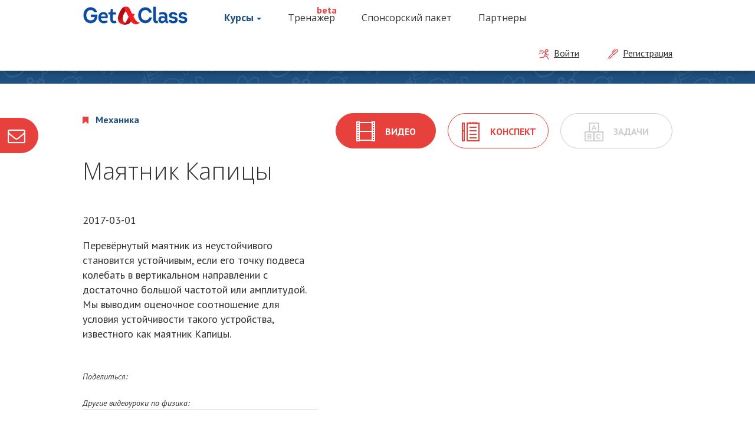

--- FILE ---
content_type: text/html;charset=utf-8
request_url: https://homework.getaclass.ru/edu/mayatnik-kapicy
body_size: 19584
content:
<!DOCTYPE html>
<html >
<head lang="ru">
	<meta charset="UTF-8">
	<link rel="canonical" href="/edu/mayatnik-kapicy">	<title>Маятник Капицы. Курс "Физика в опытах и экспериментах" | Бесплатные обучающие видео и уроки по физике и математике для школьников на образовательном ресурсе GetAClass</title>
	<meta name="description" content="Перевёрнутый маятник из неустойчивого становится устойчивым, если его точку подвеса колебать в вертикальном направлении с достаточно большой частотой или амплитудой. Мы выводим оценочное соотношение для условия устойчивости такого устройства, известного к"/>
        <meta name="keywords" content="перевёрнутый маятник, колебания, частота колебаний, Пётр Капица, генератор колебаний, механика, опыты по физике, физические парадоксы, эксперимент в школьной физике,вибрационная механика, генератор механических колебаний, физика, физика опыты, динамическо"/>
    	
		<meta name="viewport" content="width=device-width, user-scalable=no">
			
	<script id="_idi_">
	if(window.parent !== window){
		var a = document.createElement('a');
		a.href = location.href;
		a.search += a.search.length > 0 ? '&_idi_=1' : '?_idi_=1';
		a.search += '&href=' + encodeURIComponent(location.href);
		location.href = a.href;
	}else{
		document.getElementById('_idi_').remove();
	}
	</script>
	
	
	<script>
		if(navigator.userAgent.match(/iPad/i)){
		    document.querySelector('meta[name="viewport"]').content = 'width=device-height, user-scalable=no';
		}                                                                                                                                           
                /*if(navigator.userAgent.match(/iPhone/i)){                                                              
                    document.querySelector('meta[name="viewport"]').content = 'width=device-width, initial-scale=1, maximum-scale=1, user-scalable=no';     
                }*/
	</script>
	
	
	
	<script>
		var adcm_config = {
			id: 7381,
			platformId: 990,
			profileId: '${USER_ID}',
			init: function () { window.adcm.call(); }
		}
	</script>
	<script src='https://tag.digitaltarget.ru/adcm.js' async></script>
	

	<link rel="stylesheet" type="text/css" media="all" href="/media/css/customNormalize.min.css?1703952070"/>
<link rel="stylesheet" type="text/css" media="all" href="/media/css/style.min.css?1703952070"/>
<link rel="stylesheet" type="text/css" media="all" href="/templates/css/style_new.min.css?1703952070"/>
<link rel="stylesheet" type="text/css" media="screen" href="/templates/admin/scripts/jquery-ui/css/ui-lightness/jquery-ui.min.css?1703952070"/>
<link rel="stylesheet" type="text/css" media="all" href="/templates/new_templates/style.min.css?1703952074"/>

	<script  type="text/javascript" src="/templates/js/jquery-1.8.3.min.js?1703952071"></script>
<script type="text/javascript" src="https://vk.com/js/api/openapi.js?79"></script>

</head>
<body >
<nav class="b-navbar b-navbar__size-desktop b-navbar__position-fixed-top page-edu">
	<div class="container test-class-11 getaclass desktop">
		<a href="/" class="b-logo" style="margin-right:30px;">
			<img class="b-logo--image b-logo--image__status-inactive" src="/templates/new_templates/images/logo__status-inactive.png?v=1" alt="GetAClass"/>
			<img class="b-logo--image b-logo--image__status-active" src="/templates/new_templates/images/logo__status-active.png?v=1" alt="GetAClass"/>
		</a>
		<ul class="b-navbar--nav">
						<li id="b-navbar--item-edu" class="b-navbar--item b-navbar--item__has-dropdown" style="margin-right:15px;">
				<a class="b-navbar--link b-navbar--link__has-dropdown b-navbar--link__alt-font" href="#courses">Курсы<span class="b-caret"></span></a>
                <div class="search-output desktop" style="display: none;">
                    <div class="output desktop"></div>
                </div>
                <ul class="b-dropdown" id="courses" style="margin-top: 30px;">
					<li class="b-dropdown--item b-dropdown--item__depth-1"><a class="b-dropdown--link b-dropdown--link__depth-1 b-dropdown--link__main" href="/">Главная</a></li>
																		<li class="b-dropdown--item b-dropdown--item__depth-1">
								<a class="b-dropdown--link b-dropdown--link__depth-1 a1st b-dropdown--link__physics" href="/course/fizika-v-opytah-i-eksperimentah">Физика в опытах и экспериментах</a>
								<ul class="b-dropdown--submenu" data-columns="4" style="margin-top: -30px;">
																			                                    																			                                                                        <li class="b-dropdown--item b-dropdown--item__depth-2 a4nd b-dropdown--item__header">
                                        <a href="javascript:void(0)">Механика</a>
                                        <ul class="b-dropdown--edulist--spec-1cat">
                                                                                                                                    <li class="b-dropdown--item b-dropdown--item__depth-2 a5rd b-dropdown--item__header">
                                                <a href="javascript:void(0)">Статика</a>
                                                <ul class="b-dropdown--edulist--spec-2cat">
                                                                                                        <li class="b-dropdown--item b-dropdown--item__depth-2 a6xs b-dropdown--item__text navbar-edu-link">
                                                        <a class="b-dropdown--link b-dropdown--link__depth-2" href="/edu/centr-tyazhesti"><span>Центр тяжести</span></a>
                                                    </li>
                                                                                                        <li class="b-dropdown--item b-dropdown--item__depth-2 a6xs b-dropdown--item__text navbar-edu-link">
                                                        <a class="b-dropdown--link b-dropdown--link__depth-2" href="/edu/zakon-rychaga"><span>Закон рычага</span></a>
                                                    </li>
                                                                                                        <li class="b-dropdown--item b-dropdown--item__depth-2 a6xs b-dropdown--item__text navbar-edu-link">
                                                        <a class="b-dropdown--link b-dropdown--link__depth-2" href="/edu/vraschayuschij-moment"><span>Вращающий момент</span></a>
                                                    </li>
                                                                                                        <li class="b-dropdown--item b-dropdown--item__depth-2 a6xs b-dropdown--item__text navbar-edu-link">
                                                        <a class="b-dropdown--link b-dropdown--link__depth-2" href="/edu/balka-na-dvuh-oporah"><span>Балка на двух опорах</span></a>
                                                    </li>
                                                                                                        <li class="b-dropdown--item b-dropdown--item__depth-2 a6xs b-dropdown--item__text navbar-edu-link">
                                                        <a class="b-dropdown--link b-dropdown--link__depth-2" href="/edu/zolotoe-pravilo-mehaniki"><span>Золотое правило механики </span></a>
                                                    </li>
                                                                                                        <li class="b-dropdown--item b-dropdown--item__depth-2 a6xs b-dropdown--item__text navbar-edu-link">
                                                        <a class="b-dropdown--link b-dropdown--link__depth-2" href="/edu/mehanicheskaya-rabota"><span>Механическая работа</span></a>
                                                    </li>
                                                                                                        <li class="b-dropdown--item b-dropdown--item__depth-2 a6xs b-dropdown--item__text navbar-edu-link">
                                                        <a class="b-dropdown--link b-dropdown--link__depth-2" href="/edu/moschnost"><span>Мощность</span></a>
                                                    </li>
                                                                                                        <li class="b-dropdown--item b-dropdown--item__depth-2 a6xs b-dropdown--item__text navbar-edu-link">
                                                        <a class="b-dropdown--link b-dropdown--link__depth-2" href="/edu/koefficient-poleznogo-dejstviya"><span>Коэффициент полезного действия</span></a>
                                                    </li>
                                                                                                        <li class="b-dropdown--item b-dropdown--item__depth-2 a6xs b-dropdown--item__text navbar-edu-link">
                                                        <a class="b-dropdown--link b-dropdown--link__depth-2" href="/edu/vechnyj-dvigatel"><span>Вечный двигатель </span></a>
                                                    </li>
                                                                                                        <li class="b-dropdown--item b-dropdown--item__depth-2 a6xs b-dropdown--item__text navbar-edu-link">
                                                        <a class="b-dropdown--link b-dropdown--link__depth-2" href="/edu/blok-i-vorot"><span>Блок и ворот</span></a>
                                                    </li>
                                                                                                        <li class="b-dropdown--item b-dropdown--item__depth-2 a6xs b-dropdown--item__text navbar-edu-link">
                                                        <a class="b-dropdown--link b-dropdown--link__depth-2" href="/edu/polispast"><span>Полиспаст</span></a>
                                                    </li>
                                                                                                        <li class="b-dropdown--item b-dropdown--item__depth-2 a6xs b-dropdown--item__text navbar-edu-link">
                                                        <a class="b-dropdown--link b-dropdown--link__depth-2" href="/edu/kak-uderzhat-slona"><span>Как удержать слона?</span></a>
                                                    </li>
                                                                                                        <li class="b-dropdown--item b-dropdown--item__depth-2 a6xs b-dropdown--item__text navbar-edu-link">
                                                        <a class="b-dropdown--link b-dropdown--link__depth-2" href="/edu/naklonnaya-ploskost"><span> Наклонная плоскость</span></a>
                                                    </li>
                                                                                                        <li class="b-dropdown--item b-dropdown--item__depth-2 a6xs b-dropdown--item__text navbar-edu-link">
                                                        <a class="b-dropdown--link b-dropdown--link__depth-2" href="/edu/klin-i-vint"><span>Клин и винт</span></a>
                                                    </li>
                                                                                                        <li class="b-dropdown--item b-dropdown--item__depth-2 a6xs b-dropdown--item__text navbar-edu-link">
                                                        <a class="b-dropdown--link b-dropdown--link__depth-2" href="/edu/lipkaya-lenta"><span>Липкая лента</span></a>
                                                    </li>
                                                                                                        <li class="b-dropdown--item b-dropdown--item__depth-2 a6xs b-dropdown--item__text navbar-edu-link">
                                                        <a class="b-dropdown--link b-dropdown--link__depth-2" href="/edu/slozhenie-sil"><span>Сложение сил</span></a>
                                                    </li>
                                                                                                        <li class="b-dropdown--item b-dropdown--item__depth-2 a6xs b-dropdown--item__text navbar-edu-link">
                                                        <a class="b-dropdown--link b-dropdown--link__depth-2" href="/edu/veryovochnaya-mashina"><span>Верёвочная машина</span></a>
                                                    </li>
                                                                                                        <li class="b-dropdown--item b-dropdown--item__depth-2 a6xs b-dropdown--item__text navbar-edu-link">
                                                        <a class="b-dropdown--link b-dropdown--link__depth-2" href="/edu/cepnaya-liniya"><span>Цепная линия</span></a>
                                                    </li>
                                                                                                    </ul>
                                            </li>
                                                                                                                                                                                <li class="b-dropdown--item b-dropdown--item__depth-2 a5rd b-dropdown--item__header">
                                                <a href="javascript:void(0)">Динамика</a>
                                                <ul class="b-dropdown--edulist--spec-2cat">
                                                                                                        <li class="b-dropdown--item b-dropdown--item__depth-2 a6xs b-dropdown--item__text navbar-edu-link">
                                                        <a class="b-dropdown--link b-dropdown--link__depth-2" href="/edu/soudarenie-sharov"><span>Соударение шаров</span></a>
                                                    </li>
                                                                                                        <li class="b-dropdown--item b-dropdown--item__depth-2 a6xs b-dropdown--item__text navbar-edu-link">
                                                        <a class="b-dropdown--link b-dropdown--link__depth-2" href="/edu/zakon-sohraneniya-impulsa"><span>Закон сохранения импульса</span></a>
                                                    </li>
                                                                                                        <li class="b-dropdown--item b-dropdown--item__depth-2 a6xs b-dropdown--item__text navbar-edu-link">
                                                        <a class="b-dropdown--link b-dropdown--link__depth-2" href="/edu/pervyy-zakon-nyutona"><span>Первый закон Ньютона</span></a>
                                                    </li>
                                                                                                        <li class="b-dropdown--item b-dropdown--item__depth-2 a6xs b-dropdown--item__text navbar-edu-link">
                                                        <a class="b-dropdown--link b-dropdown--link__depth-2" href="/edu/vtoroy-zakon-nyutona"><span>Второй закон Ньютона</span></a>
                                                    </li>
                                                                                                        <li class="b-dropdown--item b-dropdown--item__depth-2 a6xs b-dropdown--item__text navbar-edu-link">
                                                        <a class="b-dropdown--link b-dropdown--link__depth-2" href="/edu/tretiy-zakon-nyutona"><span>Третий закон Ньютона</span></a>
                                                    </li>
                                                                                                        <li class="b-dropdown--item b-dropdown--item__depth-2 a6xs b-dropdown--item__text navbar-edu-link">
                                                        <a class="b-dropdown--link b-dropdown--link__depth-2" href="/edu/gorki-galileya"><span>Горки Галилея</span></a>
                                                    </li>
                                                                                                        <li class="b-dropdown--item b-dropdown--item__depth-2 a6xs b-dropdown--item__text navbar-edu-link">
                                                        <a class="b-dropdown--link b-dropdown--link__depth-2" href="/edu/reaktivnoe-dvizhenie"><span>Реактивное движение</span></a>
                                                    </li>
                                                                                                        <li class="b-dropdown--item b-dropdown--item__depth-2 a6xs b-dropdown--item__text navbar-edu-link">
                                                        <a class="b-dropdown--link b-dropdown--link__depth-2" href="/edu/uprugiy-uskoritel"><span>Упругий ускоритель</span></a>
                                                    </li>
                                                                                                        <li class="b-dropdown--item b-dropdown--item__depth-2 a6xs b-dropdown--item__text navbar-edu-link">
                                                        <a class="b-dropdown--link b-dropdown--link__depth-2" href="/edu/magnitnaya-pushka"><span>Магнитная пушка</span></a>
                                                    </li>
                                                                                                        <li class="b-dropdown--item b-dropdown--item__depth-2 a6xs b-dropdown--item__text navbar-edu-link">
                                                        <a class="b-dropdown--link b-dropdown--link__depth-2" href="/edu/sorevnovaniya-po-pryzhkam"><span>Соревнования по прыжкам</span></a>
                                                    </li>
                                                                                                        <li class="b-dropdown--item b-dropdown--item__depth-2 a6xs b-dropdown--item__text navbar-edu-link">
                                                        <a class="b-dropdown--link b-dropdown--link__depth-2" href="/edu/udivitelnaya-slinki"><span>Удивительная слинки</span></a>
                                                    </li>
                                                                                                        <li class="b-dropdown--item b-dropdown--item__depth-2 a6xs b-dropdown--item__text navbar-edu-link">
                                                        <a class="b-dropdown--link b-dropdown--link__depth-2" href="/edu/fontan-iz-bus"><span>Фонтан из бус</span></a>
                                                    </li>
                                                                                                        <li class="b-dropdown--item b-dropdown--item__depth-2 a6xs b-dropdown--item__text navbar-edu-link">
                                                        <a class="b-dropdown--link b-dropdown--link__depth-2" href="/edu/mayatnik"><span>Маятник</span></a>
                                                    </li>
                                                                                                        <li class="b-dropdown--item b-dropdown--item__depth-2 a6xs b-dropdown--item__text navbar-edu-link">
                                                        <a class="b-dropdown--link b-dropdown--link__depth-2" href="/edu/garmonicheskie-kolebaniya"><span>Гармоничеcкие колебания</span></a>
                                                    </li>
                                                                                                        <li class="b-dropdown--item b-dropdown--item__depth-2 a6xs b-dropdown--item__text navbar-edu-link">
                                                        <a class="b-dropdown--link b-dropdown--link__depth-2" href="/edu/avtokolebaniya"><span>Автоколебания</span></a>
                                                    </li>
                                                                                                        <li class="b-dropdown--item b-dropdown--item__depth-2 a6xs b-dropdown--item__text navbar-edu-link">
                                                        <a class="b-dropdown--link b-dropdown--link__depth-2" href="/edu/mayatnik-kapicy"><span>Маятник Капицы</span></a>
                                                    </li>
                                                                                                        <li class="b-dropdown--item b-dropdown--item__depth-2 a6xs b-dropdown--item__text navbar-edu-link">
                                                        <a class="b-dropdown--link b-dropdown--link__depth-2" href="/edu/fizicheskiy-mayatnik"><span>Физический маятник</span></a>
                                                    </li>
                                                                                                        <li class="b-dropdown--item b-dropdown--item__depth-2 a6xs b-dropdown--item__text navbar-edu-link">
                                                        <a class="b-dropdown--link b-dropdown--link__depth-2" href="/edu/centrobezhnaya-sila"><span>Центробежная сила</span></a>
                                                    </li>
                                                                                                        <li class="b-dropdown--item b-dropdown--item__depth-2 a6xs b-dropdown--item__text navbar-edu-link">
                                                        <a class="b-dropdown--link b-dropdown--link__depth-2" href="/edu/naklonnaya-vertikal"><span>Наклонная вертикаль</span></a>
                                                    </li>
                                                                                                        <li class="b-dropdown--item b-dropdown--item__depth-2 a6xs b-dropdown--item__text navbar-edu-link">
                                                        <a class="b-dropdown--link b-dropdown--link__depth-2" href="/edu/ognennyy-vihr"><span>Огненный вихрь</span></a>
                                                    </li>
                                                                                                        <li class="b-dropdown--item b-dropdown--item__depth-2 a6xs b-dropdown--item__text navbar-edu-link">
                                                        <a class="b-dropdown--link b-dropdown--link__depth-2" href="/edu/yadro-i-molot"><span>Ядро и молот</span></a>
                                                    </li>
                                                                                                        <li class="b-dropdown--item b-dropdown--item__depth-2 a6xs b-dropdown--item__text navbar-edu-link">
                                                        <a class="b-dropdown--link b-dropdown--link__depth-2" href="/edu/sila-koriolisa"><span>Сила Кориолиса</span></a>
                                                    </li>
                                                                                                        <li class="b-dropdown--item b-dropdown--item__depth-2 a6xs b-dropdown--item__text navbar-edu-link">
                                                        <a class="b-dropdown--link b-dropdown--link__depth-2" href="/edu/moment-inercii"><span>Момент инерции</span></a>
                                                    </li>
                                                                                                        <li class="b-dropdown--item b-dropdown--item__depth-2 a6xs b-dropdown--item__text navbar-edu-link">
                                                        <a class="b-dropdown--link b-dropdown--link__depth-2" href="/edu/strannye-shariki"><span>Странные шарики</span></a>
                                                    </li>
                                                                                                        <li class="b-dropdown--item b-dropdown--item__depth-2 a6xs b-dropdown--item__text navbar-edu-link">
                                                        <a class="b-dropdown--link b-dropdown--link__depth-2" href="/edu/moment-impulsa"><span>Момент импульса</span></a>
                                                    </li>
                                                                                                        <li class="b-dropdown--item b-dropdown--item__depth-2 a6xs b-dropdown--item__text navbar-edu-link">
                                                        <a class="b-dropdown--link b-dropdown--link__depth-2" href="/edu/moment-sily"><span>Момент силы</span></a>
                                                    </li>
                                                                                                        <li class="b-dropdown--item b-dropdown--item__depth-2 a6xs b-dropdown--item__text navbar-edu-link">
                                                        <a class="b-dropdown--link b-dropdown--link__depth-2" href="/edu/volchok-i-giroskop"><span>Волчок и гироскоп</span></a>
                                                    </li>
                                                                                                        <li class="b-dropdown--item b-dropdown--item__depth-2 a6xs b-dropdown--item__text navbar-edu-link">
                                                        <a class="b-dropdown--link b-dropdown--link__depth-2" href="/edu/precessiya"><span>Прецессия</span></a>
                                                    </li>
                                                                                                        <li class="b-dropdown--item b-dropdown--item__depth-2 a6xs b-dropdown--item__text navbar-edu-link">
                                                        <a class="b-dropdown--link b-dropdown--link__depth-2" href="/edu/magnitnaya-levitaciya"><span>Магнитная левитация</span></a>
                                                    </li>
                                                                                                    </ul>
                                            </li>
                                                                                                                                                                                <li class="b-dropdown--item b-dropdown--item__depth-2 a5rd b-dropdown--item__header">
                                                <a href="javascript:void(0)">Кинематика</a>
                                                <ul class="b-dropdown--edulist--spec-2cat">
                                                                                                        <li class="b-dropdown--item b-dropdown--item__depth-2 a6xs b-dropdown--item__text navbar-edu-link">
                                                        <a class="b-dropdown--link b-dropdown--link__depth-2" href="/edu/slozhenie-dvizheniy"><span>Сложение движений</span></a>
                                                    </li>
                                                                                                        <li class="b-dropdown--item b-dropdown--item__depth-2 a6xs b-dropdown--item__text navbar-edu-link">
                                                        <a class="b-dropdown--link b-dropdown--link__depth-2" href="/edu/preobrazovanie-galileya"><span>Преобразование Галилея</span></a>
                                                    </li>
                                                                                                        <li class="b-dropdown--item b-dropdown--item__depth-2 a6xs b-dropdown--item__text navbar-edu-link">
                                                        <a class="b-dropdown--link b-dropdown--link__depth-2" href="/edu/pod-uglom-k-gorizontu"><span>Под углом к горизонту</span></a>
                                                    </li>
                                                                                                        <li class="b-dropdown--item b-dropdown--item__depth-2 a6xs b-dropdown--item__text navbar-edu-link">
                                                        <a class="b-dropdown--link b-dropdown--link__depth-2" href="/edu/mgnovennyy-centr-vrashcheniya"><span>Мгновенный центр вращения</span></a>
                                                    </li>
                                                                                                        <li class="b-dropdown--item b-dropdown--item__depth-2 a6xs b-dropdown--item__text navbar-edu-link">
                                                        <a class="b-dropdown--link b-dropdown--link__depth-2" href="/edu/cikloida"><span>Циклоида</span></a>
                                                    </li>
                                                                                                    </ul>
                                            </li>
                                                                                                                                </ul>
                                    </li>
                                    																			                                                                        <li class="b-dropdown--item b-dropdown--item__depth-2 a4nd b-dropdown--item__header">
                                        <a href="javascript:void(0)">Теплота. Молекулярная физика</a>
                                        <ul class="b-dropdown--edulist--spec-1cat">
                                                                                                                                    <li class="b-dropdown--item b-dropdown--item__depth-2 a5rd b-dropdown--item__header">
                                                <a href="javascript:void(0)">Свойства газов</a>
                                                <ul class="b-dropdown--edulist--spec-2cat">
                                                                                                        <li class="b-dropdown--item b-dropdown--item__depth-2 a6xs b-dropdown--item__text navbar-edu-link">
                                                        <a class="b-dropdown--link b-dropdown--link__depth-2" href="/edu/plotnost-vozduha"><span>Плотность воздуха</span></a>
                                                    </li>
                                                                                                    </ul>
                                            </li>
                                                                                                                                                                                <li class="b-dropdown--item b-dropdown--item__depth-2 a5rd b-dropdown--item__header">
                                                <a href="javascript:void(0)">Теплопередача</a>
                                                <ul class="b-dropdown--edulist--spec-2cat">
                                                                                                        <li class="b-dropdown--item b-dropdown--item__depth-2 a6xs b-dropdown--item__text navbar-edu-link">
                                                        <a class="b-dropdown--link b-dropdown--link__depth-2" href="/edu/ohlazhdenie-ispareniem"><span>Охлаждение испарением</span></a>
                                                    </li>
                                                                                                    </ul>
                                            </li>
                                                                                                                                                                                <li class="b-dropdown--item b-dropdown--item__depth-2 a5rd b-dropdown--item__header">
                                                <a href="javascript:void(0)">Фазовые превращения</a>
                                                <ul class="b-dropdown--edulist--spec-2cat">
                                                                                                        <li class="b-dropdown--item b-dropdown--item__depth-2 a6xs b-dropdown--item__text navbar-edu-link">
                                                        <a class="b-dropdown--link b-dropdown--link__depth-2" href="/edu/izobrazhenie-v-sobirayushchey-linze"><span>Изображение в собирающей линзе</span></a>
                                                    </li>
                                                                                                    </ul>
                                            </li>
                                                                                                                                                                                <li class="b-dropdown--item b-dropdown--item__depth-2 a5rd b-dropdown--item__header">
                                                <a href="javascript:void(0)">Тепловые двигатели</a>
                                                <ul class="b-dropdown--edulist--spec-2cat">
                                                                                                        <li class="b-dropdown--item b-dropdown--item__depth-2 a6xs b-dropdown--item__text navbar-edu-link">
                                                        <a class="b-dropdown--link b-dropdown--link__depth-2" href="/edu/termoelektrichestvo-"><span>Термоэлектричество </span></a>
                                                    </li>
                                                                                                    </ul>
                                            </li>
                                                                                                                                </ul>
                                    </li>
                                    																			                                                                        <li class="b-dropdown--item b-dropdown--item__depth-2 a4nd b-dropdown--item__header">
                                        <a href="javascript:void(0)">Колебания и волны. Оптика</a>
                                        <ul class="b-dropdown--edulist--spec-1cat">
                                                                                                                                    <li class="b-dropdown--item b-dropdown--item__depth-2 a5rd b-dropdown--item__header">
                                                <a href="javascript:void(0)">Механические колебания и волны</a>
                                                <ul class="b-dropdown--edulist--spec-2cat">
                                                                                                        <li class="b-dropdown--item b-dropdown--item__depth-2 a6xs b-dropdown--item__text navbar-edu-link">
                                                        <a class="b-dropdown--link b-dropdown--link__depth-2" href="/edu/ves-tela"><span>Вес тела</span></a>
                                                    </li>
                                                                                                    </ul>
                                            </li>
                                                                                                                                                                                <li class="b-dropdown--item b-dropdown--item__depth-2 a5rd b-dropdown--item__header">
                                                <a href="javascript:void(0)">Звук</a>
                                                <ul class="b-dropdown--edulist--spec-2cat">
                                                                                                        <li class="b-dropdown--item b-dropdown--item__depth-2 a6xs b-dropdown--item__text navbar-edu-link">
                                                        <a class="b-dropdown--link b-dropdown--link__depth-2" href="/edu/vozniknovenie-zvuka"><span>Возникновение звука</span></a>
                                                    </li>
                                                                                                        <li class="b-dropdown--item b-dropdown--item__depth-2 a6xs b-dropdown--item__text navbar-edu-link">
                                                        <a class="b-dropdown--link b-dropdown--link__depth-2" href="/edu/rasprostranenie-zvuka"><span>Распространение звука</span></a>
                                                    </li>
                                                                                                        <li class="b-dropdown--item b-dropdown--item__depth-2 a6xs b-dropdown--item__text navbar-edu-link">
                                                        <a class="b-dropdown--link b-dropdown--link__depth-2" href="/edu/gromkost-zvuka"><span>Громкость звука</span></a>
                                                    </li>
                                                                                                        <li class="b-dropdown--item b-dropdown--item__depth-2 a6xs b-dropdown--item__text navbar-edu-link">
                                                        <a class="b-dropdown--link b-dropdown--link__depth-2" href="/edu/napravlennaya-peredacha-zvuka"><span>Направленная передача звука</span></a>
                                                    </li>
                                                                                                        <li class="b-dropdown--item b-dropdown--item__depth-2 a6xs b-dropdown--item__text navbar-edu-link">
                                                        <a class="b-dropdown--link b-dropdown--link__depth-2" href="/edu/skorost-zvuka"><span>Скорость звука</span></a>
                                                    </li>
                                                                                                        <li class="b-dropdown--item b-dropdown--item__depth-2 a6xs b-dropdown--item__text navbar-edu-link">
                                                        <a class="b-dropdown--link b-dropdown--link__depth-2" href="/edu/dlina-volny"><span>Длина волны</span></a>
                                                    </li>
                                                                                                        <li class="b-dropdown--item b-dropdown--item__depth-2 a6xs b-dropdown--item__text navbar-edu-link">
                                                        <a class="b-dropdown--link b-dropdown--link__depth-2" href="/edu/otrazhenie-zvuka"><span>Отражение звука</span></a>
                                                    </li>
                                                                                                        <li class="b-dropdown--item b-dropdown--item__depth-2 a6xs b-dropdown--item__text navbar-edu-link">
                                                        <a class="b-dropdown--link b-dropdown--link__depth-2" href="/edu/muzykalnye-zvuki"><span>Музыкальные звуки</span></a>
                                                    </li>
                                                                                                        <li class="b-dropdown--item b-dropdown--item__depth-2 a6xs b-dropdown--item__text navbar-edu-link">
                                                        <a class="b-dropdown--link b-dropdown--link__depth-2" href="/edu/-spektr-zvuka"><span> Спектр звука</span></a>
                                                    </li>
                                                                                                        <li class="b-dropdown--item b-dropdown--item__depth-2 a6xs b-dropdown--item__text navbar-edu-link">
                                                        <a class="b-dropdown--link b-dropdown--link__depth-2" href="/edu/rezonans"><span>Резонанс</span></a>
                                                    </li>
                                                                                                        <li class="b-dropdown--item b-dropdown--item__depth-2 a6xs b-dropdown--item__text navbar-edu-link">
                                                        <a class="b-dropdown--link b-dropdown--link__depth-2" href="/edu/sirena-i-skakalka"><span>Сирена и скакалка</span></a>
                                                    </li>
                                                                                                        <li class="b-dropdown--item b-dropdown--item__depth-2 a6xs b-dropdown--item__text navbar-edu-link">
                                                        <a class="b-dropdown--link b-dropdown--link__depth-2" href="/edu/zvuchashchaya-struna"><span>Звучащая струна</span></a>
                                                    </li>
                                                                                                        <li class="b-dropdown--item b-dropdown--item__depth-2 a6xs b-dropdown--item__text navbar-edu-link">
                                                        <a class="b-dropdown--link b-dropdown--link__depth-2" href="/edu/zvuk-v-trubah"><span>Звук в трубах</span></a>
                                                    </li>
                                                                                                        <li class="b-dropdown--item b-dropdown--item__depth-2 a6xs b-dropdown--item__text navbar-edu-link">
                                                        <a class="b-dropdown--link b-dropdown--link__depth-2" href="/edu/dinamik-i-mikrofon"><span>Динамик и микрофон</span></a>
                                                    </li>
                                                                                                        <li class="b-dropdown--item b-dropdown--item__depth-2 a6xs b-dropdown--item__text navbar-edu-link">
                                                        <a class="b-dropdown--link b-dropdown--link__depth-2" href="/edu/slyshimyy-svet"><span>Слышимый свет</span></a>
                                                    </li>
                                                                                                        <li class="b-dropdown--item b-dropdown--item__depth-2 a6xs b-dropdown--item__text navbar-edu-link">
                                                        <a class="b-dropdown--link b-dropdown--link__depth-2" href="/edu/akusticheskoe-samovozbuzhdenie"><span>Акустическое самовозбуждение</span></a>
                                                    </li>
                                                                                                    </ul>
                                            </li>
                                                                                                                                                                                <li class="b-dropdown--item b-dropdown--item__depth-2 a5rd b-dropdown--item__header">
                                                <a href="javascript:void(0)">Электрические колебания</a>
                                                <ul class="b-dropdown--edulist--spec-2cat">
                                                                                                        <li class="b-dropdown--item b-dropdown--item__depth-2 a6xs b-dropdown--item__text navbar-edu-link">
                                                        <a class="b-dropdown--link b-dropdown--link__depth-2" href="/edu/elektricheskie-zaryady"><span>Электрические заряды</span></a>
                                                    </li>
                                                                                                    </ul>
                                            </li>
                                                                                                                                                                                <li class="b-dropdown--item b-dropdown--item__depth-2 a5rd b-dropdown--item__header">
                                                <a href="javascript:void(0)">Электромагнитные волны и свет</a>
                                                <ul class="b-dropdown--edulist--spec-2cat">
                                                                                                        <li class="b-dropdown--item b-dropdown--item__depth-2 a6xs b-dropdown--item__text navbar-edu-link">
                                                        <a class="b-dropdown--link b-dropdown--link__depth-2" href="/edu/sem-cvetov-radugi"><span>Семь цветов радуги</span></a>
                                                    </li>
                                                                                                        <li class="b-dropdown--item b-dropdown--item__depth-2 a6xs b-dropdown--item__text navbar-edu-link">
                                                        <a class="b-dropdown--link b-dropdown--link__depth-2" href="/edu/vency-i-korony"><span>Венцы и короны</span></a>
                                                    </li>
                                                                                                        <li class="b-dropdown--item b-dropdown--item__depth-2 a6xs b-dropdown--item__text navbar-edu-link">
                                                        <a class="b-dropdown--link b-dropdown--link__depth-2" href="/edu/polyarizaciya-sveta"><span>Поляризация света</span></a>
                                                    </li>
                                                                                                        <li class="b-dropdown--item b-dropdown--item__depth-2 a6xs b-dropdown--item__text navbar-edu-link">
                                                        <a class="b-dropdown--link b-dropdown--link__depth-2" href="/edu/ugol-bryustera"><span>Угол Брюстера</span></a>
                                                    </li>
                                                                                                        <li class="b-dropdown--item b-dropdown--item__depth-2 a6xs b-dropdown--item__text navbar-edu-link">
                                                        <a class="b-dropdown--link b-dropdown--link__depth-2" href="/edu/lyuminescenciya"><span>Люминесценция</span></a>
                                                    </li>
                                                                                                        <li class="b-dropdown--item b-dropdown--item__depth-2 a6xs b-dropdown--item__text navbar-edu-link">
                                                        <a class="b-dropdown--link b-dropdown--link__depth-2" href="/edu/ultrafiolet"><span>Ультрафиолет</span></a>
                                                    </li>
                                                                                                        <li class="b-dropdown--item b-dropdown--item__depth-2 a6xs b-dropdown--item__text navbar-edu-link">
                                                        <a class="b-dropdown--link b-dropdown--link__depth-2" href="/edu/svetodiod-i-lazernaya-ukazka"><span>Светодиод и лазерная указка</span></a>
                                                    </li>
                                                                                                        <li class="b-dropdown--item b-dropdown--item__depth-2 a6xs b-dropdown--item__text navbar-edu-link">
                                                        <a class="b-dropdown--link b-dropdown--link__depth-2" href="/edu/slozhenie-cvetov"><span>Сложение цветов</span></a>
                                                    </li>
                                                                                                        <li class="b-dropdown--item b-dropdown--item__depth-2 a6xs b-dropdown--item__text navbar-edu-link">
                                                        <a class="b-dropdown--link b-dropdown--link__depth-2" href="/edu/vychitanie-cvetov"><span>Вычитание цветов</span></a>
                                                    </li>
                                                                                                    </ul>
                                            </li>
                                                                                                                                                                                <li class="b-dropdown--item b-dropdown--item__depth-2 a5rd b-dropdown--item__header">
                                                <a href="javascript:void(0)">Геометрическая оптика</a>
                                                <ul class="b-dropdown--edulist--spec-2cat">
                                                                                                        <li class="b-dropdown--item b-dropdown--item__depth-2 a6xs b-dropdown--item__text navbar-edu-link">
                                                        <a class="b-dropdown--link b-dropdown--link__depth-2" href="/edu/luchi-sveta"><span>Световые лучи</span></a>
                                                    </li>
                                                                                                        <li class="b-dropdown--item b-dropdown--item__depth-2 a6xs b-dropdown--item__text navbar-edu-link">
                                                        <a class="b-dropdown--link b-dropdown--link__depth-2" href="/edu/rasseyannyy-svet"><span>Рассеянный свет</span></a>
                                                    </li>
                                                                                                        <li class="b-dropdown--item b-dropdown--item__depth-2 a6xs b-dropdown--item__text navbar-edu-link">
                                                        <a class="b-dropdown--link b-dropdown--link__depth-2" href="/edu/ten-i-poluten"><span>Тень и полутень</span></a>
                                                    </li>
                                                                                                        <li class="b-dropdown--item b-dropdown--item__depth-2 a6xs b-dropdown--item__text navbar-edu-link">
                                                        <a class="b-dropdown--link b-dropdown--link__depth-2" href="/edu/osveshchennost"><span>Освещенность</span></a>
                                                    </li>
                                                                                                        <li class="b-dropdown--item b-dropdown--item__depth-2 a6xs b-dropdown--item__text navbar-edu-link">
                                                        <a class="b-dropdown--link b-dropdown--link__depth-2" href="/edu/ploskoe-zerkalo"><span>Плоское зеркало</span></a>
                                                    </li>
                                                                                                        <li class="b-dropdown--item b-dropdown--item__depth-2 a6xs b-dropdown--item__text navbar-edu-link">
                                                        <a class="b-dropdown--link b-dropdown--link__depth-2" href="/edu/mnogokratnoe-otrazhenie"><span>Многократное отражение</span></a>
                                                    </li>
                                                                                                        <li class="b-dropdown--item b-dropdown--item__depth-2 a6xs b-dropdown--item__text navbar-edu-link">
                                                        <a class="b-dropdown--link b-dropdown--link__depth-2" href="/edu/procarapannaya-gologramma"><span>Процарапанная голограмма</span></a>
                                                    </li>
                                                                                                        <li class="b-dropdown--item b-dropdown--item__depth-2 a6xs b-dropdown--item__text navbar-edu-link">
                                                        <a class="b-dropdown--link b-dropdown--link__depth-2" href="/edu/vognutoe-zerkalo1"><span>Вогнутое зеркало</span></a>
                                                    </li>
                                                                                                        <li class="b-dropdown--item b-dropdown--item__depth-2 a6xs b-dropdown--item__text navbar-edu-link">
                                                        <a class="b-dropdown--link b-dropdown--link__depth-2" href="/edu/izobrazhenie-v-vognutom-zerkale"><span>Изображение в вогнутом зеркале</span></a>
                                                    </li>
                                                                                                        <li class="b-dropdown--item b-dropdown--item__depth-2 a6xs b-dropdown--item__text navbar-edu-link">
                                                        <a class="b-dropdown--link b-dropdown--link__depth-2" href="/edu/vypukloe-zerkalo"><span>Выпуклое зеркало</span></a>
                                                    </li>
                                                                                                        <li class="b-dropdown--item b-dropdown--item__depth-2 a6xs b-dropdown--item__text navbar-edu-link">
                                                        <a class="b-dropdown--link b-dropdown--link__depth-2" href="/edu/prelomlenie-sveta"><span>Преломление света</span></a>
                                                    </li>
                                                                                                        <li class="b-dropdown--item b-dropdown--item__depth-2 a6xs b-dropdown--item__text navbar-edu-link">
                                                        <a class="b-dropdown--link b-dropdown--link__depth-2" href="/edu/polnoe-vnutrennee-otrazhenie"><span>Полное внутреннее отражение</span></a>
                                                    </li>
                                                                                                        <li class="b-dropdown--item b-dropdown--item__depth-2 a6xs b-dropdown--item__text navbar-edu-link">
                                                        <a class="b-dropdown--link b-dropdown--link__depth-2" href="/edu/otpechatki-palcev"><span>Отпечатки пальцев</span></a>
                                                    </li>
                                                                                                        <li class="b-dropdown--item b-dropdown--item__depth-2 a6xs b-dropdown--item__text navbar-edu-link">
                                                        <a class="b-dropdown--link b-dropdown--link__depth-2" href="/edu/mokroe-i-tyomnoe"><span>Мокрое и тёмное</span></a>
                                                    </li>
                                                                                                        <li class="b-dropdown--item b-dropdown--item__depth-2 a6xs b-dropdown--item__text navbar-edu-link">
                                                        <a class="b-dropdown--link b-dropdown--link__depth-2" href="/edu/mirazhi"><span>Миражи</span></a>
                                                    </li>
                                                                                                        <li class="b-dropdown--item b-dropdown--item__depth-2 a6xs b-dropdown--item__text navbar-edu-link">
                                                        <a class="b-dropdown--link b-dropdown--link__depth-2" href="/edu/sobirayushchaya-linza"><span>Собирающая линза</span></a>
                                                    </li>
                                                                                                        <li class="b-dropdown--item b-dropdown--item__depth-2 a6xs b-dropdown--item__text navbar-edu-link">
                                                        <a class="b-dropdown--link b-dropdown--link__depth-2" href="/edu/rasseivayushchaya-linza"><span>Рассеивающая линза</span></a>
                                                    </li>
                                                                                                        <li class="b-dropdown--item b-dropdown--item__depth-2 a6xs b-dropdown--item__text navbar-edu-link">
                                                        <a class="b-dropdown--link b-dropdown--link__depth-2" href="/edu/linza-frenelya"><span>Линза Френеля</span></a>
                                                    </li>
                                                                                                        <li class="b-dropdown--item b-dropdown--item__depth-2 a6xs b-dropdown--item__text navbar-edu-link">
                                                        <a class="b-dropdown--link b-dropdown--link__depth-2" href="/edu/opticheskie-kaustiki"><span>Оптические каустики</span></a>
                                                    </li>
                                                                                                        <li class="b-dropdown--item b-dropdown--item__depth-2 a6xs b-dropdown--item__text navbar-edu-link">
                                                        <a class="b-dropdown--link b-dropdown--link__depth-2" href="/edu/svetosila"><span>Светосила</span></a>
                                                    </li>
                                                                                                        <li class="b-dropdown--item b-dropdown--item__depth-2 a6xs b-dropdown--item__text navbar-edu-link">
                                                        <a class="b-dropdown--link b-dropdown--link__depth-2" href="/edu/fotoapparat"><span>Фотоаппарат</span></a>
                                                    </li>
                                                                                                        <li class="b-dropdown--item b-dropdown--item__depth-2 a6xs b-dropdown--item__text navbar-edu-link">
                                                        <a class="b-dropdown--link b-dropdown--link__depth-2" href="/edu/uvelichitelnoe-steklo"><span>Увеличительное стекло</span></a>
                                                    </li>
                                                                                                        <li class="b-dropdown--item b-dropdown--item__depth-2 a6xs b-dropdown--item__text navbar-edu-link">
                                                        <a class="b-dropdown--link b-dropdown--link__depth-2" href="/edu/mikroskop"><span>Микроскоп</span></a>
                                                    </li>
                                                                                                        <li class="b-dropdown--item b-dropdown--item__depth-2 a6xs b-dropdown--item__text navbar-edu-link">
                                                        <a class="b-dropdown--link b-dropdown--link__depth-2" href="/edu/zritelnaya-truba"><span>Зрительная труба</span></a>
                                                    </li>
                                                                                                        <li class="b-dropdown--item b-dropdown--item__depth-2 a6xs b-dropdown--item__text navbar-edu-link">
                                                        <a class="b-dropdown--link b-dropdown--link__depth-2" href="/edu/teleskop-reflektor"><span>Телескоп-рефлектор</span></a>
                                                    </li>
                                                                                                        <li class="b-dropdown--item b-dropdown--item__depth-2 a6xs b-dropdown--item__text navbar-edu-link">
                                                        <a class="b-dropdown--link b-dropdown--link__depth-2" href="/edu/teleskop-refraktor"><span>Телескоп-рефрактор</span></a>
                                                    </li>
                                                                                                    </ul>
                                            </li>
                                                                                                                                                                                <li class="b-dropdown--item b-dropdown--item__depth-2 a5rd b-dropdown--item__header">
                                                <a href="javascript:void(0)">Интерференция и дифракция волн</a>
                                                <ul class="b-dropdown--edulist--spec-2cat">
                                                                                                        <li class="b-dropdown--item b-dropdown--item__depth-2 a6xs b-dropdown--item__text navbar-edu-link">
                                                        <a class="b-dropdown--link b-dropdown--link__depth-2" href="/edu/difrakcionnaya-reshyotka"><span>Дифракционная решётка</span></a>
                                                    </li>
                                                                                                    </ul>
                                            </li>
                                                                                                                                </ul>
                                    </li>
                                    																			                                                                        <li class="b-dropdown--item b-dropdown--item__depth-2 a4nd b-dropdown--item__header">
                                        <a href="javascript:void(0)">Электричество и магнетизм</a>
                                        <ul class="b-dropdown--edulist--spec-1cat">
                                                                                                                                    <li class="b-dropdown--item b-dropdown--item__depth-2 a5rd b-dropdown--item__header">
                                                <a href="javascript:void(0)">Электростатика</a>
                                                <ul class="b-dropdown--edulist--spec-2cat">
                                                                                                        <li class="b-dropdown--item b-dropdown--item__depth-2 a6xs b-dropdown--item__text navbar-edu-link">
                                                        <a class="b-dropdown--link b-dropdown--link__depth-2" href="/edu/elektricheskoe-pole"><span>Электрическое поле</span></a>
                                                    </li>
                                                                                                        <li class="b-dropdown--item b-dropdown--item__depth-2 a6xs b-dropdown--item__text navbar-edu-link">
                                                        <a class="b-dropdown--link b-dropdown--link__depth-2" href="/edu/zakon-kulona"><span>Закон Кулона</span></a>
                                                    </li>
                                                                                                        <li class="b-dropdown--item b-dropdown--item__depth-2 a6xs b-dropdown--item__text navbar-edu-link">
                                                        <a class="b-dropdown--link b-dropdown--link__depth-2" href="/edu/elektricheskiy-kondensator"><span>Электрический конденсатор</span></a>
                                                    </li>
                                                                                                        <li class="b-dropdown--item b-dropdown--item__depth-2 a6xs b-dropdown--item__text navbar-edu-link">
                                                        <a class="b-dropdown--link b-dropdown--link__depth-2" href="/edu/yomkost-kondensatora"><span>Ёмкость конденсатора</span></a>
                                                    </li>
                                                                                                    </ul>
                                            </li>
                                                                                                                                                                                <li class="b-dropdown--item b-dropdown--item__depth-2 a5rd b-dropdown--item__header">
                                                <a href="javascript:void(0)">Постоянный ток</a>
                                                <ul class="b-dropdown--edulist--spec-2cat">
                                                                                                        <li class="b-dropdown--item b-dropdown--item__depth-2 a6xs b-dropdown--item__text navbar-edu-link">
                                                        <a class="b-dropdown--link b-dropdown--link__depth-2" href="/edu/elektrostaticheskaya-indukciya"><span>Электростатическая индукция</span></a>
                                                    </li>
                                                                                                        <li class="b-dropdown--item b-dropdown--item__depth-2 a6xs b-dropdown--item__text navbar-edu-link">
                                                        <a class="b-dropdown--link b-dropdown--link__depth-2" href="/edu/elektrodvigatel-postoyannogo-toka"><span>Электродвигатель постоянного тока</span></a>
                                                    </li>
                                                                                                    </ul>
                                            </li>
                                                                                                                                                                                <li class="b-dropdown--item b-dropdown--item__depth-2 a5rd b-dropdown--item__header">
                                                <a href="javascript:void(0)">Электрохимия</a>
                                                <ul class="b-dropdown--edulist--spec-2cat">
                                                                                                        <li class="b-dropdown--item b-dropdown--item__depth-2 a6xs b-dropdown--item__text navbar-edu-link">
                                                        <a class="b-dropdown--link b-dropdown--link__depth-2" href="/edu/kapelnica-kelvina"><span>Капельница Кельвина</span></a>
                                                    </li>
                                                                                                    </ul>
                                            </li>
                                                                                                                                                                                <li class="b-dropdown--item b-dropdown--item__depth-2 a5rd b-dropdown--item__header">
                                                <a href="javascript:void(0)">Магнитные явления</a>
                                                <ul class="b-dropdown--edulist--spec-2cat">
                                                                                                        <li class="b-dropdown--item b-dropdown--item__depth-2 a6xs b-dropdown--item__text navbar-edu-link">
                                                        <a class="b-dropdown--link b-dropdown--link__depth-2" href="/edu/koronnyy-razryad"><span>Коронный разряд</span></a>
                                                    </li>
                                                                                                    </ul>
                                            </li>
                                                                                                                                                                                <li class="b-dropdown--item b-dropdown--item__depth-2 a5rd b-dropdown--item__header">
                                                <a href="javascript:void(0)">Электромагнитная индукция</a>
                                                <ul class="b-dropdown--edulist--spec-2cat">
                                                                                                        <li class="b-dropdown--item b-dropdown--item__depth-2 a6xs b-dropdown--item__text navbar-edu-link">
                                                        <a class="b-dropdown--link b-dropdown--link__depth-2" href="/edu/zaryady-na-provodnikah"><span>Заряды на проводниках</span></a>
                                                    </li>
                                                                                                        <li class="b-dropdown--item b-dropdown--item__depth-2 a6xs b-dropdown--item__text navbar-edu-link">
                                                        <a class="b-dropdown--link b-dropdown--link__depth-2" href="/edu/magicheskiy-shar-tesla"><span>Магический шар Тесла</span></a>
                                                    </li>
                                                                                                    </ul>
                                            </li>
                                                                                                                                                                                <li class="b-dropdown--item b-dropdown--item__depth-2 a5rd b-dropdown--item__header">
                                                <a href="javascript:void(0)">Переменный ток</a>
                                                <ul class="b-dropdown--edulist--spec-2cat">
                                                                                                        <li class="b-dropdown--item b-dropdown--item__depth-2 a6xs b-dropdown--item__text navbar-edu-link">
                                                        <a class="b-dropdown--link b-dropdown--link__depth-2" href="/edu/kletka-faradeya"><span>Клетка Фарадея</span></a>
                                                    </li>
                                                                                                    </ul>
                                            </li>
                                                                                                                                                                                <li class="b-dropdown--item b-dropdown--item__depth-2 a5rd b-dropdown--item__header">
                                                <a href="javascript:void(0)">Электрические машины</a>
                                                <ul class="b-dropdown--edulist--spec-2cat">
                                                                                                        <li class="b-dropdown--item b-dropdown--item__depth-2 a6xs b-dropdown--item__text navbar-edu-link">
                                                        <a class="b-dropdown--link b-dropdown--link__depth-2" href="/edu/elektrofornaya-mashina"><span>Электрофорная машина</span></a>
                                                    </li>
                                                                                                        <li class="b-dropdown--item b-dropdown--item__depth-2 a6xs b-dropdown--item__text navbar-edu-link">
                                                        <a class="b-dropdown--link b-dropdown--link__depth-2" href="/edu/elektrostaticheskie-dvigateli"><span>Электростатические двигатели</span></a>
                                                    </li>
                                                                                                        <li class="b-dropdown--item b-dropdown--item__depth-2 a6xs b-dropdown--item__text navbar-edu-link">
                                                        <a class="b-dropdown--link b-dropdown--link__depth-2" href="/edu/elektrogenerator"><span>Электрогенератор</span></a>
                                                    </li>
                                                                                                    </ul>
                                            </li>
                                                                                                                                </ul>
                                    </li>
                                    																			                                                                        <li class="b-dropdown--item b-dropdown--item__depth-2 a4nd b-dropdown--item__header">
                                        <a href="javascript:void(0)">Атомная и ядерная физика</a>
                                        <ul class="b-dropdown--edulist--spec-1cat">
                                                                                                                                    <li class="b-dropdown--item b-dropdown--item__depth-2 a5rd b-dropdown--item__header">
                                                <a href="javascript:void(0)">Строение атома</a>
                                                <ul class="b-dropdown--edulist--spec-2cat">
                                                                                                        <li class="b-dropdown--item b-dropdown--item__depth-2 a6xs b-dropdown--item__text navbar-edu-link">
                                                        <a class="b-dropdown--link b-dropdown--link__depth-2" href="/edu/svobodnoe-padenie"><span>Свободное падение</span></a>
                                                    </li>
                                                                                                    </ul>
                                            </li>
                                                                                                                                                                                <li class="b-dropdown--item b-dropdown--item__depth-2 a5rd b-dropdown--item__header">
                                                <a href="javascript:void(0)">Радиоактивность</a>
                                                <ul class="b-dropdown--edulist--spec-2cat">
                                                                                                        <li class="b-dropdown--item b-dropdown--item__depth-2 a6xs b-dropdown--item__text navbar-edu-link">
                                                        <a class="b-dropdown--link b-dropdown--link__depth-2" href="/edu/zakon-guka"><span>Закон Гука</span></a>
                                                    </li>
                                                                                                    </ul>
                                            </li>
                                                                                                                                                                                <li class="b-dropdown--item b-dropdown--item__depth-2 a5rd b-dropdown--item__header">
                                                <a href="javascript:void(0)">Ядерная энергия</a>
                                                <ul class="b-dropdown--edulist--spec-2cat">
                                                                                                        <li class="b-dropdown--item b-dropdown--item__depth-2 a6xs b-dropdown--item__text navbar-edu-link">
                                                        <a class="b-dropdown--link b-dropdown--link__depth-2" href="/edu/obem-tela"><span>Объем тела</span></a>
                                                    </li>
                                                                                                    </ul>
                                            </li>
                                                                                                                                </ul>
                                    </li>
                                    																														<li class="b-dropdown--item b-dropdown--item__depth-2 a2nd b-dropdown--item__header">
												<a href="javascript:void(0)">Астрономия</a>
												<ul class="b-dropdown--edulist">
																											<li class="b-dropdown--item b-dropdown--item__depth-2 a3rd b-dropdown--item__text navbar-edu-link">
															<a class="b-dropdown--link b-dropdown--link__depth-2" href="/edu/ploskie-zvyozdy"><span>Плоские звёзды</span></a>
														</li>
																									</ul>
											</li>
										                                    																			                                                                        <li class="b-dropdown--item b-dropdown--item__depth-2 a4nd b-dropdown--item__header">
                                        <a href="javascript:void(0)">Это интересно</a>
                                        <ul class="b-dropdown--edulist--spec-1cat">
                                                                                                                                    <li class="b-dropdown--item b-dropdown--item__depth-2 a5rd b-dropdown--item__header">
                                                <a href="javascript:void(0)">Физические парадоксы</a>
                                                <ul class="b-dropdown--edulist--spec-2cat">
                                                                                                        <li class="b-dropdown--item b-dropdown--item__depth-2 a6xs b-dropdown--item__text navbar-edu-link">
                                                        <a class="b-dropdown--link b-dropdown--link__depth-2" href="/edu/kaplya"><span>Капля</span></a>
                                                    </li>
                                                                                                        <li class="b-dropdown--item b-dropdown--item__depth-2 a6xs b-dropdown--item__text navbar-edu-link">
                                                        <a class="b-dropdown--link b-dropdown--link__depth-2" href="/edu/koefficient-treniya"><span>Коэффициент трения</span></a>
                                                    </li>
                                                                                                    </ul>
                                            </li>
                                                                                                                                                                                <li class="b-dropdown--item b-dropdown--item__depth-2 a5rd b-dropdown--item__header">
                                                <a href="javascript:void(0)">Задачи-оценки</a>
                                                <ul class="b-dropdown--edulist--spec-2cat">
                                                                                                        <li class="b-dropdown--item b-dropdown--item__depth-2 a6xs b-dropdown--item__text navbar-edu-link">
                                                        <a class="b-dropdown--link b-dropdown--link__depth-2" href="/edu/podyom-vody"><span>Подъём воды</span></a>
                                                    </li>
                                                                                                    </ul>
                                            </li>
                                                                                                                                                                                <li class="b-dropdown--item b-dropdown--item__depth-2 a5rd b-dropdown--item__header">
                                                <a href="javascript:void(0)">Задачи турнира юных физиков</a>
                                                <ul class="b-dropdown--edulist--spec-2cat">
                                                                                                        <li class="b-dropdown--item b-dropdown--item__depth-2 a6xs b-dropdown--item__text navbar-edu-link">
                                                        <a class="b-dropdown--link b-dropdown--link__depth-2" href="/edu/effekt-leydenfrosta"><span>Эффект Лейденфроста</span></a>
                                                    </li>
                                                                                                    </ul>
                                            </li>
                                                                                                                                </ul>
                                    </li>
                                    																			                                                                        <li class="b-dropdown--item b-dropdown--item__depth-2 a4nd b-dropdown--item__header">
                                        <a href="javascript:void(0)">О физике и физиках</a>
                                        <ul class="b-dropdown--edulist--spec-1cat">
                                                                                                                                    <li class="b-dropdown--item b-dropdown--item__depth-2 a5rd b-dropdown--item__header">
                                                <a href="javascript:void(0)">Рассказы об ученых</a>
                                                <ul class="b-dropdown--edulist--spec-2cat">
                                                                                                        <li class="b-dropdown--item b-dropdown--item__depth-2 a6xs b-dropdown--item__text navbar-edu-link">
                                                        <a class="b-dropdown--link b-dropdown--link__depth-2" href="/edu/prityazhenie-na-plavu"><span>Притяжение на плаву</span></a>
                                                    </li>
                                                                                                    </ul>
                                            </li>
                                                                                                                                                                                <li class="b-dropdown--item b-dropdown--item__depth-2 a5rd b-dropdown--item__header">
                                                <a href="javascript:void(0)">Методика преподавания физики</a>
                                                <ul class="b-dropdown--edulist--spec-2cat">
                                                                                                        <li class="b-dropdown--item b-dropdown--item__depth-2 a6xs b-dropdown--item__text navbar-edu-link">
                                                        <a class="b-dropdown--link b-dropdown--link__depth-2" href="/edu/temperatura"><span>Температура</span></a>
                                                    </li>
                                                                                                    </ul>
                                            </li>
                                                                                                                                                                                <li class="b-dropdown--item b-dropdown--item__depth-2 a5rd b-dropdown--item__header">
                                                <a href="javascript:void(0)">Книги по физике</a>
                                                <ul class="b-dropdown--edulist--spec-2cat">
                                                                                                        <li class="b-dropdown--item b-dropdown--item__depth-2 a6xs b-dropdown--item__text navbar-edu-link">
                                                        <a class="b-dropdown--link b-dropdown--link__depth-2" href="/edu/sila-treniya"><span>Сила трения</span></a>
                                                    </li>
                                                                                                    </ul>
                                            </li>
                                                                                                                                </ul>
                                    </li>
                                    																														<li class="b-dropdown--item b-dropdown--item__depth-2 a2nd b-dropdown--item__header">
												<a href="javascript:void(0)">Силы в природе</a>
												<ul class="b-dropdown--edulist">
																											<li class="b-dropdown--item b-dropdown--item__depth-2 a3rd b-dropdown--item__text navbar-edu-link">
															<a class="b-dropdown--link b-dropdown--link__depth-2" href="/edu/inerciya"><span>Инерция</span></a>
														</li>
																											<li class="b-dropdown--item b-dropdown--item__depth-2 a3rd b-dropdown--item__text navbar-edu-link">
															<a class="b-dropdown--link b-dropdown--link__depth-2" href="/edu/stroboskopicheskij-effekt"><span>Стробоскопический эффект</span></a>
														</li>
																											<li class="b-dropdown--item b-dropdown--item__depth-2 a3rd b-dropdown--item__text navbar-edu-link">
															<a class="b-dropdown--link b-dropdown--link__depth-2" href="/edu/ravnomernoe-i-neravnomernoe-dvizhenie"><span>Равномерное и неравномерное движение</span></a>
														</li>
																											<li class="b-dropdown--item b-dropdown--item__depth-2 a3rd b-dropdown--item__text navbar-edu-link">
															<a class="b-dropdown--link b-dropdown--link__depth-2" href="/edu/ravnouskorennoe-dvizhenie"><span>Равноускоренное движение</span></a>
														</li>
																											<li class="b-dropdown--item b-dropdown--item__depth-2 a3rd b-dropdown--item__text navbar-edu-link">
															<a class="b-dropdown--link b-dropdown--link__depth-2" href="/edu/sila-i-massa"><span>Сила и масса</span></a>
														</li>
																									</ul>
											</li>
										                                    																														<li class="b-dropdown--item b-dropdown--item__depth-2 a2nd b-dropdown--item__header">
												<a href="javascript:void(0)">Гидро- и аэростатика</a>
												<ul class="b-dropdown--edulist">
																											<li class="b-dropdown--item b-dropdown--item__depth-2 a3rd b-dropdown--item__text navbar-edu-link">
															<a class="b-dropdown--link b-dropdown--link__depth-2" href="/edu/plotnost-veschestva"><span>Плотность вещества</span></a>
														</li>
																											<li class="b-dropdown--item b-dropdown--item__depth-2 a3rd b-dropdown--item__text navbar-edu-link">
															<a class="b-dropdown--link b-dropdown--link__depth-2" href="/edu/soobschayuschiesya-sosudy"><span>Сообщающиеся сосуды</span></a>
														</li>
																											<li class="b-dropdown--item b-dropdown--item__depth-2 a3rd b-dropdown--item__text navbar-edu-link">
															<a class="b-dropdown--link b-dropdown--link__depth-2" href="/edu/plavanie-tel"><span>Плавание тел</span></a>
														</li>
																											<li class="b-dropdown--item b-dropdown--item__depth-2 a3rd b-dropdown--item__text navbar-edu-link">
															<a class="b-dropdown--link b-dropdown--link__depth-2" href="/edu/voda-s-puzyryami"><span>Вода с пузырями</span></a>
														</li>
																											<li class="b-dropdown--item b-dropdown--item__depth-2 a3rd b-dropdown--item__text navbar-edu-link">
															<a class="b-dropdown--link b-dropdown--link__depth-2" href="/edu/zakon-arhimeda"><span>Закон Архимеда</span></a>
														</li>
																											<li class="b-dropdown--item b-dropdown--item__depth-2 a3rd b-dropdown--item__text navbar-edu-link">
															<a class="b-dropdown--link b-dropdown--link__depth-2" href="/edu/davlenie"><span>Давление</span></a>
														</li>
																											<li class="b-dropdown--item b-dropdown--item__depth-2 a3rd b-dropdown--item__text navbar-edu-link">
															<a class="b-dropdown--link b-dropdown--link__depth-2" href="/edu/zakon-paskalya"><span>Закон Паскаля</span></a>
														</li>
																											<li class="b-dropdown--item b-dropdown--item__depth-2 a3rd b-dropdown--item__text navbar-edu-link">
															<a class="b-dropdown--link b-dropdown--link__depth-2" href="/edu/gidravlicheskaya-mashina"><span>Гидравлическая машина</span></a>
														</li>
																											<li class="b-dropdown--item b-dropdown--item__depth-2 a3rd b-dropdown--item__text navbar-edu-link">
															<a class="b-dropdown--link b-dropdown--link__depth-2" href="/edu/gidrostaticheskoe-davlenie"><span>Гидростатическое давление</span></a>
														</li>
																											<li class="b-dropdown--item b-dropdown--item__depth-2 a3rd b-dropdown--item__text navbar-edu-link">
															<a class="b-dropdown--link b-dropdown--link__depth-2" href="/edu/gidrostaticheskij-paradoks"><span>Гидростатический парадокс</span></a>
														</li>
																											<li class="b-dropdown--item b-dropdown--item__depth-2 a3rd b-dropdown--item__text navbar-edu-link">
															<a class="b-dropdown--link b-dropdown--link__depth-2" href="/edu/vozdushnyj-nasos"><span>Воздушный насос</span></a>
														</li>
																											<li class="b-dropdown--item b-dropdown--item__depth-2 a3rd b-dropdown--item__text navbar-edu-link">
															<a class="b-dropdown--link b-dropdown--link__depth-2" href="/edu/atmosfernoe-davlenie"><span>Атмосферное давление</span></a>
														</li>
																											<li class="b-dropdown--item b-dropdown--item__depth-2 a3rd b-dropdown--item__text navbar-edu-link">
															<a class="b-dropdown--link b-dropdown--link__depth-2" href="/edu/magdeburgskie-polushariya"><span>Магдебургские полушария</span></a>
														</li>
																											<li class="b-dropdown--item b-dropdown--item__depth-2 a3rd b-dropdown--item__text navbar-edu-link">
															<a class="b-dropdown--link b-dropdown--link__depth-2" href="/edu/sifon"><span>Сифон</span></a>
														</li>
																											<li class="b-dropdown--item b-dropdown--item__depth-2 a3rd b-dropdown--item__text navbar-edu-link">
															<a class="b-dropdown--link b-dropdown--link__depth-2" href="/edu/vozduhoplavanie"><span>Воздухоплавание</span></a>
														</li>
																											<li class="b-dropdown--item b-dropdown--item__depth-2 a3rd b-dropdown--item__text navbar-edu-link">
															<a class="b-dropdown--link b-dropdown--link__depth-2" href="/edu/manometr"><span>Манометр</span></a>
														</li>
																									</ul>
											</li>
										                                    																														<li class="b-dropdown--item b-dropdown--item__depth-2 a2nd b-dropdown--item__header">
												<a href="javascript:void(0)">Гидро- и аэродинамика</a>
												<ul class="b-dropdown--edulist">
																											<li class="b-dropdown--item b-dropdown--item__depth-2 a3rd b-dropdown--item__text navbar-edu-link">
															<a class="b-dropdown--link b-dropdown--link__depth-2" href="/edu/duhovoe-ruzhyo"><span>Духовое ружьё</span></a>
														</li>
																											<li class="b-dropdown--item b-dropdown--item__depth-2 a3rd b-dropdown--item__text navbar-edu-link">
															<a class="b-dropdown--link b-dropdown--link__depth-2" href="/edu/vakuumnaya-bazuka"><span>Вакуумная базука</span></a>
														</li>
																											<li class="b-dropdown--item b-dropdown--item__depth-2 a3rd b-dropdown--item__text navbar-edu-link">
															<a class="b-dropdown--link b-dropdown--link__depth-2" href="/edu/zakon-bernulli"><span>Закон Бернулли</span></a>
														</li>
																											<li class="b-dropdown--item b-dropdown--item__depth-2 a3rd b-dropdown--item__text navbar-edu-link">
															<a class="b-dropdown--link b-dropdown--link__depth-2" href="/edu/soprotivlenie-vozduha"><span>Сопротивление воздуха</span></a>
														</li>
																											<li class="b-dropdown--item b-dropdown--item__depth-2 a3rd b-dropdown--item__text navbar-edu-link">
															<a class="b-dropdown--link b-dropdown--link__depth-2" href="/edu/muha-i-vertolyot"><span>Муха и вертолёт</span></a>
														</li>
																											<li class="b-dropdown--item b-dropdown--item__depth-2 a3rd b-dropdown--item__text navbar-edu-link">
															<a class="b-dropdown--link b-dropdown--link__depth-2" href="/edu/trubka-pito"><span>Трубка Пито</span></a>
														</li>
																											<li class="b-dropdown--item b-dropdown--item__depth-2 a3rd b-dropdown--item__text navbar-edu-link">
															<a class="b-dropdown--link b-dropdown--link__depth-2" href="/edu/sharik-v-strue"><span>Шарик в струе</span></a>
														</li>
																											<li class="b-dropdown--item b-dropdown--item__depth-2 a3rd b-dropdown--item__text navbar-edu-link">
															<a class="b-dropdown--link b-dropdown--link__depth-2" href="/edu/sudno-na-vozdushnoy-podushke"><span>Судно на воздушной подушке</span></a>
														</li>
																											<li class="b-dropdown--item b-dropdown--item__depth-2 a3rd b-dropdown--item__text navbar-edu-link">
															<a class="b-dropdown--link b-dropdown--link__depth-2" href="/edu/effekt-magnusa"><span>Эффект Магнуса</span></a>
														</li>
																											<li class="b-dropdown--item b-dropdown--item__depth-2 a3rd b-dropdown--item__text navbar-edu-link">
															<a class="b-dropdown--link b-dropdown--link__depth-2" href="/edu/poyushchaya-travinka"><span>Поющая травинка</span></a>
														</li>
																											<li class="b-dropdown--item b-dropdown--item__depth-2 a3rd b-dropdown--item__text navbar-edu-link">
															<a class="b-dropdown--link b-dropdown--link__depth-2" href="/edu/kumulyativnye-strui"><span>Кумулятивные струи</span></a>
														</li>
																											<li class="b-dropdown--item b-dropdown--item__depth-2 a3rd b-dropdown--item__text navbar-edu-link">
															<a class="b-dropdown--link b-dropdown--link__depth-2" href="/edu/shary-s-zhidkostyu"><span>Шары с жидкостью</span></a>
														</li>
																											<li class="b-dropdown--item b-dropdown--item__depth-2 a3rd b-dropdown--item__text navbar-edu-link">
															<a class="b-dropdown--link b-dropdown--link__depth-2" href="/edu/effekt-chaynika"><span>Эффект чайника</span></a>
														</li>
																									</ul>
											</li>
										                                    																	</ul>
							</li>
																								<li class="b-dropdown--item b-dropdown--item__depth-1">
								<a class="b-dropdown--link b-dropdown--link__depth-1  b-dropdown--link__physics" href="/course/prosto-matematika">Просто математика</a>
								<ul class="b-dropdown--submenu" data-columns="4" style="margin-top: -30px;">
																			                                    																														<li class="b-dropdown--item b-dropdown--item__depth-2  b-dropdown--item__header">
												<a href="javascript:void(0)">Арифметика</a>
												<ul class="b-dropdown--edulist">
																											<li class="b-dropdown--item b-dropdown--item__depth-2 a3rd b-dropdown--item__text navbar-edu-link">
															<a class="b-dropdown--link b-dropdown--link__depth-2" href="/edu/otricatelnye-chisla"><span>Отрицательные числа</span></a>
														</li>
																											<li class="b-dropdown--item b-dropdown--item__depth-2 a3rd b-dropdown--item__text navbar-edu-link">
															<a class="b-dropdown--link b-dropdown--link__depth-2" href="/edu/starinnye-zadachi"><span>Старинные задачи</span></a>
														</li>
																									</ul>
											</li>
										                                    																														<li class="b-dropdown--item b-dropdown--item__depth-2  b-dropdown--item__header">
												<a href="javascript:void(0)">Алгебра и тригонометрия</a>
												<ul class="b-dropdown--edulist">
																											<li class="b-dropdown--item b-dropdown--item__depth-2 a3rd b-dropdown--item__text navbar-edu-link">
															<a class="b-dropdown--link b-dropdown--link__depth-2" href="/edu/zadachi-na-dvizhenie"><span>Задачи на движение</span></a>
														</li>
																											<li class="b-dropdown--item b-dropdown--item__depth-2 a3rd b-dropdown--item__text navbar-edu-link">
															<a class="b-dropdown--link b-dropdown--link__depth-2" href="/edu/geometricheskaya-algebra"><span>Геометрическая алгебра</span></a>
														</li>
																											<li class="b-dropdown--item b-dropdown--item__depth-2 a3rd b-dropdown--item__text navbar-edu-link">
															<a class="b-dropdown--link b-dropdown--link__depth-2" href="/edu/trigonometriya"><span>Тригонометрия</span></a>
														</li>
																											<li class="b-dropdown--item b-dropdown--item__depth-2 a3rd b-dropdown--item__text navbar-edu-link">
															<a class="b-dropdown--link b-dropdown--link__depth-2" href="/edu/pokazatelnaya-zavisimost"><span>Показательная и логарифмическая зависимости</span></a>
														</li>
																											<li class="b-dropdown--item b-dropdown--item__depth-2 a3rd b-dropdown--item__text navbar-edu-link">
															<a class="b-dropdown--link b-dropdown--link__depth-2" href="/edu/pifagorovy-troyki"><span>Пифагоровы тройки</span></a>
														</li>
																											<li class="b-dropdown--item b-dropdown--item__depth-2 a3rd b-dropdown--item__text navbar-edu-link">
															<a class="b-dropdown--link b-dropdown--link__depth-2" href="/edu/summa-uglov"><span>Сумма углов</span></a>
														</li>
																											<li class="b-dropdown--item b-dropdown--item__depth-2 a3rd b-dropdown--item__text navbar-edu-link">
															<a class="b-dropdown--link b-dropdown--link__depth-2" href="/edu/priblizhyonnye-vychisleniya"><span>Приближённые вычисления</span></a>
														</li>
																											<li class="b-dropdown--item b-dropdown--item__depth-2 a3rd b-dropdown--item__text navbar-edu-link">
															<a class="b-dropdown--link b-dropdown--link__depth-2" href="/edu/treugolnik-paskalya"><span>Треугольник Паскаля</span></a>
														</li>
																											<li class="b-dropdown--item b-dropdown--item__depth-2 a3rd b-dropdown--item__text navbar-edu-link">
															<a class="b-dropdown--link b-dropdown--link__depth-2" href="/edu/formuly-sokrashchyonnogo-umnozheniya"><span>Формулы сокращённого умножения</span></a>
														</li>
																											<li class="b-dropdown--item b-dropdown--item__depth-2 a3rd b-dropdown--item__text navbar-edu-link">
															<a class="b-dropdown--link b-dropdown--link__depth-2" href="/edu/okruzhnost"><span>Окружность</span></a>
														</li>
																											<li class="b-dropdown--item b-dropdown--item__depth-2 a3rd b-dropdown--item__text navbar-edu-link">
															<a class="b-dropdown--link b-dropdown--link__depth-2" href="/edu/ploshchadi-geometricheskih-figur"><span>Площади геометрических фигур</span></a>
														</li>
																											<li class="b-dropdown--item b-dropdown--item__depth-2 a3rd b-dropdown--item__text navbar-edu-link">
															<a class="b-dropdown--link b-dropdown--link__depth-2" href="/edu/kvadratnoe-uravnenie"><span>Квадратное уравнение</span></a>
														</li>
																											<li class="b-dropdown--item b-dropdown--item__depth-2 a3rd b-dropdown--item__text navbar-edu-link">
															<a class="b-dropdown--link b-dropdown--link__depth-2" href="/edu/differencialnye-uravneniya"><span>Дифференциальные уравнения</span></a>
														</li>
																											<li class="b-dropdown--item b-dropdown--item__depth-2 a3rd b-dropdown--item__text navbar-edu-link">
															<a class="b-dropdown--link b-dropdown--link__depth-2" href="/edu/kombinatorika"><span>Комбинаторика</span></a>
														</li>
																									</ul>
											</li>
										                                    																	</ul>
							</li>
																								<li class="b-dropdown--item b-dropdown--item__depth-1">
								<a class="b-dropdown--link b-dropdown--link__depth-1  b-dropdown--link__physics" href="/course/prosto-nauka">Просто наука</a>
								<ul class="b-dropdown--submenu" data-columns="4" style="margin-top: -30px;">
																			                                    																														<li class="b-dropdown--item b-dropdown--item__depth-2  b-dropdown--item__header">
												<a href="javascript:void(0)">Биология</a>
												<ul class="b-dropdown--edulist">
																											<li class="b-dropdown--item b-dropdown--item__depth-2 a3rd b-dropdown--item__text navbar-edu-link">
															<a class="b-dropdown--link b-dropdown--link__depth-2" href="/edu/kak-i-zachem-uchenye-vyrashchivayut-mini-mozgi"><span>Мозги из пробирки. Как и зачем ученые выращивают мини-мозги</span></a>
														</li>
																											<li class="b-dropdown--item b-dropdown--item__depth-2 a3rd b-dropdown--item__text navbar-edu-link">
															<a class="b-dropdown--link b-dropdown--link__depth-2" href="/edu/virusy-my-ih-ili-oni-nas-sovremennoe-predstavlenie-o-virusah-i-metodah-borby-s-nimi"><span>Вирусы: мы их или они нас? Современное представление о вирусах и методах борьбы с ними</span></a>
														</li>
																									</ul>
											</li>
										                                    																														<li class="b-dropdown--item b-dropdown--item__depth-2  b-dropdown--item__header">
												<a href="javascript:void(0)">Информатика</a>
												<ul class="b-dropdown--edulist">
																											<li class="b-dropdown--item b-dropdown--item__depth-2 a3rd b-dropdown--item__text navbar-edu-link">
															<a class="b-dropdown--link b-dropdown--link__depth-2" href="/edu/mashinnoe-obuchenie-zachem-nuzhny-neyroseti"><span>Машинное обучение. Зачем нужны нейросети</span></a>
														</li>
																									</ul>
											</li>
										                                    																														<li class="b-dropdown--item b-dropdown--item__depth-2  b-dropdown--item__header">
												<a href="javascript:void(0)">Физика</a>
												<ul class="b-dropdown--edulist">
																											<li class="b-dropdown--item b-dropdown--item__depth-2 a3rd b-dropdown--item__text navbar-edu-link">
															<a class="b-dropdown--link b-dropdown--link__depth-2" href="/edu/kvantovyy-kompyuter-kak-on-rabotaet-i-zachem-nuzhen"><span>Квантовый компьютер. Как он работает и зачем нужен</span></a>
														</li>
																											<li class="b-dropdown--item b-dropdown--item__depth-2 a3rd b-dropdown--item__text navbar-edu-link">
															<a class="b-dropdown--link b-dropdown--link__depth-2" href="/edu/poznanie-kosmosa-mechty-i-realnost"><span>Познание космоса: мечты и реальность</span></a>
														</li>
																											<li class="b-dropdown--item b-dropdown--item__depth-2 a3rd b-dropdown--item__text navbar-edu-link">
															<a class="b-dropdown--link b-dropdown--link__depth-2" href="/edu/ocifrovat-vozduh.-kak-izmeryayut-i-predskazyvayut-kachestvo-vozduha"><span>Оцифровать воздух. Как измеряют и предсказывают качество воздуха</span></a>
														</li>
																											<li class="b-dropdown--item b-dropdown--item__depth-2 a3rd b-dropdown--item__text navbar-edu-link">
															<a class="b-dropdown--link b-dropdown--link__depth-2" href="/edu/superkompozity-iz-nanotrubok-unikalnye-materialy-budushchego"><span>Суперкомпозиты из нанотрубок. Уникальные материалы будущего</span></a>
														</li>
																											<li class="b-dropdown--item b-dropdown--item__depth-2 a3rd b-dropdown--item__text navbar-edu-link">
															<a class="b-dropdown--link b-dropdown--link__depth-2" href="/edu/zachem-v-sibiri-stroyat-skif--moshchneyshiy-istochnik-sinhrotronnogo-izlucheniya"><span>Зачем в Сибири строят СКИФ – мощнейший источник синхротронного излучения</span></a>
														</li>
																									</ul>
											</li>
										                                    																														<li class="b-dropdown--item b-dropdown--item__depth-2  b-dropdown--item__header">
												<a href="javascript:void(0)">Геология</a>
												<ul class="b-dropdown--edulist">
																											<li class="b-dropdown--item b-dropdown--item__depth-2 a3rd b-dropdown--item__text navbar-edu-link">
															<a class="b-dropdown--link b-dropdown--link__depth-2" href="/edu/romantika-geologii-chto-skryvaetsya-v-nedrah-zemli"><span>Романтика геологии. Что скрывается в недрах Земли</span></a>
														</li>
																									</ul>
											</li>
										                                    																														<li class="b-dropdown--item b-dropdown--item__depth-2  b-dropdown--item__header">
												<a href="javascript:void(0)">Лингвистика</a>
												<ul class="b-dropdown--edulist">
																											<li class="b-dropdown--item b-dropdown--item__depth-2 a3rd b-dropdown--item__text navbar-edu-link">
															<a class="b-dropdown--link b-dropdown--link__depth-2" href="/edu/evolyuciya-russkogo-yazyka-chem-zanimaetsya-sovremennaya-lingvistika"><span>Эволюция русского языка. Чем занимается современная лингвистика</span></a>
														</li>
																									</ul>
											</li>
										                                    																	</ul>
							</li>
																								<li class="b-dropdown--item b-dropdown--item__depth-1">
								<a class="b-dropdown--link b-dropdown--link__depth-1  b-dropdown--link__physics" href="/course/akselerator">Акселератор</a>
								<ul class="b-dropdown--submenu" data-columns="4" style="margin-top: -30px;">
																			                                    																														<li class="b-dropdown--item b-dropdown--item__depth-2  b-dropdown--item__header">
												<a href="javascript:void(0)">Создание обучающего видео</a>
												<ul class="b-dropdown--edulist">
																											<li class="b-dropdown--item b-dropdown--item__depth-2 a3rd b-dropdown--item__text navbar-edu-link">
															<a class="b-dropdown--link b-dropdown--link__depth-2" href="/edu/ustanovochnaya-vstrecha-akseleratora-getaclass"><span>Установочная встреча акселератора GetAClass</span></a>
														</li>
																											<li class="b-dropdown--item b-dropdown--item__depth-2 a3rd b-dropdown--item__text navbar-edu-link">
															<a class="b-dropdown--link b-dropdown--link__depth-2" href="/edu/obuchayushchie-video-avtorskiy-stil-zakony-zhanra"><span>Обучающие видео, авторский стиль, законы жанра</span></a>
														</li>
																											<li class="b-dropdown--item b-dropdown--item__depth-2 a3rd b-dropdown--item__text navbar-edu-link">
															<a class="b-dropdown--link b-dropdown--link__depth-2" href="/edu/osnovy-semki-obuchayushchego-video"><span>Основы съемки обучающего видео</span></a>
														</li>
																											<li class="b-dropdown--item b-dropdown--item__depth-2 a3rd b-dropdown--item__text navbar-edu-link">
															<a class="b-dropdown--link b-dropdown--link__depth-2" href="/edu/osnovy-montazha-obuchayushchego-video"><span>Основы монтажа обучающего видео</span></a>
														</li>
																											<li class="b-dropdown--item b-dropdown--item__depth-2 a3rd b-dropdown--item__text navbar-edu-link">
															<a class="b-dropdown--link b-dropdown--link__depth-2" href="/edu/kak-napisat-scenariy-obuchaushego-video"><span>Как написать сценарий обучающего видео</span></a>
														</li>
																											<li class="b-dropdown--item b-dropdown--item__depth-2 a3rd b-dropdown--item__text navbar-edu-link">
															<a class="b-dropdown--link b-dropdown--link__depth-2" href="/edu/grafika-i-dizain-obuchaushego-video"><span>Графика и дизайн обучающего видео</span></a>
														</li>
																											<li class="b-dropdown--item b-dropdown--item__depth-2 a3rd b-dropdown--item__text navbar-edu-link">
															<a class="b-dropdown--link b-dropdown--link__depth-2" href="/edu/osnovy-akterskogo-masterstva"><span>Основы актерского мастерства</span></a>
														</li>
																									</ul>
											</li>
										                                    																	</ul>
							</li>
											            <div style="display: flex;position: absolute; z-index: 9999;top: -25px; margin-left: 7px;">
                <div>
                    <input style="width:150px" type="text" id="searchdesktop" onkeyup="searchMenu('desktop')" placeholder="Поиск в меню...">
                </div>
                <div class="svg-menu-icons">
                    <a href="#" onclick="searchResults('off');return false;">
                    <img src="/images/menu-std.svg" alt="Вид обычного меню" title="Вид обычного меню">
                </a> | <a href="#" onclick="searchResults('on');return false;">
                    <img src="/images/menu-find.svg" alt="Вид найденных результатов" title="Вид найденных результатов">
                </a></div>
            </div>
				</ul>
			</li>
						<li id="b-navbar--item-training" class="b-navbar--item" style="margin-right:15px;">
				<a class="b-navbar--link b-navbar--link__alt-font"  href="https://smart.getaclass.ru" target="_blank">Тренажер</a>				
			</li>
						<li id="b-navbar--item-im" class="b-navbar--item" style="margin-right:15px;">
				<a class="b-navbar--link b-navbar--link__alt-font"  href="https://www.getaclass.ru/partnership" target="_blank">Спонсорский пакет</a>
			</li>
						<li id="b-navbar--item-partners" class="b-navbar--item">
				<a class="b-navbar--link b-navbar--link__alt-font" href="https://www.getaclass.ru/partners" target="_blank">Партнеры</a>
			</li>
					</ul>
		<ul class="b-navbar--nav b-navbar--nav__right">
							<li class="b-navbar--item navbar--btn">
					<a class="b-navbar--link b-navbar--link__has-icon b-navbar--link__underlined b-navbar--link__signin"  href="#signin-menu">Войти</a>
					<ul class="b-dropdown" id="signin-menu" style="left: 0;">
						<li class="b-dropdown--item b-dropdown--item__depth-1"><a class="b-dropdown--link b-dropdown--link__depth-1 b-dropdown--link__main" href="/teacher/signin" style="padding-left: 34px;">Учитель</a></li>
						<li class="b-dropdown--item b-dropdown--item__depth-1"><a class="b-dropdown--link b-dropdown--link__depth-1 b-dropdown--link__main" href="/pupil/signin" style="padding-left: 34px;">Ученик</a></li>
						<li class="b-dropdown--item b-dropdown--item__depth-1"><a class="b-dropdown--link b-dropdown--link__depth-1 b-dropdown--link__main" href="/pupil/codesignin" style="padding-left: 34px;">Ученик по коду</a></li>
					</ul>
				</li>
				<li class="b-navbar--item navbar--btn" style="left: 0;">
					<a class="b-navbar--link b-navbar--link__has-icon b-navbar--link__underlined b-navbar--link__signup" href="#signup-menu">Регистрация</a>
					<ul class="b-dropdown" id="signup-menu" style="left: 0;">
						<li class="b-dropdown--item b-dropdown--item__depth-1"><a class="b-dropdown--link b-dropdown--link__depth-1 b-dropdown--link__main" href="/teacher/signup" style="padding-left: 34px;">Учитель</a></li>
						<li class="b-dropdown--item b-dropdown--item__depth-1"><a class="b-dropdown--link b-dropdown--link__depth-1 b-dropdown--link__main" href="/pupil/signup" style="padding-left: 34px;">Ученик</a></li>
					</ul>
				</li>
											</ul>
	</div>

	<div class="b-dropdown-bg">
		<div class="b-dropdown-bg--insides">

		</div>
	</div>
</nav>
<nav class="b-navbar__size-phone">
	<div style="float:left;">
		<a href="/" class="b-logo">
			<img class="b-logo--image b-logo--image__status-active" src="/templates/new_templates/images/logo__status-active.png?v=1" alt="GetAClass"/>
			<img class="b-logo--image b-logo--image__status-inactive" src="/templates/new_templates/images/logo__status-inactive.png?v=1" alt="GetAClass"/>
		</a>
	</div>
	<div style="float: right;">
		<a class="mobile-menu-btn"></a>
	</div>

	<div id="mmenu-wrapper" class="getaclass mobile" style="display: none;">
		<table style="width: 100%;height: 100%;">
			<tr style="height: 60px;"><td></td></tr>
			<tr style="height: 100%;border-top: 1px solid #eee;">
				<td style="height: 100%;">
					<ul class="mmenu">
													<li class="mmenu-element">
								<a class="mmenu-element-title" href="#">Войти</a>
								<ul class="mmenu-element-sub">
									<li class="mmenu-element">
										<a class="mmenu-element-title" href="/pupil/signin">Ученик</a>
									</li>
									<li class="mmenu-element">
										<a class="mmenu-element-title" href="/pupil/codesignin">Ученик по коду</a>
									</li>
									<li class="mmenu-element">
										<a class="mmenu-element-title" href="/teacher/signin">Учитель</a>
									</li>
								</ul>
							</li>
							<li class="mmenu-element">
								<a class="mmenu-element-title" href="#">Регистрация</a>
								<ul class="mmenu-element-sub">
									<li class="mmenu-element">
										<a class="mmenu-element-title" href="/pupil/signup">Ученик</a>
									</li>
									<li class="mmenu-element">
										<a class="mmenu-element-title" href="/teacher/signup">Учитель</a>
									</li>
								</ul>
							</li>
																								<li class="mmenu-element">
							<div class="search-output mobile" style="display: none;">
								<div class="output mobile"></div>
							</div>
							<a class="mmenu-element-title" href="#">Курсы</a>
							<ul class="mmenu-element-sub">
								<li style="display: flex;justify-content: center; padding: 8px 17px; background-color: #fff; border-bottom: 1px solid #e5e5e5;">
									<div>
										<input style="width: 250px;height: 40px;font-size: 3rem;" type="text" id="searchmobile" onkeyup="searchMenu('mobile')" placeholder="Поиск в меню...">
									</div>
									<div class="svg-menu-icons" style="padding-top: 7px;">
										<a href="#" onclick="searchResults('off-mob');return false;">
											<img src="/images/menu-std.svg" alt="Вид обычного меню" title="Вид обычного меню">
										</a> | <a href="#" onclick="searchResults('on-mob');return false;">
										<img src="/images/menu-find.svg" alt="Вид найденных результатов" title="Вид найденных результатов">
									</a></div>
								</li>
																											<li class="mmenu-element">
											<span class="mmenu-element-title">Физика в опытах и экспериментах <a href="/course/fizika-v-opytah-i-eksperimentah" style="  float: right;margin-right: 20px;font-style: italic;font-size: 15px;">перейти</a></span>
											<ul class="mmenu-element-sub spec-cat">
																									                                                																									                                                                                                <li class="mmenu-element">
                                                    <a class="mmenu-element-title" href="#">Механика</a>
                                                    <ul class="mmenu-element-sub">
                                                                                                                                                                        <li class="mmenu-element">
                                                            <a class="mmenu-element-title" href="#">Статика</a>
                                                            <ul class="mmenu-element-sub">
                                                                                                                                <li class="mmenu-element">
                                                                    <a class="mmenu-element-title" href="/edu/centr-tyazhesti"><span>Центр тяжести</span></a>
                                                                </li>
                                                                                                                                <li class="mmenu-element">
                                                                    <a class="mmenu-element-title" href="/edu/zakon-rychaga"><span>Закон рычага</span></a>
                                                                </li>
                                                                                                                                <li class="mmenu-element">
                                                                    <a class="mmenu-element-title" href="/edu/vraschayuschij-moment"><span>Вращающий момент</span></a>
                                                                </li>
                                                                                                                                <li class="mmenu-element">
                                                                    <a class="mmenu-element-title" href="/edu/balka-na-dvuh-oporah"><span>Балка на двух опорах</span></a>
                                                                </li>
                                                                                                                                <li class="mmenu-element">
                                                                    <a class="mmenu-element-title" href="/edu/zolotoe-pravilo-mehaniki"><span>Золотое правило механики </span></a>
                                                                </li>
                                                                                                                                <li class="mmenu-element">
                                                                    <a class="mmenu-element-title" href="/edu/mehanicheskaya-rabota"><span>Механическая работа</span></a>
                                                                </li>
                                                                                                                                <li class="mmenu-element">
                                                                    <a class="mmenu-element-title" href="/edu/moschnost"><span>Мощность</span></a>
                                                                </li>
                                                                                                                                <li class="mmenu-element">
                                                                    <a class="mmenu-element-title" href="/edu/koefficient-poleznogo-dejstviya"><span>Коэффициент полезного действия</span></a>
                                                                </li>
                                                                                                                                <li class="mmenu-element">
                                                                    <a class="mmenu-element-title" href="/edu/vechnyj-dvigatel"><span>Вечный двигатель </span></a>
                                                                </li>
                                                                                                                                <li class="mmenu-element">
                                                                    <a class="mmenu-element-title" href="/edu/blok-i-vorot"><span>Блок и ворот</span></a>
                                                                </li>
                                                                                                                                <li class="mmenu-element">
                                                                    <a class="mmenu-element-title" href="/edu/polispast"><span>Полиспаст</span></a>
                                                                </li>
                                                                                                                                <li class="mmenu-element">
                                                                    <a class="mmenu-element-title" href="/edu/kak-uderzhat-slona"><span>Как удержать слона?</span></a>
                                                                </li>
                                                                                                                                <li class="mmenu-element">
                                                                    <a class="mmenu-element-title" href="/edu/naklonnaya-ploskost"><span> Наклонная плоскость</span></a>
                                                                </li>
                                                                                                                                <li class="mmenu-element">
                                                                    <a class="mmenu-element-title" href="/edu/klin-i-vint"><span>Клин и винт</span></a>
                                                                </li>
                                                                                                                                <li class="mmenu-element">
                                                                    <a class="mmenu-element-title" href="/edu/lipkaya-lenta"><span>Липкая лента</span></a>
                                                                </li>
                                                                                                                                <li class="mmenu-element">
                                                                    <a class="mmenu-element-title" href="/edu/slozhenie-sil"><span>Сложение сил</span></a>
                                                                </li>
                                                                                                                                <li class="mmenu-element">
                                                                    <a class="mmenu-element-title" href="/edu/veryovochnaya-mashina"><span>Верёвочная машина</span></a>
                                                                </li>
                                                                                                                                <li class="mmenu-element">
                                                                    <a class="mmenu-element-title" href="/edu/cepnaya-liniya"><span>Цепная линия</span></a>
                                                                </li>
                                                                                                                            </ul>
                                                        </li>
                                                                                                                                                                                                                                <li class="mmenu-element">
                                                            <a class="mmenu-element-title" href="#">Динамика</a>
                                                            <ul class="mmenu-element-sub">
                                                                                                                                <li class="mmenu-element">
                                                                    <a class="mmenu-element-title" href="/edu/soudarenie-sharov"><span>Соударение шаров</span></a>
                                                                </li>
                                                                                                                                <li class="mmenu-element">
                                                                    <a class="mmenu-element-title" href="/edu/zakon-sohraneniya-impulsa"><span>Закон сохранения импульса</span></a>
                                                                </li>
                                                                                                                                <li class="mmenu-element">
                                                                    <a class="mmenu-element-title" href="/edu/pervyy-zakon-nyutona"><span>Первый закон Ньютона</span></a>
                                                                </li>
                                                                                                                                <li class="mmenu-element">
                                                                    <a class="mmenu-element-title" href="/edu/vtoroy-zakon-nyutona"><span>Второй закон Ньютона</span></a>
                                                                </li>
                                                                                                                                <li class="mmenu-element">
                                                                    <a class="mmenu-element-title" href="/edu/tretiy-zakon-nyutona"><span>Третий закон Ньютона</span></a>
                                                                </li>
                                                                                                                                <li class="mmenu-element">
                                                                    <a class="mmenu-element-title" href="/edu/gorki-galileya"><span>Горки Галилея</span></a>
                                                                </li>
                                                                                                                                <li class="mmenu-element">
                                                                    <a class="mmenu-element-title" href="/edu/reaktivnoe-dvizhenie"><span>Реактивное движение</span></a>
                                                                </li>
                                                                                                                                <li class="mmenu-element">
                                                                    <a class="mmenu-element-title" href="/edu/uprugiy-uskoritel"><span>Упругий ускоритель</span></a>
                                                                </li>
                                                                                                                                <li class="mmenu-element">
                                                                    <a class="mmenu-element-title" href="/edu/magnitnaya-pushka"><span>Магнитная пушка</span></a>
                                                                </li>
                                                                                                                                <li class="mmenu-element">
                                                                    <a class="mmenu-element-title" href="/edu/sorevnovaniya-po-pryzhkam"><span>Соревнования по прыжкам</span></a>
                                                                </li>
                                                                                                                                <li class="mmenu-element">
                                                                    <a class="mmenu-element-title" href="/edu/udivitelnaya-slinki"><span>Удивительная слинки</span></a>
                                                                </li>
                                                                                                                                <li class="mmenu-element">
                                                                    <a class="mmenu-element-title" href="/edu/fontan-iz-bus"><span>Фонтан из бус</span></a>
                                                                </li>
                                                                                                                                <li class="mmenu-element">
                                                                    <a class="mmenu-element-title" href="/edu/mayatnik"><span>Маятник</span></a>
                                                                </li>
                                                                                                                                <li class="mmenu-element">
                                                                    <a class="mmenu-element-title" href="/edu/garmonicheskie-kolebaniya"><span>Гармоничеcкие колебания</span></a>
                                                                </li>
                                                                                                                                <li class="mmenu-element">
                                                                    <a class="mmenu-element-title" href="/edu/avtokolebaniya"><span>Автоколебания</span></a>
                                                                </li>
                                                                                                                                <li class="mmenu-element">
                                                                    <a class="mmenu-element-title" href="/edu/mayatnik-kapicy"><span>Маятник Капицы</span></a>
                                                                </li>
                                                                                                                                <li class="mmenu-element">
                                                                    <a class="mmenu-element-title" href="/edu/fizicheskiy-mayatnik"><span>Физический маятник</span></a>
                                                                </li>
                                                                                                                                <li class="mmenu-element">
                                                                    <a class="mmenu-element-title" href="/edu/centrobezhnaya-sila"><span>Центробежная сила</span></a>
                                                                </li>
                                                                                                                                <li class="mmenu-element">
                                                                    <a class="mmenu-element-title" href="/edu/naklonnaya-vertikal"><span>Наклонная вертикаль</span></a>
                                                                </li>
                                                                                                                                <li class="mmenu-element">
                                                                    <a class="mmenu-element-title" href="/edu/ognennyy-vihr"><span>Огненный вихрь</span></a>
                                                                </li>
                                                                                                                                <li class="mmenu-element">
                                                                    <a class="mmenu-element-title" href="/edu/yadro-i-molot"><span>Ядро и молот</span></a>
                                                                </li>
                                                                                                                                <li class="mmenu-element">
                                                                    <a class="mmenu-element-title" href="/edu/sila-koriolisa"><span>Сила Кориолиса</span></a>
                                                                </li>
                                                                                                                                <li class="mmenu-element">
                                                                    <a class="mmenu-element-title" href="/edu/moment-inercii"><span>Момент инерции</span></a>
                                                                </li>
                                                                                                                                <li class="mmenu-element">
                                                                    <a class="mmenu-element-title" href="/edu/strannye-shariki"><span>Странные шарики</span></a>
                                                                </li>
                                                                                                                                <li class="mmenu-element">
                                                                    <a class="mmenu-element-title" href="/edu/moment-impulsa"><span>Момент импульса</span></a>
                                                                </li>
                                                                                                                                <li class="mmenu-element">
                                                                    <a class="mmenu-element-title" href="/edu/moment-sily"><span>Момент силы</span></a>
                                                                </li>
                                                                                                                                <li class="mmenu-element">
                                                                    <a class="mmenu-element-title" href="/edu/volchok-i-giroskop"><span>Волчок и гироскоп</span></a>
                                                                </li>
                                                                                                                                <li class="mmenu-element">
                                                                    <a class="mmenu-element-title" href="/edu/precessiya"><span>Прецессия</span></a>
                                                                </li>
                                                                                                                                <li class="mmenu-element">
                                                                    <a class="mmenu-element-title" href="/edu/magnitnaya-levitaciya"><span>Магнитная левитация</span></a>
                                                                </li>
                                                                                                                            </ul>
                                                        </li>
                                                                                                                                                                                                                                <li class="mmenu-element">
                                                            <a class="mmenu-element-title" href="#">Кинематика</a>
                                                            <ul class="mmenu-element-sub">
                                                                                                                                <li class="mmenu-element">
                                                                    <a class="mmenu-element-title" href="/edu/slozhenie-dvizheniy"><span>Сложение движений</span></a>
                                                                </li>
                                                                                                                                <li class="mmenu-element">
                                                                    <a class="mmenu-element-title" href="/edu/preobrazovanie-galileya"><span>Преобразование Галилея</span></a>
                                                                </li>
                                                                                                                                <li class="mmenu-element">
                                                                    <a class="mmenu-element-title" href="/edu/pod-uglom-k-gorizontu"><span>Под углом к горизонту</span></a>
                                                                </li>
                                                                                                                                <li class="mmenu-element">
                                                                    <a class="mmenu-element-title" href="/edu/mgnovennyy-centr-vrashcheniya"><span>Мгновенный центр вращения</span></a>
                                                                </li>
                                                                                                                                <li class="mmenu-element">
                                                                    <a class="mmenu-element-title" href="/edu/cikloida"><span>Циклоида</span></a>
                                                                </li>
                                                                                                                            </ul>
                                                        </li>
                                                                                                                                                                    </ul>
                                                </li>
                                                																									                                                                                                <li class="mmenu-element">
                                                    <a class="mmenu-element-title" href="#">Теплота. Молекулярная физика</a>
                                                    <ul class="mmenu-element-sub">
                                                                                                                                                                        <li class="mmenu-element">
                                                            <a class="mmenu-element-title" href="#">Свойства газов</a>
                                                            <ul class="mmenu-element-sub">
                                                                                                                                <li class="mmenu-element">
                                                                    <a class="mmenu-element-title" href="/edu/plotnost-vozduha"><span>Плотность воздуха</span></a>
                                                                </li>
                                                                                                                            </ul>
                                                        </li>
                                                                                                                                                                                                                                <li class="mmenu-element">
                                                            <a class="mmenu-element-title" href="#">Теплопередача</a>
                                                            <ul class="mmenu-element-sub">
                                                                                                                                <li class="mmenu-element">
                                                                    <a class="mmenu-element-title" href="/edu/ohlazhdenie-ispareniem"><span>Охлаждение испарением</span></a>
                                                                </li>
                                                                                                                            </ul>
                                                        </li>
                                                                                                                                                                                                                                <li class="mmenu-element">
                                                            <a class="mmenu-element-title" href="#">Фазовые превращения</a>
                                                            <ul class="mmenu-element-sub">
                                                                                                                                <li class="mmenu-element">
                                                                    <a class="mmenu-element-title" href="/edu/izobrazhenie-v-sobirayushchey-linze"><span>Изображение в собирающей линзе</span></a>
                                                                </li>
                                                                                                                            </ul>
                                                        </li>
                                                                                                                                                                                                                                <li class="mmenu-element">
                                                            <a class="mmenu-element-title" href="#">Тепловые двигатели</a>
                                                            <ul class="mmenu-element-sub">
                                                                                                                                <li class="mmenu-element">
                                                                    <a class="mmenu-element-title" href="/edu/termoelektrichestvo-"><span>Термоэлектричество </span></a>
                                                                </li>
                                                                                                                            </ul>
                                                        </li>
                                                                                                                                                                    </ul>
                                                </li>
                                                																									                                                                                                <li class="mmenu-element">
                                                    <a class="mmenu-element-title" href="#">Колебания и волны. Оптика</a>
                                                    <ul class="mmenu-element-sub">
                                                                                                                                                                        <li class="mmenu-element">
                                                            <a class="mmenu-element-title" href="#">Механические колебания и волны</a>
                                                            <ul class="mmenu-element-sub">
                                                                                                                                <li class="mmenu-element">
                                                                    <a class="mmenu-element-title" href="/edu/ves-tela"><span>Вес тела</span></a>
                                                                </li>
                                                                                                                            </ul>
                                                        </li>
                                                                                                                                                                                                                                <li class="mmenu-element">
                                                            <a class="mmenu-element-title" href="#">Звук</a>
                                                            <ul class="mmenu-element-sub">
                                                                                                                                <li class="mmenu-element">
                                                                    <a class="mmenu-element-title" href="/edu/vozniknovenie-zvuka"><span>Возникновение звука</span></a>
                                                                </li>
                                                                                                                                <li class="mmenu-element">
                                                                    <a class="mmenu-element-title" href="/edu/rasprostranenie-zvuka"><span>Распространение звука</span></a>
                                                                </li>
                                                                                                                                <li class="mmenu-element">
                                                                    <a class="mmenu-element-title" href="/edu/gromkost-zvuka"><span>Громкость звука</span></a>
                                                                </li>
                                                                                                                                <li class="mmenu-element">
                                                                    <a class="mmenu-element-title" href="/edu/napravlennaya-peredacha-zvuka"><span>Направленная передача звука</span></a>
                                                                </li>
                                                                                                                                <li class="mmenu-element">
                                                                    <a class="mmenu-element-title" href="/edu/skorost-zvuka"><span>Скорость звука</span></a>
                                                                </li>
                                                                                                                                <li class="mmenu-element">
                                                                    <a class="mmenu-element-title" href="/edu/dlina-volny"><span>Длина волны</span></a>
                                                                </li>
                                                                                                                                <li class="mmenu-element">
                                                                    <a class="mmenu-element-title" href="/edu/otrazhenie-zvuka"><span>Отражение звука</span></a>
                                                                </li>
                                                                                                                                <li class="mmenu-element">
                                                                    <a class="mmenu-element-title" href="/edu/muzykalnye-zvuki"><span>Музыкальные звуки</span></a>
                                                                </li>
                                                                                                                                <li class="mmenu-element">
                                                                    <a class="mmenu-element-title" href="/edu/-spektr-zvuka"><span> Спектр звука</span></a>
                                                                </li>
                                                                                                                                <li class="mmenu-element">
                                                                    <a class="mmenu-element-title" href="/edu/rezonans"><span>Резонанс</span></a>
                                                                </li>
                                                                                                                                <li class="mmenu-element">
                                                                    <a class="mmenu-element-title" href="/edu/sirena-i-skakalka"><span>Сирена и скакалка</span></a>
                                                                </li>
                                                                                                                                <li class="mmenu-element">
                                                                    <a class="mmenu-element-title" href="/edu/zvuchashchaya-struna"><span>Звучащая струна</span></a>
                                                                </li>
                                                                                                                                <li class="mmenu-element">
                                                                    <a class="mmenu-element-title" href="/edu/zvuk-v-trubah"><span>Звук в трубах</span></a>
                                                                </li>
                                                                                                                                <li class="mmenu-element">
                                                                    <a class="mmenu-element-title" href="/edu/dinamik-i-mikrofon"><span>Динамик и микрофон</span></a>
                                                                </li>
                                                                                                                                <li class="mmenu-element">
                                                                    <a class="mmenu-element-title" href="/edu/slyshimyy-svet"><span>Слышимый свет</span></a>
                                                                </li>
                                                                                                                                <li class="mmenu-element">
                                                                    <a class="mmenu-element-title" href="/edu/akusticheskoe-samovozbuzhdenie"><span>Акустическое самовозбуждение</span></a>
                                                                </li>
                                                                                                                            </ul>
                                                        </li>
                                                                                                                                                                                                                                <li class="mmenu-element">
                                                            <a class="mmenu-element-title" href="#">Электрические колебания</a>
                                                            <ul class="mmenu-element-sub">
                                                                                                                                <li class="mmenu-element">
                                                                    <a class="mmenu-element-title" href="/edu/elektricheskie-zaryady"><span>Электрические заряды</span></a>
                                                                </li>
                                                                                                                            </ul>
                                                        </li>
                                                                                                                                                                                                                                <li class="mmenu-element">
                                                            <a class="mmenu-element-title" href="#">Электромагнитные волны и свет</a>
                                                            <ul class="mmenu-element-sub">
                                                                                                                                <li class="mmenu-element">
                                                                    <a class="mmenu-element-title" href="/edu/sem-cvetov-radugi"><span>Семь цветов радуги</span></a>
                                                                </li>
                                                                                                                                <li class="mmenu-element">
                                                                    <a class="mmenu-element-title" href="/edu/vency-i-korony"><span>Венцы и короны</span></a>
                                                                </li>
                                                                                                                                <li class="mmenu-element">
                                                                    <a class="mmenu-element-title" href="/edu/polyarizaciya-sveta"><span>Поляризация света</span></a>
                                                                </li>
                                                                                                                                <li class="mmenu-element">
                                                                    <a class="mmenu-element-title" href="/edu/ugol-bryustera"><span>Угол Брюстера</span></a>
                                                                </li>
                                                                                                                                <li class="mmenu-element">
                                                                    <a class="mmenu-element-title" href="/edu/lyuminescenciya"><span>Люминесценция</span></a>
                                                                </li>
                                                                                                                                <li class="mmenu-element">
                                                                    <a class="mmenu-element-title" href="/edu/ultrafiolet"><span>Ультрафиолет</span></a>
                                                                </li>
                                                                                                                                <li class="mmenu-element">
                                                                    <a class="mmenu-element-title" href="/edu/svetodiod-i-lazernaya-ukazka"><span>Светодиод и лазерная указка</span></a>
                                                                </li>
                                                                                                                                <li class="mmenu-element">
                                                                    <a class="mmenu-element-title" href="/edu/slozhenie-cvetov"><span>Сложение цветов</span></a>
                                                                </li>
                                                                                                                                <li class="mmenu-element">
                                                                    <a class="mmenu-element-title" href="/edu/vychitanie-cvetov"><span>Вычитание цветов</span></a>
                                                                </li>
                                                                                                                            </ul>
                                                        </li>
                                                                                                                                                                                                                                <li class="mmenu-element">
                                                            <a class="mmenu-element-title" href="#">Геометрическая оптика</a>
                                                            <ul class="mmenu-element-sub">
                                                                                                                                <li class="mmenu-element">
                                                                    <a class="mmenu-element-title" href="/edu/luchi-sveta"><span>Световые лучи</span></a>
                                                                </li>
                                                                                                                                <li class="mmenu-element">
                                                                    <a class="mmenu-element-title" href="/edu/rasseyannyy-svet"><span>Рассеянный свет</span></a>
                                                                </li>
                                                                                                                                <li class="mmenu-element">
                                                                    <a class="mmenu-element-title" href="/edu/ten-i-poluten"><span>Тень и полутень</span></a>
                                                                </li>
                                                                                                                                <li class="mmenu-element">
                                                                    <a class="mmenu-element-title" href="/edu/osveshchennost"><span>Освещенность</span></a>
                                                                </li>
                                                                                                                                <li class="mmenu-element">
                                                                    <a class="mmenu-element-title" href="/edu/ploskoe-zerkalo"><span>Плоское зеркало</span></a>
                                                                </li>
                                                                                                                                <li class="mmenu-element">
                                                                    <a class="mmenu-element-title" href="/edu/mnogokratnoe-otrazhenie"><span>Многократное отражение</span></a>
                                                                </li>
                                                                                                                                <li class="mmenu-element">
                                                                    <a class="mmenu-element-title" href="/edu/procarapannaya-gologramma"><span>Процарапанная голограмма</span></a>
                                                                </li>
                                                                                                                                <li class="mmenu-element">
                                                                    <a class="mmenu-element-title" href="/edu/vognutoe-zerkalo1"><span>Вогнутое зеркало</span></a>
                                                                </li>
                                                                                                                                <li class="mmenu-element">
                                                                    <a class="mmenu-element-title" href="/edu/izobrazhenie-v-vognutom-zerkale"><span>Изображение в вогнутом зеркале</span></a>
                                                                </li>
                                                                                                                                <li class="mmenu-element">
                                                                    <a class="mmenu-element-title" href="/edu/vypukloe-zerkalo"><span>Выпуклое зеркало</span></a>
                                                                </li>
                                                                                                                                <li class="mmenu-element">
                                                                    <a class="mmenu-element-title" href="/edu/prelomlenie-sveta"><span>Преломление света</span></a>
                                                                </li>
                                                                                                                                <li class="mmenu-element">
                                                                    <a class="mmenu-element-title" href="/edu/polnoe-vnutrennee-otrazhenie"><span>Полное внутреннее отражение</span></a>
                                                                </li>
                                                                                                                                <li class="mmenu-element">
                                                                    <a class="mmenu-element-title" href="/edu/otpechatki-palcev"><span>Отпечатки пальцев</span></a>
                                                                </li>
                                                                                                                                <li class="mmenu-element">
                                                                    <a class="mmenu-element-title" href="/edu/mokroe-i-tyomnoe"><span>Мокрое и тёмное</span></a>
                                                                </li>
                                                                                                                                <li class="mmenu-element">
                                                                    <a class="mmenu-element-title" href="/edu/mirazhi"><span>Миражи</span></a>
                                                                </li>
                                                                                                                                <li class="mmenu-element">
                                                                    <a class="mmenu-element-title" href="/edu/sobirayushchaya-linza"><span>Собирающая линза</span></a>
                                                                </li>
                                                                                                                                <li class="mmenu-element">
                                                                    <a class="mmenu-element-title" href="/edu/rasseivayushchaya-linza"><span>Рассеивающая линза</span></a>
                                                                </li>
                                                                                                                                <li class="mmenu-element">
                                                                    <a class="mmenu-element-title" href="/edu/linza-frenelya"><span>Линза Френеля</span></a>
                                                                </li>
                                                                                                                                <li class="mmenu-element">
                                                                    <a class="mmenu-element-title" href="/edu/opticheskie-kaustiki"><span>Оптические каустики</span></a>
                                                                </li>
                                                                                                                                <li class="mmenu-element">
                                                                    <a class="mmenu-element-title" href="/edu/svetosila"><span>Светосила</span></a>
                                                                </li>
                                                                                                                                <li class="mmenu-element">
                                                                    <a class="mmenu-element-title" href="/edu/fotoapparat"><span>Фотоаппарат</span></a>
                                                                </li>
                                                                                                                                <li class="mmenu-element">
                                                                    <a class="mmenu-element-title" href="/edu/uvelichitelnoe-steklo"><span>Увеличительное стекло</span></a>
                                                                </li>
                                                                                                                                <li class="mmenu-element">
                                                                    <a class="mmenu-element-title" href="/edu/mikroskop"><span>Микроскоп</span></a>
                                                                </li>
                                                                                                                                <li class="mmenu-element">
                                                                    <a class="mmenu-element-title" href="/edu/zritelnaya-truba"><span>Зрительная труба</span></a>
                                                                </li>
                                                                                                                                <li class="mmenu-element">
                                                                    <a class="mmenu-element-title" href="/edu/teleskop-reflektor"><span>Телескоп-рефлектор</span></a>
                                                                </li>
                                                                                                                                <li class="mmenu-element">
                                                                    <a class="mmenu-element-title" href="/edu/teleskop-refraktor"><span>Телескоп-рефрактор</span></a>
                                                                </li>
                                                                                                                            </ul>
                                                        </li>
                                                                                                                                                                                                                                <li class="mmenu-element">
                                                            <a class="mmenu-element-title" href="#">Интерференция и дифракция волн</a>
                                                            <ul class="mmenu-element-sub">
                                                                                                                                <li class="mmenu-element">
                                                                    <a class="mmenu-element-title" href="/edu/difrakcionnaya-reshyotka"><span>Дифракционная решётка</span></a>
                                                                </li>
                                                                                                                            </ul>
                                                        </li>
                                                                                                                                                                    </ul>
                                                </li>
                                                																									                                                                                                <li class="mmenu-element">
                                                    <a class="mmenu-element-title" href="#">Электричество и магнетизм</a>
                                                    <ul class="mmenu-element-sub">
                                                                                                                                                                        <li class="mmenu-element">
                                                            <a class="mmenu-element-title" href="#">Электростатика</a>
                                                            <ul class="mmenu-element-sub">
                                                                                                                                <li class="mmenu-element">
                                                                    <a class="mmenu-element-title" href="/edu/elektricheskoe-pole"><span>Электрическое поле</span></a>
                                                                </li>
                                                                                                                                <li class="mmenu-element">
                                                                    <a class="mmenu-element-title" href="/edu/zakon-kulona"><span>Закон Кулона</span></a>
                                                                </li>
                                                                                                                                <li class="mmenu-element">
                                                                    <a class="mmenu-element-title" href="/edu/elektricheskiy-kondensator"><span>Электрический конденсатор</span></a>
                                                                </li>
                                                                                                                                <li class="mmenu-element">
                                                                    <a class="mmenu-element-title" href="/edu/yomkost-kondensatora"><span>Ёмкость конденсатора</span></a>
                                                                </li>
                                                                                                                            </ul>
                                                        </li>
                                                                                                                                                                                                                                <li class="mmenu-element">
                                                            <a class="mmenu-element-title" href="#">Постоянный ток</a>
                                                            <ul class="mmenu-element-sub">
                                                                                                                                <li class="mmenu-element">
                                                                    <a class="mmenu-element-title" href="/edu/elektrostaticheskaya-indukciya"><span>Электростатическая индукция</span></a>
                                                                </li>
                                                                                                                                <li class="mmenu-element">
                                                                    <a class="mmenu-element-title" href="/edu/elektrodvigatel-postoyannogo-toka"><span>Электродвигатель постоянного тока</span></a>
                                                                </li>
                                                                                                                            </ul>
                                                        </li>
                                                                                                                                                                                                                                <li class="mmenu-element">
                                                            <a class="mmenu-element-title" href="#">Электрохимия</a>
                                                            <ul class="mmenu-element-sub">
                                                                                                                                <li class="mmenu-element">
                                                                    <a class="mmenu-element-title" href="/edu/kapelnica-kelvina"><span>Капельница Кельвина</span></a>
                                                                </li>
                                                                                                                            </ul>
                                                        </li>
                                                                                                                                                                                                                                <li class="mmenu-element">
                                                            <a class="mmenu-element-title" href="#">Магнитные явления</a>
                                                            <ul class="mmenu-element-sub">
                                                                                                                                <li class="mmenu-element">
                                                                    <a class="mmenu-element-title" href="/edu/koronnyy-razryad"><span>Коронный разряд</span></a>
                                                                </li>
                                                                                                                            </ul>
                                                        </li>
                                                                                                                                                                                                                                <li class="mmenu-element">
                                                            <a class="mmenu-element-title" href="#">Электромагнитная индукция</a>
                                                            <ul class="mmenu-element-sub">
                                                                                                                                <li class="mmenu-element">
                                                                    <a class="mmenu-element-title" href="/edu/zaryady-na-provodnikah"><span>Заряды на проводниках</span></a>
                                                                </li>
                                                                                                                                <li class="mmenu-element">
                                                                    <a class="mmenu-element-title" href="/edu/magicheskiy-shar-tesla"><span>Магический шар Тесла</span></a>
                                                                </li>
                                                                                                                            </ul>
                                                        </li>
                                                                                                                                                                                                                                <li class="mmenu-element">
                                                            <a class="mmenu-element-title" href="#">Переменный ток</a>
                                                            <ul class="mmenu-element-sub">
                                                                                                                                <li class="mmenu-element">
                                                                    <a class="mmenu-element-title" href="/edu/kletka-faradeya"><span>Клетка Фарадея</span></a>
                                                                </li>
                                                                                                                            </ul>
                                                        </li>
                                                                                                                                                                                                                                <li class="mmenu-element">
                                                            <a class="mmenu-element-title" href="#">Электрические машины</a>
                                                            <ul class="mmenu-element-sub">
                                                                                                                                <li class="mmenu-element">
                                                                    <a class="mmenu-element-title" href="/edu/elektrofornaya-mashina"><span>Электрофорная машина</span></a>
                                                                </li>
                                                                                                                                <li class="mmenu-element">
                                                                    <a class="mmenu-element-title" href="/edu/elektrostaticheskie-dvigateli"><span>Электростатические двигатели</span></a>
                                                                </li>
                                                                                                                                <li class="mmenu-element">
                                                                    <a class="mmenu-element-title" href="/edu/elektrogenerator"><span>Электрогенератор</span></a>
                                                                </li>
                                                                                                                            </ul>
                                                        </li>
                                                                                                                                                                    </ul>
                                                </li>
                                                																									                                                                                                <li class="mmenu-element">
                                                    <a class="mmenu-element-title" href="#">Атомная и ядерная физика</a>
                                                    <ul class="mmenu-element-sub">
                                                                                                                                                                        <li class="mmenu-element">
                                                            <a class="mmenu-element-title" href="#">Строение атома</a>
                                                            <ul class="mmenu-element-sub">
                                                                                                                                <li class="mmenu-element">
                                                                    <a class="mmenu-element-title" href="/edu/svobodnoe-padenie"><span>Свободное падение</span></a>
                                                                </li>
                                                                                                                            </ul>
                                                        </li>
                                                                                                                                                                                                                                <li class="mmenu-element">
                                                            <a class="mmenu-element-title" href="#">Радиоактивность</a>
                                                            <ul class="mmenu-element-sub">
                                                                                                                                <li class="mmenu-element">
                                                                    <a class="mmenu-element-title" href="/edu/zakon-guka"><span>Закон Гука</span></a>
                                                                </li>
                                                                                                                            </ul>
                                                        </li>
                                                                                                                                                                                                                                <li class="mmenu-element">
                                                            <a class="mmenu-element-title" href="#">Ядерная энергия</a>
                                                            <ul class="mmenu-element-sub">
                                                                                                                                <li class="mmenu-element">
                                                                    <a class="mmenu-element-title" href="/edu/obem-tela"><span>Объем тела</span></a>
                                                                </li>
                                                                                                                            </ul>
                                                        </li>
                                                                                                                                                                    </ul>
                                                </li>
                                                																																							<li class="mmenu-element">
															<a class="mmenu-element-title" href="#">Астрономия</a>
															<ul class="mmenu-element-sub">
																																	<li class="mmenu-element">
																		<a class="mmenu-element-title" href="/edu/ploskie-zvyozdy"><span>Плоские звёзды</span></a>
																	</li>
																															</ul>
														</li>
													                                                																									                                                                                                <li class="mmenu-element">
                                                    <a class="mmenu-element-title" href="#">Это интересно</a>
                                                    <ul class="mmenu-element-sub">
                                                                                                                                                                        <li class="mmenu-element">
                                                            <a class="mmenu-element-title" href="#">Физические парадоксы</a>
                                                            <ul class="mmenu-element-sub">
                                                                                                                                <li class="mmenu-element">
                                                                    <a class="mmenu-element-title" href="/edu/kaplya"><span>Капля</span></a>
                                                                </li>
                                                                                                                                <li class="mmenu-element">
                                                                    <a class="mmenu-element-title" href="/edu/koefficient-treniya"><span>Коэффициент трения</span></a>
                                                                </li>
                                                                                                                            </ul>
                                                        </li>
                                                                                                                                                                                                                                <li class="mmenu-element">
                                                            <a class="mmenu-element-title" href="#">Задачи-оценки</a>
                                                            <ul class="mmenu-element-sub">
                                                                                                                                <li class="mmenu-element">
                                                                    <a class="mmenu-element-title" href="/edu/podyom-vody"><span>Подъём воды</span></a>
                                                                </li>
                                                                                                                            </ul>
                                                        </li>
                                                                                                                                                                                                                                <li class="mmenu-element">
                                                            <a class="mmenu-element-title" href="#">Задачи турнира юных физиков</a>
                                                            <ul class="mmenu-element-sub">
                                                                                                                                <li class="mmenu-element">
                                                                    <a class="mmenu-element-title" href="/edu/effekt-leydenfrosta"><span>Эффект Лейденфроста</span></a>
                                                                </li>
                                                                                                                            </ul>
                                                        </li>
                                                                                                                                                                    </ul>
                                                </li>
                                                																									                                                                                                <li class="mmenu-element">
                                                    <a class="mmenu-element-title" href="#">О физике и физиках</a>
                                                    <ul class="mmenu-element-sub">
                                                                                                                                                                        <li class="mmenu-element">
                                                            <a class="mmenu-element-title" href="#">Рассказы об ученых</a>
                                                            <ul class="mmenu-element-sub">
                                                                                                                                <li class="mmenu-element">
                                                                    <a class="mmenu-element-title" href="/edu/prityazhenie-na-plavu"><span>Притяжение на плаву</span></a>
                                                                </li>
                                                                                                                            </ul>
                                                        </li>
                                                                                                                                                                                                                                <li class="mmenu-element">
                                                            <a class="mmenu-element-title" href="#">Методика преподавания физики</a>
                                                            <ul class="mmenu-element-sub">
                                                                                                                                <li class="mmenu-element">
                                                                    <a class="mmenu-element-title" href="/edu/temperatura"><span>Температура</span></a>
                                                                </li>
                                                                                                                            </ul>
                                                        </li>
                                                                                                                                                                                                                                <li class="mmenu-element">
                                                            <a class="mmenu-element-title" href="#">Книги по физике</a>
                                                            <ul class="mmenu-element-sub">
                                                                                                                                <li class="mmenu-element">
                                                                    <a class="mmenu-element-title" href="/edu/sila-treniya"><span>Сила трения</span></a>
                                                                </li>
                                                                                                                            </ul>
                                                        </li>
                                                                                                                                                                    </ul>
                                                </li>
                                                																																							<li class="mmenu-element">
															<a class="mmenu-element-title" href="#">Силы в природе</a>
															<ul class="mmenu-element-sub">
																																	<li class="mmenu-element">
																		<a class="mmenu-element-title" href="/edu/inerciya"><span>Инерция</span></a>
																	</li>
																																	<li class="mmenu-element">
																		<a class="mmenu-element-title" href="/edu/stroboskopicheskij-effekt"><span>Стробоскопический эффект</span></a>
																	</li>
																																	<li class="mmenu-element">
																		<a class="mmenu-element-title" href="/edu/ravnomernoe-i-neravnomernoe-dvizhenie"><span>Равномерное и неравномерное движение</span></a>
																	</li>
																																	<li class="mmenu-element">
																		<a class="mmenu-element-title" href="/edu/ravnouskorennoe-dvizhenie"><span>Равноускоренное движение</span></a>
																	</li>
																																	<li class="mmenu-element">
																		<a class="mmenu-element-title" href="/edu/sila-i-massa"><span>Сила и масса</span></a>
																	</li>
																															</ul>
														</li>
													                                                																																							<li class="mmenu-element">
															<a class="mmenu-element-title" href="#">Гидро- и аэростатика</a>
															<ul class="mmenu-element-sub">
																																	<li class="mmenu-element">
																		<a class="mmenu-element-title" href="/edu/plotnost-veschestva"><span>Плотность вещества</span></a>
																	</li>
																																	<li class="mmenu-element">
																		<a class="mmenu-element-title" href="/edu/soobschayuschiesya-sosudy"><span>Сообщающиеся сосуды</span></a>
																	</li>
																																	<li class="mmenu-element">
																		<a class="mmenu-element-title" href="/edu/plavanie-tel"><span>Плавание тел</span></a>
																	</li>
																																	<li class="mmenu-element">
																		<a class="mmenu-element-title" href="/edu/voda-s-puzyryami"><span>Вода с пузырями</span></a>
																	</li>
																																	<li class="mmenu-element">
																		<a class="mmenu-element-title" href="/edu/zakon-arhimeda"><span>Закон Архимеда</span></a>
																	</li>
																																	<li class="mmenu-element">
																		<a class="mmenu-element-title" href="/edu/davlenie"><span>Давление</span></a>
																	</li>
																																	<li class="mmenu-element">
																		<a class="mmenu-element-title" href="/edu/zakon-paskalya"><span>Закон Паскаля</span></a>
																	</li>
																																	<li class="mmenu-element">
																		<a class="mmenu-element-title" href="/edu/gidravlicheskaya-mashina"><span>Гидравлическая машина</span></a>
																	</li>
																																	<li class="mmenu-element">
																		<a class="mmenu-element-title" href="/edu/gidrostaticheskoe-davlenie"><span>Гидростатическое давление</span></a>
																	</li>
																																	<li class="mmenu-element">
																		<a class="mmenu-element-title" href="/edu/gidrostaticheskij-paradoks"><span>Гидростатический парадокс</span></a>
																	</li>
																																	<li class="mmenu-element">
																		<a class="mmenu-element-title" href="/edu/vozdushnyj-nasos"><span>Воздушный насос</span></a>
																	</li>
																																	<li class="mmenu-element">
																		<a class="mmenu-element-title" href="/edu/atmosfernoe-davlenie"><span>Атмосферное давление</span></a>
																	</li>
																																	<li class="mmenu-element">
																		<a class="mmenu-element-title" href="/edu/magdeburgskie-polushariya"><span>Магдебургские полушария</span></a>
																	</li>
																																	<li class="mmenu-element">
																		<a class="mmenu-element-title" href="/edu/sifon"><span>Сифон</span></a>
																	</li>
																																	<li class="mmenu-element">
																		<a class="mmenu-element-title" href="/edu/vozduhoplavanie"><span>Воздухоплавание</span></a>
																	</li>
																																	<li class="mmenu-element">
																		<a class="mmenu-element-title" href="/edu/manometr"><span>Манометр</span></a>
																	</li>
																															</ul>
														</li>
													                                                																																							<li class="mmenu-element">
															<a class="mmenu-element-title" href="#">Гидро- и аэродинамика</a>
															<ul class="mmenu-element-sub">
																																	<li class="mmenu-element">
																		<a class="mmenu-element-title" href="/edu/duhovoe-ruzhyo"><span>Духовое ружьё</span></a>
																	</li>
																																	<li class="mmenu-element">
																		<a class="mmenu-element-title" href="/edu/vakuumnaya-bazuka"><span>Вакуумная базука</span></a>
																	</li>
																																	<li class="mmenu-element">
																		<a class="mmenu-element-title" href="/edu/zakon-bernulli"><span>Закон Бернулли</span></a>
																	</li>
																																	<li class="mmenu-element">
																		<a class="mmenu-element-title" href="/edu/soprotivlenie-vozduha"><span>Сопротивление воздуха</span></a>
																	</li>
																																	<li class="mmenu-element">
																		<a class="mmenu-element-title" href="/edu/muha-i-vertolyot"><span>Муха и вертолёт</span></a>
																	</li>
																																	<li class="mmenu-element">
																		<a class="mmenu-element-title" href="/edu/trubka-pito"><span>Трубка Пито</span></a>
																	</li>
																																	<li class="mmenu-element">
																		<a class="mmenu-element-title" href="/edu/sharik-v-strue"><span>Шарик в струе</span></a>
																	</li>
																																	<li class="mmenu-element">
																		<a class="mmenu-element-title" href="/edu/sudno-na-vozdushnoy-podushke"><span>Судно на воздушной подушке</span></a>
																	</li>
																																	<li class="mmenu-element">
																		<a class="mmenu-element-title" href="/edu/effekt-magnusa"><span>Эффект Магнуса</span></a>
																	</li>
																																	<li class="mmenu-element">
																		<a class="mmenu-element-title" href="/edu/poyushchaya-travinka"><span>Поющая травинка</span></a>
																	</li>
																																	<li class="mmenu-element">
																		<a class="mmenu-element-title" href="/edu/kumulyativnye-strui"><span>Кумулятивные струи</span></a>
																	</li>
																																	<li class="mmenu-element">
																		<a class="mmenu-element-title" href="/edu/shary-s-zhidkostyu"><span>Шары с жидкостью</span></a>
																	</li>
																																	<li class="mmenu-element">
																		<a class="mmenu-element-title" href="/edu/effekt-chaynika"><span>Эффект чайника</span></a>
																	</li>
																															</ul>
														</li>
													                                                																							</ul>
										</li>
																																				<li class="mmenu-element">
											<span class="mmenu-element-title">Просто математика <a href="/course/prosto-matematika" style="  float: right;margin-right: 20px;font-style: italic;font-size: 15px;">перейти</a></span>
											<ul class="mmenu-element-sub ">
																									                                                																																							<li class="mmenu-element">
															<a class="mmenu-element-title" href="#">Арифметика</a>
															<ul class="mmenu-element-sub">
																																	<li class="mmenu-element">
																		<a class="mmenu-element-title" href="/edu/otricatelnye-chisla"><span>Отрицательные числа</span></a>
																	</li>
																																	<li class="mmenu-element">
																		<a class="mmenu-element-title" href="/edu/starinnye-zadachi"><span>Старинные задачи</span></a>
																	</li>
																															</ul>
														</li>
													                                                																																							<li class="mmenu-element">
															<a class="mmenu-element-title" href="#">Алгебра и тригонометрия</a>
															<ul class="mmenu-element-sub">
																																	<li class="mmenu-element">
																		<a class="mmenu-element-title" href="/edu/zadachi-na-dvizhenie"><span>Задачи на движение</span></a>
																	</li>
																																	<li class="mmenu-element">
																		<a class="mmenu-element-title" href="/edu/geometricheskaya-algebra"><span>Геометрическая алгебра</span></a>
																	</li>
																																	<li class="mmenu-element">
																		<a class="mmenu-element-title" href="/edu/trigonometriya"><span>Тригонометрия</span></a>
																	</li>
																																	<li class="mmenu-element">
																		<a class="mmenu-element-title" href="/edu/pokazatelnaya-zavisimost"><span>Показательная и логарифмическая зависимости</span></a>
																	</li>
																																	<li class="mmenu-element">
																		<a class="mmenu-element-title" href="/edu/pifagorovy-troyki"><span>Пифагоровы тройки</span></a>
																	</li>
																																	<li class="mmenu-element">
																		<a class="mmenu-element-title" href="/edu/summa-uglov"><span>Сумма углов</span></a>
																	</li>
																																	<li class="mmenu-element">
																		<a class="mmenu-element-title" href="/edu/priblizhyonnye-vychisleniya"><span>Приближённые вычисления</span></a>
																	</li>
																																	<li class="mmenu-element">
																		<a class="mmenu-element-title" href="/edu/treugolnik-paskalya"><span>Треугольник Паскаля</span></a>
																	</li>
																																	<li class="mmenu-element">
																		<a class="mmenu-element-title" href="/edu/formuly-sokrashchyonnogo-umnozheniya"><span>Формулы сокращённого умножения</span></a>
																	</li>
																																	<li class="mmenu-element">
																		<a class="mmenu-element-title" href="/edu/okruzhnost"><span>Окружность</span></a>
																	</li>
																																	<li class="mmenu-element">
																		<a class="mmenu-element-title" href="/edu/ploshchadi-geometricheskih-figur"><span>Площади геометрических фигур</span></a>
																	</li>
																																	<li class="mmenu-element">
																		<a class="mmenu-element-title" href="/edu/kvadratnoe-uravnenie"><span>Квадратное уравнение</span></a>
																	</li>
																																	<li class="mmenu-element">
																		<a class="mmenu-element-title" href="/edu/differencialnye-uravneniya"><span>Дифференциальные уравнения</span></a>
																	</li>
																																	<li class="mmenu-element">
																		<a class="mmenu-element-title" href="/edu/kombinatorika"><span>Комбинаторика</span></a>
																	</li>
																															</ul>
														</li>
													                                                																							</ul>
										</li>
																																				<li class="mmenu-element">
											<span class="mmenu-element-title">Просто наука <a href="/course/prosto-nauka" style="  float: right;margin-right: 20px;font-style: italic;font-size: 15px;">перейти</a></span>
											<ul class="mmenu-element-sub ">
																									                                                																																							<li class="mmenu-element">
															<a class="mmenu-element-title" href="#">Биология</a>
															<ul class="mmenu-element-sub">
																																	<li class="mmenu-element">
																		<a class="mmenu-element-title" href="/edu/kak-i-zachem-uchenye-vyrashchivayut-mini-mozgi"><span>Мозги из пробирки. Как и зачем ученые выращивают мини-мозги</span></a>
																	</li>
																																	<li class="mmenu-element">
																		<a class="mmenu-element-title" href="/edu/virusy-my-ih-ili-oni-nas-sovremennoe-predstavlenie-o-virusah-i-metodah-borby-s-nimi"><span>Вирусы: мы их или они нас? Современное представление о вирусах и методах борьбы с ними</span></a>
																	</li>
																															</ul>
														</li>
													                                                																																							<li class="mmenu-element">
															<a class="mmenu-element-title" href="#">Информатика</a>
															<ul class="mmenu-element-sub">
																																	<li class="mmenu-element">
																		<a class="mmenu-element-title" href="/edu/mashinnoe-obuchenie-zachem-nuzhny-neyroseti"><span>Машинное обучение. Зачем нужны нейросети</span></a>
																	</li>
																															</ul>
														</li>
													                                                																																							<li class="mmenu-element">
															<a class="mmenu-element-title" href="#">Физика</a>
															<ul class="mmenu-element-sub">
																																	<li class="mmenu-element">
																		<a class="mmenu-element-title" href="/edu/kvantovyy-kompyuter-kak-on-rabotaet-i-zachem-nuzhen"><span>Квантовый компьютер. Как он работает и зачем нужен</span></a>
																	</li>
																																	<li class="mmenu-element">
																		<a class="mmenu-element-title" href="/edu/poznanie-kosmosa-mechty-i-realnost"><span>Познание космоса: мечты и реальность</span></a>
																	</li>
																																	<li class="mmenu-element">
																		<a class="mmenu-element-title" href="/edu/ocifrovat-vozduh.-kak-izmeryayut-i-predskazyvayut-kachestvo-vozduha"><span>Оцифровать воздух. Как измеряют и предсказывают качество воздуха</span></a>
																	</li>
																																	<li class="mmenu-element">
																		<a class="mmenu-element-title" href="/edu/superkompozity-iz-nanotrubok-unikalnye-materialy-budushchego"><span>Суперкомпозиты из нанотрубок. Уникальные материалы будущего</span></a>
																	</li>
																																	<li class="mmenu-element">
																		<a class="mmenu-element-title" href="/edu/zachem-v-sibiri-stroyat-skif--moshchneyshiy-istochnik-sinhrotronnogo-izlucheniya"><span>Зачем в Сибири строят СКИФ – мощнейший источник синхротронного излучения</span></a>
																	</li>
																															</ul>
														</li>
													                                                																																							<li class="mmenu-element">
															<a class="mmenu-element-title" href="#">Геология</a>
															<ul class="mmenu-element-sub">
																																	<li class="mmenu-element">
																		<a class="mmenu-element-title" href="/edu/romantika-geologii-chto-skryvaetsya-v-nedrah-zemli"><span>Романтика геологии. Что скрывается в недрах Земли</span></a>
																	</li>
																															</ul>
														</li>
													                                                																																							<li class="mmenu-element">
															<a class="mmenu-element-title" href="#">Лингвистика</a>
															<ul class="mmenu-element-sub">
																																	<li class="mmenu-element">
																		<a class="mmenu-element-title" href="/edu/evolyuciya-russkogo-yazyka-chem-zanimaetsya-sovremennaya-lingvistika"><span>Эволюция русского языка. Чем занимается современная лингвистика</span></a>
																	</li>
																															</ul>
														</li>
													                                                																							</ul>
										</li>
																																				<li class="mmenu-element">
											<span class="mmenu-element-title">Акселератор <a href="/course/akselerator" style="  float: right;margin-right: 20px;font-style: italic;font-size: 15px;">перейти</a></span>
											<ul class="mmenu-element-sub ">
																									                                                																																							<li class="mmenu-element">
															<a class="mmenu-element-title" href="#">Создание обучающего видео</a>
															<ul class="mmenu-element-sub">
																																	<li class="mmenu-element">
																		<a class="mmenu-element-title" href="/edu/ustanovochnaya-vstrecha-akseleratora-getaclass"><span>Установочная встреча акселератора GetAClass</span></a>
																	</li>
																																	<li class="mmenu-element">
																		<a class="mmenu-element-title" href="/edu/obuchayushchie-video-avtorskiy-stil-zakony-zhanra"><span>Обучающие видео, авторский стиль, законы жанра</span></a>
																	</li>
																																	<li class="mmenu-element">
																		<a class="mmenu-element-title" href="/edu/osnovy-semki-obuchayushchego-video"><span>Основы съемки обучающего видео</span></a>
																	</li>
																																	<li class="mmenu-element">
																		<a class="mmenu-element-title" href="/edu/osnovy-montazha-obuchayushchego-video"><span>Основы монтажа обучающего видео</span></a>
																	</li>
																																	<li class="mmenu-element">
																		<a class="mmenu-element-title" href="/edu/kak-napisat-scenariy-obuchaushego-video"><span>Как написать сценарий обучающего видео</span></a>
																	</li>
																																	<li class="mmenu-element">
																		<a class="mmenu-element-title" href="/edu/grafika-i-dizain-obuchaushego-video"><span>Графика и дизайн обучающего видео</span></a>
																	</li>
																																	<li class="mmenu-element">
																		<a class="mmenu-element-title" href="/edu/osnovy-akterskogo-masterstva"><span>Основы актерского мастерства</span></a>
																	</li>
																															</ul>
														</li>
													                                                																							</ul>
										</li>
																								</ul>
						</li>
												
						<li class="mmenu-element">
							<a class="mmenu-element-title" href="https://smart.getaclass.ru" target="_blank">Тренажер</a>							
						</li>
						<li class="mmenu-element">
							<a class="mmenu-element-title" href="/partnership" target="_blank">Спонсорский пакет</a>
						</li>
																		<li class="mmenu-element">
							<a class="mmenu-element-title" href="#">Обратная связь</a>
							<div class="mmenu-element-sub">
									<div class="mobile-feedback">
		<form id="formFeedback" class="b-feedback--form" action="">
			<h2 class="b-feedback--title">У вас вопрос?</h2>
			<h3 class="b-feedback--subtitle">Заполните форму и мы будем рады помочь вам.</h3>
							<div class="b-form-group b-form-group__max-width">
					<input class="b-form-control" type="text" placeholder="ФИО" name="name"/>
				</div>
				<div class="b-form-group b-form-group__max-width">
					<input class="b-form-control" type="email" placeholder="Email" name="email"/>
				</div>
				<div class="b-form-group b-form-group__max-width">
					<input class="b-form-control" type="tel" placeholder="Телефон" name="phone"/>
				</div>
						<div class="b-form-group b-form-group__max-width">
				<textarea class="b-form-control" placeholder="Сообщение" name="message"></textarea>
			</div>
			<input type="submit" value="Отправить" class="b-btn b-btn__slim b-btn__centered b-btn__bold b-btn__feedback" style="margin:60px auto;"/>
		</form>
	</div>

							</div>
						</li>
											</ul>
				</td>
			</tr>
		</table>
	</div>
</nav>


							
<script type="text/javascript" src="https://homework.getaclass.ru/templates/js/mathjax/MathJax.js?config=TeX-AMS-MML_HTMLorMML&amp;locale=ru">
  MathJax.Hub.Config({
	extensions: ["tex2jax.js",],
    TeX: { extensions: ["autoload-all.js"] },
    jax: ["input/TeX","output/HTML-CSS"],
    tex2jax: {inlineMath: [["$","$"],["\\(","\\)"]]}
  });
</script>
<script>
window.math_redraw = function(){
	MathJax.Hub.Queue(["Typeset",MathJax.Hub]);
}
</script>
<header class="b-header b-header__breadcrumbs">
	<div class="container">
		<div class="b-breadcrumbs">
			<a href="/">Главная</a>
			<span class="b-breadcrumbs--divider"></span>
			<a href="/course/fizika-v-opytah-i-eksperimentah">Физика в опытах и экспериментах</a>
		</div>
	</div>
</header>
<div class="b-content b-content__topic">
	<div class="container">
		<div class="b-topic">
			
			<div class="b-topic--meta">
									<nav class="b-topic--bookmark"><span style="color: #1e5180;margin-left: 12px;">Механика</span></nav>
								<h1 class="b-page-title b-page-title__sm">Маятник Капицы</h1>
                <div>2017-03-01</div>
				<div class="b-topic--description"><p>Перевёрнутый маятник из неустойчивого становится устойчивым, если его точку подвеса колебать в вертикальном направлении с достаточно большой частотой или амплитудой. Мы выводим оценочное соотношение для условия устойчивости такого устройства, известного как маятник Капицы.&nbsp;</p></div>
				<div class="b-social-share b-social-share__has-title b-social-share__small_margin">
					<div class="b-social-share--title">Поделиться:</div>
					
<script type="text/javascript">
	(function() {
		if (window.pluso)if (typeof window.pluso.start == "function") return;
		if (window.ifpluso==undefined) { 
			window.ifpluso = 1;
			var d = document, s = d.createElement('script'), g = 'getElementsByTagName';
			s.type = 'text/javascript'; s.charset='UTF-8'; s.async = true;
			s.src = ('https:' == window.location.protocol ? 'https' : 'http')  + '://share.pluso.ru/pluso-like.js';
			var h=d[g]('body')[0];
			h.appendChild(s);
		}
	})();
</script>
<div class="pluso" data-background="transparent" data-options="medium,square,line,horizontal,counter,theme=01" data-services="vkontakte,odnoklassniki,facebook,twitter,google,moimir,email,print"></div>



				</div>
				<div class="b-social-share--title">Другие видеоуроки по физика:</div>
				<nav class="b-topic-nav">
					<div class="b-topic-nav--item b-topic-nav--item__prev" style="visibility: hidden;">
											</div>
					<div class="b-topic-nav--item b-topic-nav--item__next" >
													<a href="/edu/ploskie-zvyozdy" class="b-topic-nav--link">Плоские звёзды</a>
											</div>
				</nav>
			</div>
			
			<div class="b-topic--tabs">
				<ul class="b-tabs">
					<li id="tab-control-video" role="presentation" class="b-tabs--item active"><a href="#tab-video" class="b-tabs--link b-tabs--link__video active" role="tab" data-toggle="tab">Видео</a></li><li id="tab-control-description" role="presentation" class="b-tabs--item "><a href="#tab-text" class="b-tabs--link b-tabs--link__text" role="tab" data-toggle="tab">Конспект</a></li><li id="tab-control-tasks" role="presentation" class="b-tabs--item  disabled"><a href="#tab-tasks" class="b-tabs--link b-tabs--link__tasks" role="tab" data-toggle="tab">Задачи</a></li>
				</ul>

				<!-- Tab panes -->
				<div class="b-tab-content">
											<div role="tabpanel" class="b-tab-pane active" id="tab-video">
							<div class="b-video">
								
								<div class="b-responsive-embed b-responsive-embed__4x3">
									<div id="youtube-wrapper" style="display:none"></div>
									<div id="video-wrapper" style="display:none;  height: 100%;position: absolute;width: 100%;top: 0;left: 0;"></div>
								</div>
								
								<div class="b-video--transcript-toggle" style="display: none;">
									<span class="b-video--transcript-wrapper b-video--transcript-wrapper__on"><a href="#" class="b-video--transcript-link">Транскрипт ролика</a></span>
									<span class="b-video--transcript-wrapper b-video--transcript-wrapper__off"><a href="#" class="b-video--transcript-link">Закрыть</a></span>
								</div>
								<div id="transcript-list" class="b-transcript"></div>
								<div id="video-embed-code" style="display: none;">
									<h2>HTML-код для вставки</h2>
									<textarea style="height: 100px;border: 3px solid rgb(45, 65, 145);padding: 0px 0px 0px 10px;margin: 30px 30px 20px;font-size: 18px;color: rgb(51, 51, 51);box-sizing: border-box;display: block;width: 600px;"></textarea>
								</div>
							</div>
							
							<h3 id="video-menu-title" style="display: none;" class="b-subtitle b-subtitle__sm b-subtitle__centered">Еще видео на тему "Маятник Капицы"</h3>

							<div id="video-menu-wrapper" style="display: none;" class="b-video-carousel">
								<div class="b-video-carousel--container">
									<ul></ul>
								</div>
								<a href="#" class="b-video-carousel--control b-video-carousel--control__prev"></a>
								<a href="#" class="b-video-carousel--control b-video-carousel--control__next"></a>
							</div>
						</div>
					
						<div role="tabpanel" class="b-tab-pane" id="tab-text">
							<div class="b-synopsis">
								
								<div id="c-video-description" class="b-synopsis--content">
									<p>Измерить вес тела можно также пружинными весами (рис. 3). Груз давит на дно чаши и сжимает пружину внутри весов. Чем больше вес тела, тем больше сжатие пружины. Чтобы измерять вес, пружинные весы нужно предварительно проградуировать, используя эталонные грузы.
										Как возникает действие груза на пружинные весы? Известно, что все тела притягиваются Землей силой тяжести. Груз давит на чашу весов силой, равной по величине силе тяжести, которая уравновешивается пружиной. Эту силу называют весом тела.</p>
								</div>

							</div>

						</div>
								
										</div>
			</div>
		</div>
	</div>
</div>
<script>
	window.task_answer_type = 0;
		window.edu_video_data = [{"id":"233","title":"\u0420\u043e\u043b\u0438\u043a \u043f\u043e \u0442\u0435\u043c\u0435 \"\u041c\u0430\u044f\u0442\u043d\u0438\u043a \u041a\u0430\u043f\u0438\u0446\u044b\"","link":"https:\/\/youtu.be\/jsBnFHdsSjc","authors":"","description":"<p dir=\"ltr\" style=\"text-align: justify;\"><span>\u041f\u0435\u0440\u0435\u0432\u0451\u0440\u043d\u0443\u0442\u044b\u0439 \u043c\u0430\u044f\u0442\u043d\u0438\u043a \u0432\u0441\u0451 \u0432\u0440\u0435\u043c\u044f \u043f\u0430\u0434\u0430\u0435\u0442, \u0442\u0430\u043a \u043a\u0430\u043a \u0435\u0433\u043e \u043f\u043e\u043b\u043e\u0436\u0435\u043d\u0438\u0435 \u0440\u0430\u0432\u043d\u043e\u0432\u0435\u0441\u0438\u044f \u043d\u0435\u0443\u0441\u0442\u043e\u0439\u0447\u0438\u0432\u043e (\u0440\u0438\u0441. 1). \u041e\u0434\u043d\u0430\u043a\u043e \u0435\u0441\u043b\u0438 \u0442\u043e\u0447\u043a\u0430 \u043f\u043e\u0434\u0432\u0435\u0441\u0430 \u043a\u043e\u043b\u0435\u0431\u043b\u0435\u0442\u0441\u044f \u0441 \u0434\u043e\u0441\u0442\u0430\u0442\u043e\u0447\u043d\u043e \u0431\u043e\u043b\u044c\u0448\u043e\u0439 \u0447\u0430\u0441\u0442\u043e\u0442\u043e\u0439, \u043c\u0430\u044f\u0442\u043d\u0438\u043a \u0441\u0442\u0430\u0431\u0438\u043b\u0438\u0437\u0438\u0440\u0443\u0435\u0442\u0441\u044f \u0432 \u0432\u0435\u0440\u0442\u0438\u043a\u0430\u043b\u044c\u043d\u043e\u043c \u043f\u043e\u043b\u043e\u0436\u0435\u043d\u0438\u0438 (\u0440\u0438\u0441. 2).<\/span><\/p>\r\n<p style=\"text-align: justify;\"><span>&nbsp;<\/span><\/p>\r\n<table border=\"0\" align=\"center\">\r\n<tbody>\r\n<tr>\r\n<td><img src=\"\/images\/tmce\/image\/3e6467fc9c607f2094b21a3bb47abe5b.png\" width=\"288\" height=\"245\" alt=\"\u041a\u0430\u043f\u0438\u0446\u0430 1\" style=\"margin: 7px 15px;\" \/><\/td>\r\n<td><img src=\"\/images\/tmce\/image\/6dbc755ad0aac04dfabc701f293d369b.png\" width=\"201\" height=\"244\" alt=\"\u041a\u0430\u043f\u0438\u0446\u0430 2\" style=\"margin: 7px 15px;\" \/><\/td>\r\n<\/tr>\r\n<tr>\r\n<td align=\"center\">\u0420\u0438\u0441. 1<\/td>\r\n<td align=\"center\">&nbsp;\u0420\u0438\u0441. 2<\/td>\r\n<\/tr>\r\n<\/tbody>\r\n<\/table>\r\n<p dir=\"ltr\" style=\"text-align: justify;\"><span>\u0412\u043f\u0435\u0440\u0432\u044b\u0435 \u0442\u0430\u043a\u043e\u0435 \u0443\u0441\u0442\u0440\u043e\u0439\u0441\u0442\u0432\u043e \u0431\u044b\u043b\u043e \u043f\u0440\u0435\u0434\u043b\u043e\u0436\u0435\u043d\u043e \u041f\u0435\u0442\u0440\u043e\u043c \u041b\u0435\u043e\u043d\u0438\u0434\u043e\u0432\u0438\u0447\u0435\u043c \u041a\u0430\u043f\u0438\u0446\u0435\u0439, \u043f\u043e\u044d\u0442\u043e\u043c\u0443 \u043e\u043d\u043e \u043d\u0430\u0437\u044b\u0432\u0430\u0435\u0442\u0441\u044f \u043c\u0430\u044f\u0442\u043d\u0438\u043a\u043e\u043c \u041a\u0430\u043f\u0438\u0446\u044b. \u041f\u043e\u0447\u0435\u043c\u0443 \u0436\u0435 \u043c\u0430\u044f\u0442\u043d\u0438\u043a \u041a\u0430\u043f\u0438\u0446\u044b \u043d\u0435 \u043f\u0430\u0434\u0430\u0435\u0442?<\/span><\/p>\r\n<p dir=\"ltr\" style=\"text-align: justify;\"><span><\/span><span style=\"font-size: 1.05em;\">\u041a\u043e\u0433\u0434\u0430 \u0442\u043e\u0447\u043a\u0430 \u043f\u043e\u0434\u0432\u0435\u0441\u0430 \u043d\u0430\u0445\u043e\u0434\u0438\u0442\u0441\u044f \u0432 \u0432\u0435\u0440\u0445\u043d\u0435\u0439 \u0442\u043e\u0447\u043a\u0435, \u043e\u043d\u0430 \u0442\u044f\u043d\u0435\u0442 \u043c\u0430\u044f\u0442\u043d\u0438\u043a \u0441 \u043d\u0435\u043a\u043e\u0442\u043e\u0440\u043e\u0439 \u0441\u0438\u043b\u043e\u0439. \u0412 \u043d\u0438\u0436\u043d\u0435\u0439 \u0442\u043e\u0447\u043a\u0435, \u043d\u0430\u043e\u0431\u043e\u0440\u043e\u0442, \u043f\u043e\u0434\u0432\u0435\u0441 \u0442\u043e\u043b\u043a\u0430\u0435\u0442 \u043c\u0430\u044f\u0442\u043d\u0438\u043a (\u0440\u0438\u0441. 3). \u0412 \u0440\u0435\u0437\u0443\u043b\u044c\u0442\u0430\u0442\u0435 \u0432\u043e\u0437\u043d\u0438\u043a\u0430\u0435\u0442 \u043d\u0435\u043a\u043e\u0442\u043e\u0440\u0430\u044f \u043d\u0435\u043d\u0443\u043b\u0435\u0432\u0430\u044f &nbsp;\u0441\u0440\u0435\u0434\u043d\u044f\u044f \u0437\u0430 \u043f\u0435\u0440\u0438\u043e\u0434 \u0441\u0438\u043b\u0430, \u043a\u043e\u0442\u043e\u0440\u0430\u044f \u0437\u0430\u0432\u0438\u0441\u0438\u0442 \u043e\u0442 \u0430\u043c\u043f\u043b\u0438\u0442\u0443\u0434\u044b \u0438 \u0447\u0430\u0441\u0442\u043e\u0442\u044b \u043a\u043e\u043b\u0435\u0431\u0430\u043d\u0438\u0439 \u0442\u043e\u0447\u043a\u0438 \u043f\u043e\u0434\u0432\u0435\u0441\u0430. \u042d\u0442\u0430 \u0441\u0438\u043b\u0430 \u043c\u043e\u0436\u0435\u0442 \u0443\u0440\u0430\u0432\u043d\u043e\u0432\u0435\u0441\u0438\u0442\u044c \u0441\u0438\u043b\u0443 \u0442\u044f\u0436\u0435\u0441\u0442\u0438.<\/span><\/p>\r\n<table border=\"0\" align=\"center\">\r\n<tbody>\r\n<tr>\r\n<td><img src=\"\/images\/tmce\/image\/0586a147a0dbff3a8e404fe288fc0812.png\" width=\"338\" height=\"309\" alt=\"\u041a\u0430\u043f\u0438\u0446\u0430 3\" style=\"margin: 7px 15px;\" \/><\/td>\r\n<\/tr>\r\n<tr>\r\n<td align=\"center\">\u0420\u0438\u0441. 3<\/td>\r\n<\/tr>\r\n<\/tbody>\r\n<\/table>\r\n<p dir=\"ltr\" style=\"text-align: justify;\"><span style=\"font-size: 1.05em;\">&nbsp;<\/span><\/p>","youtube_id":"jsBnFHdsSjc","course_id":"1","videohosting_id":0,"__is_active":false}];
			</script>
			
	<footer class="b-footer ">
		<div class="container">
			<div class="row">
				<div class="col-sm-4">
					<div><a href="/about.html">О проекте</a></div>
					<div><a href="/donate.html">Поддержать проект</a></div>
					<div><a href="/terms.html">Пользовательское соглашение</a></div>
					<div><a href="/docs/best-comment.pdf">Положение о проведении конкурса «Лучший комментарий»</a></div>
					<div class="footer-copyright">© 2026 GetAClass ver. 2.6.2</div>
				</div>
				<div class="col-sm-4">
					<div class="b-footer--module__subscribe">
						<div class="b-footer--title">Подписка на новости</div>
						<form class="b-footer--form" role="subscribe" action="https://homework.getaclass.ru/subscribers/add" method="post">
						<div class="b-form-group b-form-group__max-width">
							<input type="email" name="email"  class="b-form-control b-form-control__larger-padding b-form-control__btn-inside" placeholder="Ваш email">
							<button type="submit" ></button>
						</div>
					</form>
					</div>
				</div>
				<div class="col-sm-4">
					<div class="b-footer--module__social">
						<div class="b-footer--title">Мы в социальных сетях</div>
						<ul class="b-social-list">
							<li class="b-social-list--item"><a class="b-social-list--link" target="_blank" href="https://vk.com/get_a_class"><i class="fa fa-vk"></i></a></li>
							<li class="b-social-list--item b-social-list--item__last"><a class="b-social-list--link" target="_blank" href="https://www.youtube.com/user/getaclassrus"><i class="fa fa-youtube-play"></i></a></li>

                            <li class="b-social-list--item b-social-list--item__last">
                                <a title="Rutube: Физика" class="b-social-list--link" target="_blank" href="https://rutube.ru/plst/542478/" style="padding-top: 3px;">
                                <i class="">
                                    <svg width="22px" height="22px" viewBox="0 0 192 192" xmlns="http://www.w3.org/2000/svg" xml:space="preserve" fill="#ffffff"><path fill="#ffffff" d="M128.689 47.57H20.396v116.843h30.141V126.4h57.756l26.352 38.013h33.75l-29.058-38.188c9.025-1.401 15.522-4.73 19.493-9.985 3.97-5.255 5.956-13.664 5.956-24.875v-8.759c0-6.657-.721-11.912-1.985-15.941-1.264-4.029-3.43-7.533-6.498-10.686-3.249-2.978-6.858-5.08-11.19-6.481-4.332-1.226-9.747-1.927-16.424-1.927zm-4.873 53.08H50.537V73.321h73.279c4.15 0 7.038.7 8.482 1.927 1.444 1.226 2.347 3.503 2.347 6.832v9.81c0 3.503-.903 5.78-2.347 7.006s-4.331 1.752-8.482 1.752z" style="display:inline;fill:none;stroke: #ffffff;stroke-width:12;stroke-linecap:round;stroke-linejoin:round;stroke-dasharray:none;stroke-opacity:1;/* margin-top: 6px; */" transform="translate(1.605 -1.99)"></path><path fill="#ffffff" d="M162.324 45.568c5.52 0 9.998-4.477 9.998-10s-4.478-10-9.998-10c-5.524 0-10.002 4.477-10.002 10s4.478 10 10.002 10z" style="display:inline;fill:#000000;fill-opacity:1;stroke:none;stroke-width:10.6667;stroke-linecap:round;stroke-linejoin:round;stroke-dasharray:none;stroke-opacity:1" transform="translate(1.605 -1.99)"></path></svg>
                                </i>
                                </a>
                            </li>
							<li class="b-social-list--item b-social-list--item__last">
                                <a title="Rutube: Математика" class="b-social-list--link" target="_blank" href="https://rutube.ru/plst/542471/" style="padding-top: 3px;">
                                <i class="">
                                    <svg width="22px" height="22px" viewBox="0 0 192 192" xmlns="http://www.w3.org/2000/svg" xml:space="preserve" fill="#ffffff"><path fill="#ffffff" d="M128.689 47.57H20.396v116.843h30.141V126.4h57.756l26.352 38.013h33.75l-29.058-38.188c9.025-1.401 15.522-4.73 19.493-9.985 3.97-5.255 5.956-13.664 5.956-24.875v-8.759c0-6.657-.721-11.912-1.985-15.941-1.264-4.029-3.43-7.533-6.498-10.686-3.249-2.978-6.858-5.08-11.19-6.481-4.332-1.226-9.747-1.927-16.424-1.927zm-4.873 53.08H50.537V73.321h73.279c4.15 0 7.038.7 8.482 1.927 1.444 1.226 2.347 3.503 2.347 6.832v9.81c0 3.503-.903 5.78-2.347 7.006s-4.331 1.752-8.482 1.752z" style="display:inline;fill:none;stroke: #ffffff;stroke-width:12;stroke-linecap:round;stroke-linejoin:round;stroke-dasharray:none;stroke-opacity:1;/* margin-top: 6px; */" transform="translate(1.605 -1.99)"></path><path fill="#ffffff" d="M162.324 45.568c5.52 0 9.998-4.477 9.998-10s-4.478-10-9.998-10c-5.524 0-10.002 4.477-10.002 10s4.478 10 10.002 10z" style="display:inline;fill:#000000;fill-opacity:1;stroke:none;stroke-width:10.6667;stroke-linecap:round;stroke-linejoin:round;stroke-dasharray:none;stroke-opacity:1" transform="translate(1.605 -1.99)"></path></svg>
                                </i>
                                </a>
                            </li>

                            <li class="b-social-list--item"><a target="_blank" href="https://t.me/getaclass_channel"><i class="fa fa-telegram" style="font-size:3.4rem;margin-left: 7px;"></i></a></li>
                            <li class="b-social-list--item"><a target="_blank" href="https://apps.rustore.ru/app/ru.ka.getaclass">
                                <img src="/media/images/logo-monochrome-dark.svg" width="110" height="38" alt="Скачайте из RuStore">
                            </a></li>
						</ul>
					</div>
				</div>
			</div>
		</div>
</footer> 
		<div class="b-feedback" id="feedback">
		<div class="b-feedback--logo">
			<img src="/templates/new_templates/images/feedback-logo.png" alt=""/>
		</div>
		<form id="formFeedback" class="b-feedback--form" action="">
			<h2 class="b-feedback--title">У вас вопрос?</h2>
			<h3 class="b-feedback--subtitle">Заполните форму и мы будем рады помочь вам.</h3>
							<div class="b-form-group b-form-group__max-width">
					<input class="b-form-control" type="text" placeholder="ФИО" name="name"/>
				</div>
				<div class="b-form-group b-form-group__max-width">
					<input class="b-form-control" type="email" placeholder="Email" name="email"/>
				</div>
				<div class="b-form-group b-form-group__max-width">
					<input class="b-form-control" type="tel" placeholder="Телефон" name="phone"/>
				</div>
						<div class="b-form-group b-form-group__max-width">
				<textarea class="b-form-control" placeholder="Сообщение" name="message"></textarea>
			</div>
			<input type="submit" value="Отправить" class="b-btn b-btn__slim b-btn__centered b-btn__bold b-btn__feedback"/>
		</form>
		<div class="b-feedback--social">
			<h3 class="b-feedback--subtitle b-feedback--subtitle__center">Мы в социальных сетях</h3>
			<ul class="b-social-list b-social-list__position-feedback">
				<li class="b-social-list--item"><a class="b-social-list--link" target="_blank" href="https://vk.com/get_a_class"><i class="fa fa-vk"></i></a></li>
				<li class="b-social-list--item"><a class="b-social-list--link" target="_blank" href="https://www.facebook.com/getaclass.ru"><i class="fa fa-facebook"></i></a></li>
				<li class="b-social-list--item"><a class="b-social-list--link" target="_blank" href="https://www.youtube.com/user/getaclassrus"><i class="fa fa-youtube-play"></i></a></li>
				<li class="b-social-list--item"><a class="b-social-list--link" target="_blank" href="https://instagram.com/getaclass/"><i class="fa fa-instagram"></i></a></li>
				<li class="b-social-list--item b-social-list--item__last"><a class="b-social-list--link" target="_blank" href="javascript:void(0)"><i class="fa fa-google-plus"></i></a></li>
			</ul>
		</div>
		<script type="text/javascript">VK.Widgets.Group("vk_group", {mode: 0, width: "300", height: "250"}, 67417686);</script>
		<div id="vk_group"></div>
		<a href="#feedback" class="b-feedback--tumbler"></a>
	</div> 



<div class="old_style">
	<div class="popup-opacity" style="display:none;"></div>
	<div class="popup-dialog-wrapper" style="display: none;">
		<div class="popup-dialog" style="display:none;">
			<div class="popup-wrapper">
				<div class="popup-container">
					<div></div>
					<img src="/templates/images/close_popup.png" class="close" alt=""/>
				</div>
				<div class="popup-loader">
					<img src="/templates/images/loader.gif" alt=""/>
				</div>
			</div>
		</div>
	</div>
</div>

	<!-- Yandex.Metrika counter -->
	<script type="text/javascript">(function (d, w, c) { (w[c] = w[c] || []).push(function() { try { w.yaCounter22284769 = new Ya.Metrika({id:22284769, clickmap:true, trackLinks:true, accurateTrackBounce:true, ut:"noindex"}); } catch(e) { } }); var n = d.getElementsByTagName("script")[0], s = d.createElement("script"), f = function () { n.parentNode.insertBefore(s, n); }; s.type = "text/javascript"; s.async = true; s.src = (d.location.protocol == "https:" ? "https:" : "http:") + "//mc.yandex.ru/metrika/watch.js"; if (w.opera == "[object Opera]") { d.addEventListener("DOMContentLoaded", f, false); } else { f(); } })(document, window, "yandex_metrika_callbacks");</script><noscript><div><img src="//mc.yandex.ru/watch/22284769?ut=noindex" style="position:absolute; left:-9999px;" alt="" /></div></noscript>
	<!-- /Yandex.Metrika counter -->
	<script>
		(function(i,s,o,g,r,a,m){i['GoogleAnalyticsObject']=r;i[r]=i[r]||function(){
		(i[r].q=i[r].q||[]).push(arguments)},i[r].l=1*new Date();a=s.createElement(o),
		m=s.getElementsByTagName(o)[0];a.async=1;a.src=g;m.parentNode.insertBefore(a,m)
		})(window,document,'script','//www.google-analytics.com/analytics.js','ga');

		ga('create', 'UA-63153742-1', 'auto');
		ga('send', 'pageview');
	</script>
<script>var RecaptchaOptions = {theme : 'custom',custom_theme_widget: 'recaptcha_widget'};</script>
<div class="advblock" id="adblockcheck"></div>
<script  type="text/javascript" src="/templates/js/ui/jquery-ui.min.js?1703952074"></script>
<script  type="text/javascript" src="/templates/js/soc_script.min.js?1703952074"></script>
<script  type="text/javascript" src="/media/js/TweenMax-1.11.2.min.js?1703952070"></script>
<script  type="text/javascript" src="/media/js/modernizr-2.7.1.min.js?1703952070"></script>
<script  type="text/javascript" src="/media/js/main.min.js?1703952070"></script>
<script  type="text/javascript" src="/templates/js/script1.min.js?1703952074"></script>
<script  type="text/javascript" src="/templates/new_templates/js/modernizr.min.js?1703952074"></script>
<script  type="text/javascript" src="/templates/new_templates/js/jquery.hoverIntent.min.js?1703952074"></script>
<script  type="text/javascript" src="/templates/new_templates/js/jquery.slimscroll.min.js?1703952074"></script>
<script  type="text/javascript" src="/templates/new_templates/js/jquery.fullPage.min.js?1703952074"></script>
<script  type="text/javascript" src="/templates/new_templates/js/slides.min.js?1703952074"></script>
<script  type="text/javascript" src="/templates/new_templates/js/functions.min.js?1707474772"></script>
<script  type="text/javascript" src="/templates/iframe/script.min.js?1703952070"></script>
<script  type="text/javascript" src="/templates/js/videojs/video.min.js?1703952074"></script>
<script  type="text/javascript" src="/templates/js/videojs/videojs-resolution-selector/video-quality-selector.min.js?1703952074"></script>
<script  type="text/javascript" src="/templates/js/videojs/videojs-speed/video-speed.min.js?1703952074"></script>
<script  type="text/javascript" src="/templates/new_templates/js/tab.min.js?1703952074"></script>
<script  type="text/javascript" src="/templates/new_templates/js/jquery.mousewheel.min.js?1703952074"></script>
<script  type="text/javascript" src="/templates/new_templates/js/jquery.jscrollpane.min.js?1703952074"></script>
<script  type="text/javascript" src="/templates/new_templates/js/jcarousellite.min.js?1703952074"></script>
<script  type="text/javascript" src="/templates/new_templates/edu/edu-tools.min.js?1703952074"></script>
<script  type="text/javascript" src="/templates/new_templates/js/nav_bar.min.js?1703952074"></script>

<script defer src="https://static.cloudflareinsights.com/beacon.min.js/vcd15cbe7772f49c399c6a5babf22c1241717689176015" integrity="sha512-ZpsOmlRQV6y907TI0dKBHq9Md29nnaEIPlkf84rnaERnq6zvWvPUqr2ft8M1aS28oN72PdrCzSjY4U6VaAw1EQ==" data-cf-beacon='{"version":"2024.11.0","token":"f6810cd7f82a49cc9f3a4263c538f78f","r":1,"server_timing":{"name":{"cfCacheStatus":true,"cfEdge":true,"cfExtPri":true,"cfL4":true,"cfOrigin":true,"cfSpeedBrain":true},"location_startswith":null}}' crossorigin="anonymous"></script>
</body>
</html>
<link rel="stylesheet" type="text/css" media="all" href="/templates/js/videojs/video-js.min.css?1703952074"/>
<link rel="stylesheet" type="text/css" media="all" href="/templates/js/videojs/videojs-resolution-selector/button-styles.min.css?1703952074"/>
<link rel="stylesheet" type="text/css" media="all" href="/templates/js/videojs/videojs-speed/button-styles.min.css?1703952074"/>
<link rel="stylesheet" type="text/css" media="all" href="/templates/video/transcript.min.css?1703952074"/>


--- FILE ---
content_type: text/css
request_url: https://homework.getaclass.ru/media/css/customNormalize.min.css?1703952070
body_size: 567
content:
.old_style *{margin:0;padding:0;border:0;outline:0;vertical-align:baseline;background:transparent;font-size:100%;line-height:initial}article,aside,details,figcaption,figure,footer,header,hgroup,nav,section,summary{display:block}audio,canvas,video{display:inline-block}audio:not([controls]){display:none;height:0}[hidden]{display:none}html{font-family:sans-serif;-webkit-text-size-adjust:100%;-ms-text-size-adjust:100%;overflow-y:scroll}html,button,input,select,textarea{font-family:sans-serif}abbr[title]{border-bottom:1px dotted}b,strong{font-weight:bold}dfn{font-style:italic}hr{-moz-box-sizing:content-box;box-sizing:content-box;height:0}mark{background:#ff0;color:#000}code,kbd,pre,samp{font-family:monospace,serif;_font-family:'courier new',monospace;font-size:1em}pre{white-space:pre;white-space:pre-wrap;word-wrap:break-word}q{quotes:"\00ab" "\00bb"}q:before,q:after{content:'';content:none}small{font-size:80%}sub,sup{font-size:75%;line-height:0;position:relative;vertical-align:baseline}sup{top:-0.5em}sub{bottom:-0.25em}img{-ms-interpolation-mode:bicubic}svg:not(:root){overflow:hidden}figure{margin:0}fieldset{border:1px solid silver;margin:0 2px;padding:.35em .625em .75em}legend{white-space:normal}button,input,select,textarea{font-family:inherit;font-size:100%;vertical-align:baseline}button,input{line-height:normal}button,select{text-transform:none}button,html input[type="button"],input[type="reset"],input[type="submit"]{-webkit-appearance:button;cursor:pointer}label{cursor:pointer}button[disabled],input[disabled]{cursor:default}input[type="checkbox"],input[type="radio"]{box-sizing:border-box}input[type="checkbox"]{vertical-align:bottom;background:white}input[type="radio"]{vertical-align:text-bottom;background:white}input[type="search"]{-webkit-appearance:textfield;-moz-box-sizing:content-box;-webkit-box-sizing:content-box;box-sizing:content-box}input[type="search"]::-webkit-search-cancel-button,input[type="search"]::-webkit-search-decoration{-webkit-appearance:none}textarea{overflow:auto;vertical-align:top}table{border-collapse:collapse;border-spacing:0}td,td img{vertical-align:top}ins{text-decoration:none}del{text-decoration:line-through}nav ul,nav ol{list-style:none;list-style-image:none}.old_style *{box-sizing:content-box}

--- FILE ---
content_type: text/css
request_url: https://homework.getaclass.ru/media/css/style.min.css?1703952070
body_size: 3796
content:
html,body{height:100%}.old_style{font-family:Ubuntu,Arial,"Helvetica CY","Nimbus Sans L",sans-serif;font-size:13px;min-width:985px}.clearfix:after{content:".";display:block;height:0;clear:both;visibility:hidden}.main{min-height:100%;max-width:1280px;margin:0 auto}main{display:block}.hFooter{height:53px}.header{height:90px;max-width:1250px;margin:0 auto}.header__logo{float:left;margin-left:137px;padding-top:19px}.header__menu{margin-left:27px;padding-top:26px}a.header__menuItem{float:left;height:30px;line-height:28px;font-size:14px;color:#848484;padding:0 8px;margin-left:22px;text-decoration:none;border-width:3px;border-style:solid;border-color:#fff;-webkit-transition:border-color .3s ease;-moz-transition:border-color .3s ease;-ms-transition:border-color .3s ease;-o-transition:border-color .3s ease;transition:border-color .3s ease}a.header__menuItem:hover{border-color:#848484}a.header__menuItem.active{border-color:#e31e24;color:#e31e24}.dropdownVideo{height:236px;overflow:hidden;position:relative}.dropdownVideo__preview{position:absolute}.dropdownVideo__preview_position__left{left:0}.dropdownVideo__preview_position__right{right:0}.dropdownVideo__preview_position__center{left:50%;margin-left:-640px}#dropdownVideo__video{position:absolute;top:-10000px;left:-10000px}.dropdownVideo__controlElements{position:absolute;z-index:10;height:201px;top:50%;visibility:hidden;margin-top:-100.5px;left:138px;right:138px;border:9px solid white;-webkit-box-sizing:border-box;-moz-box-sizing:border-box;box-sizing:border-box}.no-cssanimations .dropdownVideo__controlElements{background:url(../images/null.gif)}.dropdownVideo__title{display:table-cell;vertical-align:middle;height:183px;font-size:50px;color:white;padding-left:278px;padding-right:32px}.dropdownVideo__play{position:absolute;cursor:pointer;background:white;height:89px;width:123px;top:50%;margin-top:-44.5px;left:130px}.dropdownVideo__play:before{position:absolute;content:"";left:48px;top:50%;margin-top:-21px;border:21px solid transparent;border-left:36px solid #2d4191}.no-cssanimations .dropdownVideo__play:before{display:none !important}.dropdownVideo__play span{position:absolute;display:block;left:48px;top:50%;margin-top:-21px;border:21px solid transparent;border-left:36px solid #2d4191}@-webkit-keyframes playVideo{from{left:48px}to{left:53px}}@keyframes playVideo{from{left:48px}to{left:53px}}.dropdownVideo__controlElements:hover .dropdownVideo__play:before{-webkit-animation-name:"playVideo";-webkit-animation-duration:.25s;-webkit-animation-direction:alternate;-webkit-animation-iteration-count:4;-webkit-animation-timing-function:linear;-moz-animation-name:playVideo;-moz-animation-duration:.25s;-moz-animation-direction:alternate;-moz-animation-iteration-count:2;-moz-animation-timing-function:linear;-o-animation-name:playVideo;-o-animation-duration:.25s;-o-animation-direction:alternate;-o-animation-iteration-count:2;-o-animation-timing-function:linear;animation-name:playVideo;animation-duration:.25s;animation-direction:alternate;animation-iteration-count:4;animation-timing-function:linear}.dropdownVideo__close{cursor:pointer;position:absolute;z-index:50;right:40px;top:40px;visibility:hidden}.index__main{display:block;max-width:1100px;margin:48px auto 0 auto}.index__rightBlock{float:right;margin-right:63px;width:477px}.index__rightBlock .pluso{margin-top:25px}.index__mainText{overflow:hidden;font-size:13px;line-height:27px;color:#444;padding-right:24px;margin-left:62px}.index__mainText strong{font-size:18px;font-weight:400;color:#e31e24;line-height:27px;margin-bottom:11px;display:block}.index__mainText img{float:left;margin-top:13px;margin-right:44px;margin-bottom:5px}.index__mainText p{overflow:hidden}.index__mainText .pluso{margin-left:8px;margin-top:30px}.index__ourPartners{overflow:hidden;padding-left:91px;margin-right:62px}.index__ourPartnersTitle{font-size:18px;font-weight:500;color:#848484}.index__ourPartnersItem{display:inline-block;vertical-align:middle;margin-left:40px}.index__ourPartnersItem:first-child{margin-left:0}.indexBottomText{margin-top:39px}.page__courses{max-width:1100px;margin:0 auto}.listCourses{clear:right;padding-top:36px;padding-left:50px;padding-right:50px;margin:0 auto}.index__main{margin-bottom:60px}.listCourses__item{position:relative}.listCourses__item:before{position:absolute;content:"";bottom:54px;left:12px;right:153px;height:3px;background:#ccc}.index__main .listCourses__item:before{display:none}.listCourses__itemTitle{margin-left:153px;margin-right:36px;margin-bottom:37px;font-size:36px}.listCourses__itemTitle a{color:#2d4191}.listCourses__author{float:right;width:124px;margin-right:12px;margin-left:18px;font-size:11px;font-style:normal;color:#848484;line-height:1.63}.listCourses__author img{margin-bottom:6px}.listCourses__itemText{line-height:27px;overflow:hidden;margin-right:16px}.listCourses__itemText img{float:left;margin-right:22px;margin-bottom:10px}.listCourses__itemText img:first-child+p,.listCourses__itemText p:first-child{margin-top:-5px}.listCourses__itemTags{margin-left:12px;margin-right:18px;width:124px;min-height:50px;float:left}a.listCourses__itemTag{float:left;clear:left;font-size:13px;color:#e31e24;text-decoration:none;margin-top:10px}a.listCourses__itemTag:first-child{margin-top:3px}a.listCourses__itemTag:hover{text-decoration:underline}.listCourses .pluso{margin-left:151px;margin-top:37px;min-height:36px}.courseProgram{max-width:1000px;margin:34px auto 0 auto;padding-left:152px;-webkit-box-sizing:border-box;-moz-box-sizing:border-box;box-sizing:border-box}.courseProgram__title{font-size:36px;color:#2d4191}.courseProgram__progressTitle{color:black;margin-top:12px;float:right;width:421px}.courseProgram__list{list-style-type:decimal;font-weight:700;font-size:18px;color:#2d4191;margin-left:24px;margin-top:14px;margin-bottom:59px;clear:right;counter-reset:point}.courseProgram__item{margin-top:27px;display:block;position:relative}.courseProgram__item:first-child{margin-top:0}.courseProgram__item:before{content:counter(point) "." !important;display:initial !important;counter-increment:point 1;position:absolute;left:-56px;top:0;width:50px;line-height:27px;text-align:right}.courseProgram__credits{float:right;width:83px;text-align:center;font-weight:400;font-size:18px;color:#2d4191;position:relative}.courseProgram__credits_animate__flash{position:absolute;left:0;top:0;right:0;bottom:0;display:block}.courseProgram__credits_status__OK{visibility:hidden}.courseProgram__item_status__OK .courseProgram__credits{color:#e31e24}.courseProgram__progress{float:right;width:338px;height:3px;background:#ccc;margin-top:13px;position:relative}.courseProgram__currentProgress{position:absolute;height:6px;top:-2px;left:0;background:#2d4191}.courseProgram__item_status__OK .courseProgram__currentProgress{background:#e31e24}.courseProgram__link{overflow:hidden;font-weight:400;line-height:27px;padding-right:18px}.courseProgram__link a{color:#2d4191}.courseProgram__themeOfCourse{float:right;margin-right:-136px;margin-top:16px}.subscribeNews{float:left;margin-left:62px;width:407px}.subscribeNews__title{font-size:18px;font-weight:500;color:#848484;margin-bottom:32px}.subscribeNews input[type="email"]{float:left;width:265px;height:47px;border:3px solid #2d4191;padding:0 10px;font-size:18px;color:#333;-webkit-box-sizing:border-box;-moz-box-sizing:border-box;box-sizing:border-box}.subscribeNews input[type="email"]:focus,.subscribeNews input[type="email"]:active{-webkit-box-shadow:#2d4191 0 0 3px;-moz-box-shadow:#2d4191 0 0 3px;box-shadow:#2d4191 0 0 3px}.subscribeNews input[type="submit"]{width:123px;height:47px;float:right;font-weight:bold;font-size:14px;color:white;background-color:#e31e24;-webkit-transition:background-color .3s ease;-moz-transition:background-color .3s ease;-ms-transition:background-color .3s ease;-o-transition:background-color .3s ease;transition:background-color .3s ease}.subscribeNews input[type="submit"]:hover{background-color:#2d4191}.page__themeOfCourse{max-width:1100px;margin:60px auto 0 auto}.themeOfCourse__breadcrumbs{margin-left:205px;font-size:11px;color:#2d4191}.themeOfCourse__breadcrumbs a{color:#2d4191}.themeOfCourse{margin-left:205px;margin-top:36px;color:black;line-height:27px;position:relative}.themeOfCourse__title{font-size:36px;color:#2d4191;position:relative;line-height:1}.themeOfCourse__title:before{position:absolute;content:attr(data-number) ".";left:-71px;top:0}.themeOfCourse__title:after{position:absolute;content:"";width:150px;height:134px;background:url(../images/theme/squirrel.png) left top no-repeat;left:-162px;top:86px}.themeOfCourse dl{margin-top:2em}.themeOfCourse dt{font-weight:500;font-size:18px;color:#e31e24}.themeOfCourse dd{font-size:13px;color:#e31e24}.themeOfCourse ul{margin-left:30px;margin-top:2em}.themeOfCourse ul li{list-style-type:none;position:relative;margin-top:5px}.themeOfCourse ul li:before{position:absolute;content:"";border:7px solid transparent;border-left:12px solid #e31e24;left:-30px;top:6px}.themeOfCourse h2{font-weight:500;font-size:18px;color:#e31e24;margin-top:2em}.themeOfCourse p{margin-top:2em}.themeOfCourse__youtubeVideo{min-height:305px;margin-top:25px;position:relative}.themeOfCourse__youtube{float:left;overflow:hidden;width:497px;margin-right:52px}.themeOfCourse__youtube iframe{position:absolute;left:-10000px;top:-10000px;display:block}.themeOfCourse__youtube iframe:first-child{position:relative;left:0;top:0}.themeOfCourse__youtubeList{float:left;clear:none;margin-left:0 !important;margin-top:0 !important;position:absolute;left:549px;width:284px;height:305px;overflow:hidden;border-top:3px solid #2d4191;border-bottom:3px solid #2d4191;padding-left:19px;padding-right:9px;-webkit-box-sizing:border-box;-moz-box-sizing:border-box;box-sizing:border-box}.themeOfCourse__youtubeItem{margin-top:6px;cursor:pointer;font-size:11px;color:#2d4191;line-height:1.63}.themeOfCourse__youtubeItem_status__active{color:#e51b20;cursor:default}.themeOfCourse__youtubeItem:first-child{margin-top:29px}.themeOfCourse__youtubeItem:before{display:none}.themeOfCourse__youtubeItem:hover{text-decoration:underline}.themeOfCourse__youtubeItem img{float:left;margin-right:18px}.themeOfCourse__youtubeItem_status__active img{outline:3px solid #e51b20}.themeOfCourse__youtubeItem div{padding-top:4px}.themeOfCourse__youtubeListTop{width:284px;height:30px;position:absolute;left:549px;top:-30px;cursor:default;opacity:.3;filter:alpha(opacity=30);display:none;background:url(../images/null.gif)}.themeOfCourse__youtubeListTop:before{position:absolute;content:"";left:50%;margin-left:-15px;top:-5px;border:15px solid transparent;border-bottom:15px solid #2d4191}.themeOfCourse__youtubeListBottom{width:284px;height:30px;position:absolute;left:549px;top:305px;cursor:pointer;display:none;background:url(../images/null.gif)}.themeOfCourse__youtubeListBottom:before{position:absolute;content:"";left:50%;margin-left:-15px;top:5px;border:15px solid transparent;border-top:15px solid #2d4191}.otherThemesOfCourse{color:#2d4191;margin-left:205px;margin-top:31px;margin-right:186px}.otherThemesOfCourse__list{float:right}.otherThemesOfCourse__list:first-child{float:left}.otherThemesOfCourse__list a{color:#2d4191}.themeOfCourse__additionalMaterials{margin-top:51px;margin-bottom:18px}.themeOfCourse__additionalMaterialsSwitch{margin-left:205px}.themeOfCourse__additionalMaterialsTasksTitle{font-size:18px;color:#2d4191;font-weight:500;float:left;margin-bottom:8px;margin-right:50px;margin-top:17px;border-bottom:2px dashed #2d4191;cursor:pointer}.themeOfCourse__additionalMaterialsCommentsTitle{font-size:18px;color:#2d4191;font-weight:500;float:left;margin-bottom:8px;margin-right:50px;margin-top:17px;border-bottom:2px dashed #2d4191;cursor:pointer}.themeOfCourse__additionalMaterialsTasksTitle.current,.themeOfCourse__additionalMaterialsCommentsTitle.current{margin-top:0;border-bottom:0 dashed #2d4191;font-size:36px;font-weight:700;cursor:default}.themeOfCourse__task{clear:left;padding-right:204px;margin-bottom:34px}.themeOfCourse__taseLeftColumn{float:left;margin-left:62px;margin-right:18px;width:125px}.themeOfCourse__taskNumber{font-weight:500;font-size:18px;color:#2d4191}.themeOfCourse__taskStatus{font-size:11px;color:#848484;margin-top:2px}.themeOfCourse__taskStar{height:16px;margin-top:12px;background-repeat:no-repeat;background-image:url(../images/theme/stars.png)}.themeOfCourse__taskStar[data-star="5"]{background-position:0 0}.themeOfCourse__taskStar[data-star="4"]{background-position:0 -16px}.themeOfCourse__taskStar[data-star="3"]{background-position:0 -32px}.themeOfCourse__taskStar[data-star="2"]{background-position:0 -48px}.themeOfCourse__taskStar[data-star="1"]{background-position:0 -64px}.themeOfCourse__taskStar[data-star="0"]{background-position:0 -80px}.themeOfCourse__taskComplexity{font-size:11px;color:#848484;margin-top:4px}.themeOfCourse__taskTags{color:#e41c22;margin-top:19px}.themeOfCourse__taskTags a{color:#e41c22}.themeOfCourse__taskRightColumn{overflow:hidden;border-bottom:1px solid #848484;padding-bottom:29px}.themeOfCourse__task:last-child .themeOfCourse__taskRightColumn{border-bottom:0}.themeOfCourse__taskText{line-height:27px;color:black}.themeOfCourse__taskVariantsOfAnswer{position:relative;left:-60px;overflow:hidden;margin-top:29px}.themeOfCourse__taskVariantsOfAnswer label{float:left;margin-left:60px;font-size:13px;color:black;overflow:hidden;padding-left:32px;height:24px;line-height:22px;background-repeat:no-repeat;background-position:0 0}.themeOfCourse__taskVariantsOfAnswer label.radio{background-image:url(../images/theme/radio.png)}.themeOfCourse__taskVariantsOfAnswer label.checkbox{background-image:url(../images/theme/checkbox.png)}.themeOfCourse__taskVariantsOfAnswer label:hover{background-position:0 -24px}.themeOfCourse__taskVariantsOfAnswer label.active,.themeOfCourse__taskVariantsOfAnswer label:active{background-position:0 -48px}.themeOfCourse__taskVariantsOfAnswer label.rightAnswer,.themeOfCourse__taskVariantsOfAnswer label.rightAnswer:hover,.themeOfCourse__taskVariantsOfAnswer label.rightAnswer:active{background-position:0 -72px !important}.themeOfCourse__taskVariantsOfAnswer_status__right label{background-position:0 0 !important;cursor:default}.themeOfCourse__taskVariantsOfAnswer input[type="radio"],.themeOfCourse__taskVariantsOfAnswer input[type="checkbox"]{left:-9999px;position:absolute}.themeOfCourse__taskVariantsOfAnswer input[type="text"]{width:400px;height:30px;border:3px solid #2d4191;padding:0 10px;font-size:13px;color:#333;margin-left:60px;-webkit-box-sizing:border-box;-moz-box-sizing:border-box;box-sizing:border-box}.themeOfCourse__taskVariantsOfAnswer input[type="text"]:focus,.themeOfCourse__taskVariantsOfAnswer input[type="text"]:active{-webkit-box-shadow:#2d4191 0 0 3px;-moz-box-shadow:#2d4191 0 0 3px;box-shadow:#2d4191 0 0 3px}.themeOfCourse__task input[type="submit"],.themeOfCourse__task .item-type-5-next{float:right;font-size:13px;color:#2d4191;margin-top:31px;background:url(../images/theme/answerButton.gif) left bottom repeat-x}.themeOfCourse__task .item-type-5-next:hover{text-decoration:none}.themeOfCourse__task input[type="submit"][disabled]{color:#848484 !important;border-bottom:0;background:0}.themeOfCourse__navigationOnPage{clear:left}.themeOfCourse__navigationOnPage a,.old_style .themeOfCourse__navigationOnPage a{float:right;height:36px;line-height:34px;background-color:#e31e24;color:white;padding-left:31px;padding-right:11px;text-decoration:none;text-transform:lowercase;font-weight:700;font-size:14px;background-image:url(../images/theme/separator.png);background-repeat:no-repeat;-webkit-transition:background-color .3s ease;-moz-transition:background-color .3s ease;-ms-transition:background-color .3s ease;-o-transition:background-color .3s ease;transition:background-color .3s ease}.themeOfCourse__navigationOnPage a:hover{background-color:#2d4191}.themeOfCourse__navigationOnPage_to_description{border-top:3px solid #e31e24;margin-left:205px;margin-right:62px}.themeOfCourse__navigationOnPage_to_description a{background-position:12px top;margin-top:-3px}.themeOfCourse__navigationOnPage_to_tasks{border-bottom:3px solid #e31e24;margin-right:62px}.themeOfCourse__navigationOnPage_to_tasks a{background-position:12px bottom;margin-bottom:-3px}.themeOfCourse .pluso{margin-top:14px}.themeOfCourse__additionalMaterialsComments{margin-left:205px;width:692px;display:none;margin-bottom:21px}.form__addCommentOfCourse{position:relative;padding-bottom:17px}.form__addCommentOfCourseTitle{font-weight:500;font-size:18px;color:#e31e24;margin-bottom:15px}.form__addCommentOfCourseText{width:543px;min-height:72px;display:block;border:3px solid #2d4191;resize:none;font-size:13px;padding:3px 5px}.form__addCommentOfCourseText:focus,.form__addCommentOfCourseText:active{-webkit-box-shadow:#2d4191 0 0 3px;-moz-box-shadow:#2d4191 0 0 3px;box-shadow:#2d4191 0 0 3px}.form__addCommentOfCourseSubmit{position:absolute;right:0;bottom:17px;height:36px;width:123px;font-weight:700;font-size:14px;color:white;padding-bottom:2px;background-color:#e31e24;-webkit-transition:background-color .3s ease;-moz-transition:background-color .3s ease;-ms-transition:background-color .3s ease;-o-transition:background-color .3s ease;transition:background-color .3s ease}.form__addCommentOfCourseSubmit:hover{background-color:#2d4191}.form__addCommentOfCourseSubmit[disabled="disabled"]{background-color:#848484}.form__addCommentOfCourseSubmit::-moz-focus-inner{border:0 !important;padding:0 !important}.themeOfCourse__comment{border-top:1px solid #848484;padding-top:41px;margin-top:16px}.themeOfCourse__commentPerson{float:left;position:relative;font-style:normal;line-height:13px}.themeOfCourse__commentPerson a{color:#2d4191}.themeOfCourse__commentPerson img{position:absolute;width:50px;height:50px;left:-72px;top:-5px}.themeOfCourse__commentTime{float:left;margin-left:15px;font-size:11px;line-height:13px;color:#848484}.themeOfCourse__commentText{clear:left;color:black;line-height:2.077;padding-top:10px}.themeOfCourse__noComment{font-size:11px;color:#848484;margin-top:19px}.unknownBlock{height:17px;background:url(../images/unknown.png) left top no-repeat}.footer{margin-top:-53px;height:53px;background:#2d4191;font-size:11px;color:#838bb6}.footer__wrapper{max-width:1280px;margin:0 auto;height:inherit}.footer__copyright{float:left;margin-left:62px;padding-top:17px}.footer__developers{float:right;margin-right:63px;padding-top:17px}@media screen and (max-width:1100px){.listCourses{padding-left:0;padding-right:0}.courseProgram{max-width:1100px}.index__mainText{margin-left:12px}.subscribeNews{margin-left:12px}.index__ourPartners{margin-right:12px}}

--- FILE ---
content_type: text/css
request_url: https://homework.getaclass.ru/templates/css/style_new.min.css?1703952070
body_size: 10058
content:
@import "https://fonts.googleapis.com/css?family=Open+Sans:400,700&subset=latin,cyrillic";@media print{.noprint{display:none}}label{cursor:auto}#recaptcha_widget{position:relative}.page__courses{max-width:1100px;margin:0 auto}body#tinymce{max-width:831px;min-width:initial;margin:auto}.auth{clear:right;padding-top:36px;padding-left:50px;padding-right:50px;margin:0 auto 20px;font-size:14px;color:#848484}.index__main{margin-bottom:30px}.auth__item{position:relative}.auth__item:before{position:absolute;content:"";bottom:-14px;left:12px;right:12px;height:3px;background:#ccc}.index__main .auth__item:before{display:none}.auth__itemTitle{margin-left:36px;margin-right:36px;margin-bottom:27px;font-size:36px;color:#2d4191;text-align:center}.auth__itemTitle a{color:#2d4191}.auth__author{float:right;width:124px;margin-right:12px;margin-left:18px;font-size:11px;font-style:normal;color:#848484;line-height:1.63}.auth__author img{margin-bottom:6px}.auth__itemText{line-height:27px;overflow:hidden}.auth__itemText img{float:left;margin-right:22px;margin-bottom:10px}.auth__itemText img:first-child+p,.auth__itemText p:first-child{margin-top:-5px}.auth__itemTags{margin-left:12px;margin-right:18px;width:124px;min-height:50px;float:left}.auth a{clear:left;color:#e31e24;text-decoration:none;margin-top:10px}.auth a:hover{text-decoration:underline}.auth td.td_first{padding:0 0 0 3px}.auth td.td_second{text-align:right;vertical-align:middle}.auth form{display:table;margin:auto;position:relative}.auth label{margin-left:3px}.auth input:not([type="submit"]){height:30px;border:3px solid #2d4191;padding:0 10px;margin:0 0 5px 0;font-size:18px;color:#333;-webkit-box-sizing:border-box;-moz-box-sizing:border-box;box-sizing:border-box;display:block;width:300px}.auth input:focus,.auth input:active{-webkit-box-shadow:#2d4191 0 0 3px;-moz-box-shadow:#2d4191 0 0 3px;box-shadow:#2d4191 0 0 3px}.auth select{height:30px;border:3px solid #2d4191;padding:0 0 0 10px;margin:0 0 5px 0;font-size:18px;color:#333;display:block;width:300px;-webkit-box-sizing:border-box;-moz-box-sizing:border-box;box-sizing:border-box}.auth select:focus,.auth select:active{-webkit-box-shadow:#2d4191 0 0 3px;-moz-box-shadow:#2d4191 0 0 3px;box-shadow:#2d4191 0 0 3px}.auth button{height:30px;font-weight:bold;font-size:14px;color:white;background-color:#e31e24;margin:0 0 5px 0;padding:0 10px;-webkit-transition:background-color .3s ease;-moz-transition:background-color .3s ease;-ms-transition:background-color .3s ease;-o-transition:background-color .3s ease;transition:background-color .3s ease}.auth button:hover{background-color:#2d4191}.auth .recaptcha_image{overflow:hidden;margin-bottom:5px}.auth .recaptcha_image img{width:300px;height:57px}.auth .recaptcha_reload{position:absolute;right:0;top:0}.auth .recaptcha_reload img{margin:0}.auth .socials{margin:10px auto 10px;display:table}.auth .socials a{border:3px solid #fff;display:inline-block}.auth .socials a:hover{border-color:#2d4191;display:inline-block}.auth .socials a img{margin:3px 3px 0 3px}.teacher-work-edit-form label{margin-right:5px}.teacher-work-edit-form p{margin-top:5px;margin-bottom:5px;padding:5px}.teacher-work-edit-form .tpl-level label{display:inline-block;width:150px;text-align:right;padding:3px 5px}.teacher-work-edit-form .tpl-level .task-count-min,.teacher-work-edit-form .tpl-level .task-count-max{padding:2px 5px;color:#888}.teacher-work-edit-form .tpl-level .task-count-current{padding:2px 10px;font-weight:bold}.pupil-results .tab{margin-top:10px;width:100%}.header-login{float:right;height:30px;line-height:28px;font-size:14px;color:#e31e24;text-decoration:none;border-width:3px;border-style:solid;border-color:#fff;-webkit-transition:border-color .3s ease;-moz-transition:border-color .3s ease;-ms-transition:border-color .3s ease;-o-transition:border-color .3s ease;transition:border-color .3s ease;position:relative;cursor:pointer;text-decoration:underline}div.header-login{padding:0 8px 0 30px;margin-left:22px}a.header-login{padding:0 8px 0 8px;color:#e31e24}.header-login:hover{border-color:#e31e24}.header-login img{position:absolute;top:5px;left:5px}.header-login div{right:-3px;position:absolute;top:-3px;border-width:3px;border-style:solid;border-color:#e31e24;background-color:#FFF;width:100px;z-index:3000;display:none}.header-login div a{display:block;padding:5px 10px}.header-login div a:hover{color:#e31e24}.popup-dialog{height:100%;left:0;position:fixed;top:0;width:100%;z-index:3001;display:table}.popup-dialog-wrapper{position:fixed;width:100%;height:100%;display:block;top:0;left:0;overflow:auto;z-index:3001}.popup-dialog-wrapper>.popup-dialog{position:relative;top:initial;left:initial;z-index:initial;height:auto;width:auto;min-width:100%;min-height:100%;padding:20px 0}.popup-dialog .popup-wrapper{display:table-cell;vertical-align:middle;width:100%}.popup-dialog .popup-loader{margin:auto;display:table;z-index:3003}.popup-dialog .popup-container{margin:auto;display:table;padding:15px 15px 15px 15px;z-index:3004;background-color:#fff;position:relative;border:1px solid #999;font-size:14px}.popup-dialog .popup-container img.close{position:absolute;top:15px;right:15px;cursor:pointer;opacity:.8}.popup-dialog .popup-container img.close:hover{opacity:1}.popup-opacity{background-color:#fff;opacity:.8;z-index:3000;width:100%;height:100%;top:0;left:0;position:fixed}.popup-container button{margin-left:1px;height:initial;position:initial;float:right;background:#428bca;color:#fff;padding:5px 10px;border:1px solid #3375af;border-radius:5px;font-weight:400;box-shadow:0 0 0 1px #a0c3e0;-webkit-transition:background-color .3s ease;-moz-transition:background-color .3s ease;-ms-transition:background-color .3s ease;-o-transition:background-color .3s ease;transition:background-color .3s ease;min-width:50px;margin-top:20px;margin-left:20px}.popup-container button:hover{background-color:#367fbe}.popup-container button.button-cancel{background:0;color:#428bca;border:0;box-shadow:none;text-decoration:underline;padding-top:6px}.popup-container button.button-cancel:hover{text-decoration:none}.auth_popup{clear:right;font-size:14px;color:#848484}.auth_popup .authTeacher{margin:40px 0 0 0;width:620px}.auth_popup .pupilAuthdiv{width:620px}.auth_popup a{clear:left;color:#e31e24;text-decoration:none;margin-top:10px}.auth_popup a:hover{text-decoration:underline}.auth_popup td.td_first{padding:0 0 0 3px}.auth_popup td.td_second{text-align:right;vertical-align:middle}.auth_popup form{display:table;margin:auto;position:relative}.auth_popup input:not([type="submit"]):not(#recaptcha_response_field){height:40px;border:1px solid #2d4191;padding:0 10px;margin:8px 0 5px 0;font-size:18px;color:#333;-webkit-box-sizing:border-box;-moz-box-sizing:border-box;box-sizing:border-box;display:block;width:300px;border-radius:10px}.auth_popup input:focus,.auth_popup input:active{-webkit-box-shadow:#2d4191 0 0 3px;-moz-box-shadow:#2d4191 0 0 3px;box-shadow:#2d4191 0 0 3px}.auth_popup select{height:30px;border:3px solid #2d4191;padding:0 10px;margin:0 0 5px 0;font-size:18px;color:#333;display:block;width:300px;-webkit-box-sizing:border-box;-moz-box-sizing:border-box;box-sizing:border-box}.auth_popup select:focus,.auth_popup select:active{-webkit-box-shadow:#2d4191 0 0 3px;-moz-box-shadow:#2d4191 0 0 3px;box-shadow:#2d4191 0 0 3px}.auth_popup h2{display:inline;font-size:2.5em;margin:10px}.auth_popup .field{float:left;margin-bottom:10px;margin-left:10px;margin-right:0;margin-top:10px}.auth_popup .socials{margin:10px}.auth_popup .socials a{display:inline-block;line-height:0;transition:all .2s;border-radius:100px}.auth_popup .socials a:hover{display:inline-block;box-shadow:0 0 20px -2px;transform:scale(1.3);background:rgba(255,255,255,0.5);z-index:100}.auth_popup .socials a img{margin:3px 3px 0 3px}.old_style .auth_popup .socials a img{margin:3px 3px 3px 3px}.e404 h2{font-size:2.5em;margin-bottom:20px}.e404 p{font-size:1.4em;margin-bottom:20px;color:#848484}.e404 *{text-align:center}.teacherMain{margin-bottom:10px;margin-left:auto;margin-right:auto;margin-top:60px;max-width:1100px;overflow:auto}.teacherMenu{float:left;margin-left:12px;margin-right:18px;min-height:50px;width:124px}.teacherMenu a{-moz-text-decoration-color:-moz-use-text-color;-moz-text-decoration-line:none;-moz-text-decoration-style:solid;clear:left;color:#e31e24;float:left;font-size:13px;margin-top:10px}.teacherMenu a:hover{-moz-text-decoration-color:-moz-use-text-color;-moz-text-decoration-line:underline;-moz-text-decoration-style:solid}.teacherArticle{display:block;max-width:900px;margin-left:155px}.pupilMain{margin-bottom:10px;margin-left:auto;margin-right:auto;margin-top:60px;max-width:1100px}.pupilMenu{float:left;margin-left:12px;margin-right:18px;min-height:50px;width:124px}.pupilMenu a{-moz-text-decoration-color:-moz-use-text-color;-moz-text-decoration-line:none;-moz-text-decoration-style:solid;clear:left;color:#e31e24;float:left;font-size:13px;margin-top:10px}.pupilMenu a:hover{-moz-text-decoration-color:-moz-use-text-color;-moz-text-decoration-line:underline;-moz-text-decoration-style:solid}.pupilArticle{display:block}.registration{margin-bottom:10px;margin-left:auto;margin-right:auto;margin-top:20px;max-width:1100px;display:table;font-size:14px;color:#848484;position:relative}.registration h2{margin-left:36px;margin-right:36px;margin-bottom:37px;font-size:36px;color:#2d4191;text-align:center}.registration h3{margin-bottom:37px;font-size:18px}.formRegistration{display:inline-block;max-width:900px;min-height:500px;position:relative}.formRegistration form{display:table;margin:auto;position:relative}.formRegistration input:not([type="submit"]),.formRegistration .input_text{height:30px;border:3px solid #2d4191;padding:0 10px;margin:4px 0 7px 0;font-size:18px;color:#333;-webkit-box-sizing:border-box;-moz-box-sizing:border-box;box-sizing:border-box;display:block;width:600px}.formRegistration input.range{border:0;width:400px;display:inline-block;padding:0;margin:0;height:10px}.formRegistration input:focus,.formRegistration input:active{-webkit-box-shadow:#2d4191 0 0 3px;-moz-box-shadow:#2d4191 0 0 3px;box-shadow:#2d4191 0 0 3px}.formRegistration input:not([type="submit"]):disabled{border:3px solid #ccc}.formRegistration textarea{height:90px;border:3px solid #2d4191;padding:0 0 0 10px;margin:4px 0 7px 0;font-size:18px;color:#333;-webkit-box-sizing:border-box;-moz-box-sizing:border-box;box-sizing:border-box;display:block;width:600px}.formRegistration textarea:disabled{border:3px solid #ccc}.formRegistration textarea:focus,.formRegistration textarea:active{-webkit-box-shadow:#2d4191 0 0 3px;-moz-box-shadow:#2d4191 0 0 3px;box-shadow:#2d4191 0 0 3px}.formRegistration select{height:30px;border:3px solid #2d4191;padding:0 0 0 10px;margin:4px 0 7px 0;font-size:18px;color:#333;display:block;width:600px;-webkit-box-sizing:border-box;-moz-box-sizing:border-box;box-sizing:border-box}.formRegistration select:focus,.formRegistration select:active{-webkit-box-shadow:#2d4191 0 0 3px;-moz-box-shadow:#2d4191 0 0 3px;box-shadow:#2d4191 0 0 3px}.formRegistration select:disabled{border:3px solid #ccc}.formRegistration button{height:30px;font-weight:bold;font-size:14px;color:white;background-color:#e31e24;margin:0 0 5px 0;padding:0 10px;-webkit-transition:background-color .3s ease;-moz-transition:background-color .3s ease;-ms-transition:background-color .3s ease;-o-transition:background-color .3s ease;transition:background-color .3s ease}.formRegistration button:hover{background-color:#2d4191}.formRegistration .recaptcha_image{overflow:hidden;margin-bottom:5px}.formRegistration .recaptcha_image img{width:300px;height:57px}.formRegistration .recaptcha_reload{position:absolute;right:0;top:0}.formRegistration .recaptcha_reload img{margin:0}.formRegistration .formBlock{margin-bottom:40px}.socialRegistration{float:right;margin-left:72px;margin-right:18px;min-height:50px;position:absolute;right:-200px;top:15px;width:124px}.socialRegistration a{display:inline-block;border:3px solid #fff;margin-bottom:2px}.socialRegistration a:hover,.socialRegistration a.active{border-color:#2d4191}.socialRegistration a.active:hover{border-color:#e31e24}.socialRegistration a.no_added img{opacity:.3}.socialRegistration a.no_added:hover img{opacity:1}.socialRegistration a img{margin:3px 3px 0 3px}.old_style .socialRegistration a img{margin:3px 3px 3px 3px}.socialRegistration img.active{display:block;border:3px solid #2d4191;padding:3px;margin-bottom:2px}.feedback-verify>h2{color:#444;font-size:16px;margin-bottom:25px}.feedback-verify>p{margin-bottom:3px}a.change_pass{clear:left;color:#e31e24;text-decoration:none;display:inline-block;margin-bottom:19px}a.change_pass:hover{text-decoration:underline}.teacher-edit-form{margin:0}.photo-loader{float:right;margin-top:13px}.photo-loader img{max-width:200px;max-height:220px}.width370{width:370px !important}.default_popup a{clear:left;color:#e31e24;text-decoration:none;margin-top:10px}.default_popup a:hover{text-decoration:underline}.default_popup input:not([type="submit"]):not(#recaptcha_response_field){display:block;width:100%;border:1px solid #999;margin-bottom:10px;height:26px;-webkit-box-sizing:border-box;-moz-box-sizing:border-box;box-sizing:border-box;min-width:300px}.default_popup select{display:block;width:100%;border:1px solid #999;margin-bottom:10px;height:26px;padding:3px 0;-webkit-box-sizing:border-box;-moz-box-sizing:border-box;box-sizing:border-box}.default_popup textarea{display:block;width:100%;border:1px solid #999;overflow-y:scroll;resize:none;height:140px;margin-bottom:20px;-webkit-box-sizing:border-box;-moz-box-sizing:border-box;box-sizing:border-box}.default_popup textarea::-webkit-input-placeholder{font-style:italic}.default_popup textarea:-moz-placeholder{font-style:italic}.default_popup textarea::-moz-placeholder{font-style:italic}.default_popup textarea:-ms-input-placeholder{font-style:italic}.default_popup .field{float:left;margin-bottom:10px;margin-left:10px;margin-right:0;margin-top:10px}.pupil-groups-list a{clear:left;color:#e31e24;text-decoration:none;display:inline-block}.pupil-groups-list a:hover{text-decoration:underline}.teacher-tasks-list .tasks-filter{margin:0 0 50px 0;clear:right;font-size:14px;color:#848484}.teacher-tasks-list .tasks-filter a{clear:left;color:#e31e24;text-decoration:none}.teacher-tasks-list .tasks-filter a:hover{text-decoration:underline}.teacher-tasks-list .tasks-filter form{position:relative}.teacher-tasks-list .tasks-filter select{height:30px;border:3px solid #2d4191;padding:0 0 0 10px;margin:0 0 5px 0;font-size:18px;color:#333;width:300px;-webkit-box-sizing:border-box;-moz-box-sizing:border-box;box-sizing:border-box}.teacher-tasks-list .tasks-filter select:focus,.teacher-tasks-list .tasks-filter select:active{-webkit-box-shadow:#2d4191 0 0 3px;-moz-box-shadow:#2d4191 0 0 3px;box-shadow:#2d4191 0 0 3px}.teacher-tasks-list .tasks-filter button{height:40px;font-weight:bold;font-size:14px;color:white;background-color:#e31e24;margin:5px 18px 5px 0;padding:0 10px;-webkit-transition:background-color .3s ease;-moz-transition:background-color .3s ease;-ms-transition:background-color .3s ease;-o-transition:background-color .3s ease;transition:background-color .3s ease;float:right}.teacher-tasks-list .tasks-filter button:hover{background-color:#2d4191}.teacher-tasks-list .tasks-list .btn-add,.teacher-tasks-list .tasks-list .btn-delete{clear:left;color:#e31e24;text-decoration:none;opacity:.1}.teacher-tasks-list .tasks-list .btn-add:hover{text-decoration:underline}.teacher-tasks-list .tasks-list .tasks-category{margin:20px 10px 20px 0}.teacher-tasks-list .tasks-list .tasks-level{padding-left:15px;padding-right:15px;padding-top:5px}.teacher-tasks-list .tasks-list .task{padding-left:15px;padding-right:15px;padding-bottom:5px}.teacher-tasks-list .tasks-list .btn-a img{margin-left:10px}.teacher-tasks-list .tasks-list .tasks-category>span{margin-bottom:10px;display:block}.teacher-tasks-list .tasks-list .tasks-level>span{margin-bottom:10px;display:block}.table_edit_list{padding:10px;border-width:3px;border-style:solid;border-color:#2d4191;background-color:#FFF;z-index:3000;display:none}.table_edit_list a{display:block;margin-bottom:5px}.table_edit_list.icons a{display:inline-block;margin:15px}td.manage{width:50px;text-align:right}td.manage img{margin:0 6px 0}td.manage a:hover img{margin:1px 5px -1px 7px}.teacherArticle>div:not(.clear-table) table,.pupilArticle>div:not(.clear-table) table,table.gac-style{width:100%}.teacherArticle>div:not(.clear-table) table thead th,.pupilArticle>div:not(.clear-table) table thead th,table.gac-style thead th{text-align:left;font-size:14px;padding:10px 2px 10px 2px;border-bottom:2px solid #2d4191}.teacherArticle>div:not(.clear-table) table tbody tr,.pupilArticle>div:not(.clear-table) table tbody tr,table.gac-style tbody tr{color:#000;font-size:14px}.teacherArticle>div:not(.clear-table) table tbody tr.alt-row,.pupilArticle>div:not(.clear-table) table tbody tr.alt-row,table.gac-style tbody tr.alt-row{background-color:#f2f2f2}.teacherArticle>div:not(.clear-table) table tbody tr:not(.no-actions):hover,.pupilArticle>div:not(.clear-table) table tbody tr:not(.no-actions):hover,table.gac-style tbody tr:not(.no-actions):hover{color:#000;background-color:#e0e0e0;cursor:pointer}.teacherArticle>div:not(.clear-table) table tbody td,.pupilArticle>div:not(.clear-table) table tbody td,table.gac-style tbody td{padding:10px 0 10px 0;border-bottom:1px solid #aaa}.teacherArticle>div:not(.clear-table) table tbody .has_child td,.pupilArticle>div:not(.clear-table) table tbody .has_child td{border-bottom:1px solid #eee}.teacherArticle>div:not(.clear-table) table tbody .is_child:not(.last_child) td,.pupilArticle>div:not(.clear-table) table tbody .is_child:not(.last_child) td{border-bottom:1px solid #eee}.teacherArticle>div:not(.clear-table) table tbody td pre,.pupilArticle>div:not(.clear-table) table tbody td pre,table.gac-style tbody td pre{word-break:break-all}.pupilArticle>div:not(.clear-table) table tbody td{padding:10px 5px 10px 5px}.task-templates a{clear:left;color:#e31e24;text-decoration:none}.task-templates a:hover{text-decoration:underline}.teacher-pupils-list a{clear:left;color:#e31e24;text-decoration:none}.teacher-pupils-list a:hover{text-decoration:underline}.teacher-pupils-list .teacher-pupils-filter{margin:5px 0 50px 0;clear:right;font-size:14px;color:#848484}.teacher-pupils-list .teacher-pupils-filter a{clear:left;color:#e31e24;text-decoration:none}.teacher-pupils-list .teacher-pupils-filter a:hover{text-decoration:underline}.teacher-pupils-list .teacher-pupils-filter form{position:relative}.teacher-pupils-list .teacher-pupils-filter input:not([type="submit"]){height:30px;border:3px solid #2d4191;padding:0 10px;margin:0 0 5px 0;font-size:18px;color:#333;-webkit-box-sizing:border-box;-moz-box-sizing:border-box;box-sizing:border-box;display:block;width:600px}.teacher-pupils-list .teacher-pupils-filter input:focus,.teacher-pupils-list .teacher-pupils-filter input:active{-webkit-box-shadow:#2d4191 0 0 3px;-moz-box-shadow:#2d4191 0 0 3px;box-shadow:#2d4191 0 0 3px}.teacher-pupils-list .teacher-pupils-filter button{height:40px;font-weight:bold;font-size:14px;color:white;background-color:#e31e24;margin:0 0 5px 0;padding:0 10px;-webkit-transition:background-color .3s ease;-moz-transition:background-color .3s ease;-ms-transition:background-color .3s ease;-o-transition:background-color .3s ease;transition:background-color .3s ease;float:right}.teacher-pupils-list .teacher-pupils-filter button:hover{background-color:#2d4191}.teacher-pupils-list .teacher-pupils-filter .taskVariantsOfAnswer label{display:block;float:none}.teacher-work-list a{clear:left;color:#e31e24;text-decoration:none}.teacher-work-list a:hover{text-decoration:underline}.teacher-group-result a{clear:left;color:#e31e24;text-decoration:none}.teacher-group-result a:hover{text-decoration:underline}.teacher-pupil-result a{clear:left;color:#e31e24;text-decoration:none}.teacher-pupil-result a:hover{text-decoration:underline}.teacherArticle h2,.pupilArticle h2{color:#2d4191;font-size:24px;line-height:1;margin-bottom:10px}.pupil-add-form .pupil-form .field-set{display:inline-block;width:300px;height:243px;overflow:auto;margin:0 20px}.pupil-add-form .pupil-form label.checkbox{display:block;float:none;margin-left:0}.pupil-add-form .pupil-form label.checkbox input{width:0 !important}.pupil-add-form .pupil-form .group-list{left:0;margin-top:6px;overflow:auto;height:204px}.social_action_div{padding:10px;border-width:3px;border-style:solid;border-color:#2d4191;background-color:#FFF;z-index:3000;display:none}.social_action_div a{display:block;margin-bottom:5px;clear:left;color:#e31e24;text-decoration:none}.social_action_div a:hover{text-decoration:underline}.task-preview .entry-content{margin-left:10px;color:#000}.task-preview .entry-content .block{margin-bottom:2px}.task-preview .entry-content .block:before,.task-preview .entry-content .block:after{content:'';display:block;clear:both}.task-preview .entry-content .block label{cursor:auto}.task-preview ul{list-style-type:decimal}.task-preview li{padding:0 10px;margin-left:25px}.task-preview .answer_is_right{background-color:#bfb}#group_pupil_table a.action{float:right;clear:left;color:#e31e24;text-decoration:none;margin-left:5px}#group_pupil_table a.action:hover{text-decoration:underline}.lenta-full{display:block}.lenta-full .list-item{width:800px;margin-bottom:10px}.lenta-full .list-item .list-item-date{padding:2px 10px;width:110px;text-align:center;float:left;background-color:#2d4191;font-weight:bold;color:#fff}.lenta-full .list-item .list-item-body{border:2px solid #2d4191;border-radius:0 4px 4px 4px;overflow:auto;padding:2px 10px 10px;background:#fff;font-size:larger}.lenta-mini{display:block;background-color:#fff;margin-bottom:10px}.lenta-mini .bOpenLenta{color:#444;display:inline-block;font-size:17px;font-weight:bold;padding-bottom:10px;padding-left:23px;padding-right:4px;padding-top:10px;position:absolute;left:53px;top:-7px}.lenta-mini .list-item{margin-bottom:10px}.lenta-mini .list-item .list-item-date{border-radius:4px 0 0 4px;padding:2px 10px;width:110px;text-align:center;background-color:#2d4191;font-weight:bold;color:#fff;float:left}.lenta-mini .list-item .list-item-body{border:2px solid #2d4191;border-radius:0 4px 4px 4px;overflow:auto;padding:2px 10px 10px;background:#fff;font-size:larger}.pupil-work-list table{margin-bottom:30px}.pupil-work-list a{clear:left;color:#e31e24;text-decoration:none}.pupil-work-list a:hover{text-decoration:underline}.pupil-work-list h2{color:#444;font-size:16px;margin-bottom:25px}#course-result a{clear:left;color:#e31e24;text-decoration:none}#course-result a:hover{text-decoration:underline}#teacher-result a{clear:left;color:#e31e24;text-decoration:none}#teacher-result a:hover{text-decoration:underline}.teacher-group-detail-result a{clear:left;color:#e31e24;text-decoration:none}.teacher-group-detail-result a:hover{text-decoration:underline}a.back{margin-top:10px;color:#e31e24;text-decoration:none;display:block;margin-bottom:10px}a.back:hover{text-decoration:underline}.pupil-edu-result h2{color:#444;font-size:16px;margin-bottom:5px}.ans-loader{background-image:url(/templates/images/loader.gif);width:32px;height:32px;float:right;margin-top:20px;display:none}.themeOfCourse__task{background-color:#fff;transition:background-color 1s ease-out .5s;padding-right:100px}.page-training .themeOfCourse__task{margin-bottom:51px}.themeOfCourse__taskVariantsOfAnswer input[type="text"]{width:150px}.page-training .themeOfCourse__taskVariantsOfAnswer input[type="text"]{border-color:#3692cc}.page-training .old_style .themeOfCourse__task .themeOfCourse__taskRightColumn *{font-size:102%}.ans-right-0{background-color:red;transition-property:none}.ans-right-1{background-color:#0f0;transition-property:none}.ans-right-2{background-color:#ff0;transition-property:none}.static-page .page h3,.static-page .page .h3{font-size:24px}.static-page .page h1,.static-page .page h2,.static-page .page h3,.static-page .page h4,.static-page .page h5,.static-page .page h6,.static-page .page .h1,.static-page .page .h2,.static-page .page .h3,.static-page .page .h4,.static-page .page .h5,.static-page .page .h6{font-family:"Open Sans","Helvetica Neue",Helvetica,Arial,sans-serif;font-weight:500;line-height:1.1}.static-page .page p{margin:0 0 10px}.static-page .page ul{padding-left:50px}.static-page .page ul,.static-page .page ol{margin-top:0;margin-bottom:10px}.static-page .page .index__rightBlock{margin-right:0;margin-top:45px;width:initial}.static-page .page .subscribeNews{float:none;margin-left:62px;width:407px}.static-page .page .index__ourPartners{overflow:hidden;margin-top:15px;padding-left:0;margin-right:0}.static-page .page .index__ourPartners .index__ourPartnersTitle{margin-left:64px}.static-page .page .subscribeNews__title{font-size:18px;color:#848484;margin-bottom:14px}input.range[type="text"],input.range[type="text"]:disabled{display:inline-block;float:right;height:0;margin-bottom:0;margin-left:0;margin-right:0;margin-top:0;padding-bottom:0;padding-left:0;padding-right:0;padding-top:0;width:0;border:0}.slider{background-color:#2d4191;height:7px;position:relative;cursor:pointer;width:300px;clear:right;margin-top:10px;-moz-border-radius:5px;-webkit-border-radius:5px;-moz-box-shadow:inset 0 0 8px #000;display:inline-block}.progress{height:9px;background-color:#c5ff00;display:none;opacity:.6}.handle{background-color:#fff;height:20px;width:20px;top:-10px;position:absolute;display:block;margin-top:1px;border:3px solid #2d4191;cursor:move;-moz-border-radius:14px;-webkit-border-radius:14px;border-radius:12px}.disabled .slider{background-color:#aaa;cursor:default}.disabled .handle{border:3px solid #aaa;cursor:default}.range{border:1px inset #ddd;float:left;font-size:20px;margin:0 0 0 15px;padding:3px 0;text-align:center;width:50px;-moz-border-radius:5px;-webkit-border-radius:5px}.taskVariantsOfAnswer label{margin-bottom:10px}.taskVariantsOfAnswer{overflow:hidden;margin-top:5px}.taskVariantsOfAnswer label{float:left;font-size:13px;color:black;overflow:hidden;padding-left:32px;height:24px;line-height:22px;background-repeat:no-repeat;background-position:0 0}.taskVariantsOfAnswer label.radio{background-image:url(/media/images/theme/radio.png)}.taskVariantsOfAnswer label.checkbox{background-image:url(/media/images/theme/checkbox.png)}.taskVariantsOfAnswer label:hover{background-position:0 -24px}.taskVariantsOfAnswer label.active,.taskVariantsOfAnswer label:active{background-position:0 -48px}.taskVariantsOfAnswer label.rightAnswer,.taskVariantsOfAnswer label.rightAnswer:hover,.taskVariantsOfAnswer label.rightAnswer:active{background-position:0 -72px !important}.taskVariantsOfAnswer_status__right label{background-position:0 0 !important;cursor:default}.taskVariantsOfAnswer input[type="radio"],.taskVariantsOfAnswer input[type="checkbox"]{left:-9999px;position:absolute}.taskVariantsOfAnswer input[type="text"]{width:400px;height:30px;border:3px solid #2d4191;padding:0 10px;font-size:13px;color:#333;-webkit-box-sizing:border-box;-moz-box-sizing:border-box;box-sizing:border-box}.taskVariantsOfAnswer input[type="text"]:focus,.taskVariantsOfAnswer input[type="text"]:active{-webkit-box-shadow:#2d4191 0 0 3px;-moz-box-shadow:#2d4191 0 0 3px;box-shadow:#2d4191 0 0 3px}.static-page .page{color:#333;font-family:"Open Sans","Helvetica Neue",Helvetica,Arial,sans-serif;font-size:14px;line-height:1.42857}.themeOfCourse__taskVariantsOfAnswer label{margin-bottom:10px}.page-training .themeOfCourse__taskVariantsOfAnswer label{font-size:14px}.page textarea,.page input[type="text"],.page input[type="password"],.page input[type="datetime"],.page input[type="datetime-local"],.page input[type="date"],.page input[type="month"],.page input[type="time"],.page input[type="week"],.page input[type="number"],.page input[type="email"],.page input[type="url"],.page input[type="search"],#search-form input[type="search"],.page input[type="tel"],.page input[type="color"]{border:4px solid #2d4191;color:#2d4191;line-height:27px;padding:0 10px;width:350px;max-width:100%}.page textarea:focus,.page input[type="text"]:focus,.page input[type="email"]:disabled,.page input[type="password"]:focus,.page input[type="datetime"]:focus,.page input[type="datetime-local"]:focus,.page input[type="date"]:focus,.page input[type="month"]:focus,.page input[type="time"]:focus,.page input[type="week"]:focus,.page input[type="number"]:focus,.page input[type="email"]:focus,.page input[type="url"]:focus,.page input[type="search"]:focus,#search-form input[type="search"]:focus,.page input[type="tel"]:focus,.page input[type="color"]:focus{outline:0;border-color:#e31e24}.page .partners-list{margin-left:-25px;margin-top:-35px}.page .partners-list .partner{display:inline-block;margin-bottom:0;margin-left:20px;margin-right:53px;margin-top:20px;text-align:center}.page .partners-list .partner img{vertical-align:bottom}.page .section-title{color:#2d4191;font-size:24px;line-height:1.125;margin-bottom:25px;margin-top:0}.page .subscribe-form{margin-bottom:45px}.page .subscribe-form .subscribe-form-input{font-size:24px;height:48px;line-height:40px;margin-bottom:10px;padding-bottom:0;padding-left:10px;padding-right:10px;padding-top:0}.page .subscribe-form .subscribe-form-email{font-size:24px;line-height:40px;margin-right:20px;height:40px;width:322px}.page .subscribe-form .subscribe-form-submit{-moz-border-bottom-colors:none;-moz-border-left-colors:none;-moz-border-right-colors:none;-moz-border-top-colors:none;-moz-text-decoration-color:-moz-use-text-color;-moz-text-decoration-line:underline;-moz-text-decoration-style:solid;background-attachment:scroll;background-clip:border-box;background-color:#e31e24;background-image:none;background-origin:padding-box;background-position:0 0;background-repeat:repeat;background-size:auto auto;border-bottom-color:-moz-use-text-color;border-bottom-style:none;border-bottom-width:medium;border-image-outset:0;border-image-repeat:stretch stretch;border-image-slice:100% 100% 100% 100%;border-image-source:none;border-image-width:1 1 1 1;border-left-color-value:-moz-use-text-color;border-right-color-value:-moz-use-text-color;border-top-color:-moz-use-text-color;border-top-style:none;border-top-width:medium;color:#fff}.page .subscribe-form.subscribed .subscribe-form-email{border-bottom-color:#e31e24;border-top-color:#e31e24;outline-color:-moz-use-text-color;outline-style:none;outline-width:medium}.page .subscribe-form.subscribed .subscribe-form-submit{-moz-text-decoration-color:-moz-use-text-color;-moz-text-decoration-line:none;-moz-text-decoration-style:solid}.teacher-pupils-filter .fieldset-body .themeOfCourse__taskVariantsOfAnswer label{display:block;float:none}ul.tagit{overflow:hidden !important}.ui-autocomplete{z-index:100 !important}.static-page .page .index__rightBlock{width:100%}.listCourses{padding-left:59px}.listCourses__itemTitle{margin-left:0}.listCourses__item:before{left:0;width:100%}.tasks-filter .tree-wrapper{border:1px solid #eee;padding:10px;height:250px;overflow:auto;width:859px;margin-top:2px}.tasks-filter a.active{font-weight:bold}.courseProgram__list .themeOfCourse__navigationOnPage_to_tasks{border-bottom:3px solid #2d4191;margin-right:24px;margin-left:-24px;margin-top:20px}.courseProgram__list .themeOfCourse__navigationOnPage_to_tasks span{background-position:12px bottom;margin-bottom:-3px;left:0;position:relative;float:right;height:36px;line-height:34px;background-color:#2d4191;color:white;padding-left:11px;padding-right:11px;text-decoration:none;text-transform:lowercase;font-weight:700;font-size:14px;-webkit-transition:background-color .3s ease;-moz-transition:background-color .3s ease;-ms-transition:background-color .3s ease;-o-transition:background-color .3s ease;transition:background-color .3s ease}span.tasks-answer-meter{color:#e7413d;font-weight:bold;font-size:1.3em;margin-left:10px}.page-training span.tasks-answer-meter{color:#000}.category{margin:5px 0}.category .category-title{display:inline;margin:0 5px;font-size:1.1em;font-weight:bold;color:#008}.category .category-tasks-count{display:inline;margin:0 5px;font-size:.9em;font-weight:bold;color:#000}.category .category-tasks-count:before{content:'['}.category .category-tasks-count:after{content:']'}.category .child-wrapper{margin-left:7px;padding-left:15px;overflow:hidden;border-left:1px dotted #9dc8ff}.category.collapsed .child-wrapper{display:none}.category .collapse-btn{cursor:pointer;display:inline-block;width:12px;height:12px;background-image:url(/templates/images/icons/minus.png);background-repeat:no-repeat;background-size:cover}.category.collapsed .collapse-btn{background-image:url(/templates/images/icons/plus.png)}.category-tpl{margin:5px 0}.category-tpl .category-title{display:inline;margin:0 5px;font-size:1.1em;font-weight:normal;color:#000}.task .collapse-btn{cursor:pointer;display:inline-block;width:12px;height:12px;background-image:url(/templates/images/icons/minus.png);background-repeat:no-repeat;background-size:cover;margin-left:-16px;margin-right:6px}.task.collapsed .collapse-btn{background-image:url(/templates/images/icons/plus.png)}.task .child-wrapper{margin-left:7px;padding-left:15px;overflow:hidden;border-left:3px solid #9dc8ff}.task.collapsed .child-wrapper{display:none}.category .add-btn{margin-left:10px;margin-right:5px}.task .add-btn{margin-left:0;margin-right:10px}.add-btn{cursor:pointer;display:inline-block;width:15px;height:12px;background-image:url(/media/images/theme/checkbox.png);background-position:0 -13px;background-size:15px;background-repeat:no-repeat}.checked>.add-btn{background-position:0 -26px}.task{padding:10px;margin:5px}.task .task-title{display:inline;font-style:italic;color:#09F;font-size:1.2em}.task .task-detail-btn{display:inline;margin-left:10px;font-size:.8em;cursor:pointer}.task .task-templates{display:inline;margin-left:10px;font-size:.9em}.task .task-description{margin-left:20px;padding:10px 5px}.task .answers{margin-left:25px;list-style-type:decimal}.task .answers li{margin-left:30px}.task .answers .is_right{background-color:#bfb}.task .answers:before{content:'Варианты:';font-weight:bold}.task .answer{margin-left:25px}.task .answer:before{content:'Ответ:';font-weight:bold;margin-right:5px}.tagit-hiddenSelect{display:none !important}.tagit-input{box-shadow:none !important;-webkit-box-shadow:none !important;height:initial !important}div#messages{min-width:400px}#messages h2{color:#444;font-size:16px;margin-bottom:25px}#messages .msg-wrapper{margin-top:20px}#messages .msg-error{background-image:url("/templates/images/error.png");background-position:10px center;background-repeat:no-repeat;padding-bottom:10px;padding-left:46px;padding-right:0;padding-top:10px}#messages .msg-info{background-image:url("/templates/images/check.png");background-position:10px center;background-repeat:no-repeat;padding-bottom:10px;padding-left:30px;padding-right:15px;padding-top:10px}div.is_demo{width:100%;text-align:center;padding:10px 5px 1px 10px;border:2px solid red;font-size:23px;background:#fbb;position:fixed;z-index:1000;height:33px;font-family:sans-serif}#video-description,.tmce_video-description>*{font-size:1.05em;padding-top:5px}.edu_page_description{font-size:1.05em}.video-descriprion-control{border-top:3px solid #e31e24;margin-right:62px;text-align:center;margin-top:30px}.video-descriprion-control a,.old_style .video-descriprion-control a{background-image:url(/media/images/theme/separator.png),url(/media/images/theme/separator.png);padding-right:31px;display:inline-block;float:none;background-position:12px bottom,168px bottom;margin-top:-3px}.video-descriprion-control.active a{background-image:url(/media/images/theme/separator.png),url(/media/images/theme/separator.png);padding-right:31px;display:inline-block;float:none;background-position:12px top,154px top;margin-top:-3px}.video-descriprion-control a:after{content:"Показать конспект"}.video-descriprion-control.active a:after{content:"Скрыть конспект"}.themeOfCourse__taskStar{margin-top:15px}.themeOfCourse #video-description p,.tmce_video-description p{margin-top:0}.themeOfCourse__youtubeList{width:initial;max-width:284px;margin-right:62px;float:none;position:initial}.themeOfCourse__taskStatus{margin-top:15px}.page-training .themeOfCourse__taskStatus{font-size:12px}.themeOfCourse__taskVariantsOfAnswer label{height:initial;min-height:24px}.themeOfCourse__taskID{margin-top:10px}.themeOfCourse__taskVariantsOfAnswer label.radio{background-image:none}.themeOfCourse__taskVariantsOfAnswer label.radio:before{background-image:url(/media/images/theme/radio.png);content:'';width:24px;height:24px;display:block;position:absolute;margin-left:-28px}.page-training .themeOfCourse__taskVariantsOfAnswer label.radio:before{background-image:url(/media/images/theme/training_radio.png)}.themeOfCourse__taskVariantsOfAnswer label.checkbox{background-image:none}.themeOfCourse__taskVariantsOfAnswer label.checkbox:before{background-image:url(/media/images/theme/checkbox.png);content:'';width:24px;height:24px;display:block;position:absolute;margin-left:-28px}.page-training .themeOfCourse__taskVariantsOfAnswer label.checkbox:before{background-image:url(/media/images/theme/training_checkbox.png)}.themeOfCourse__taskVariantsOfAnswer label:hover:before{background-position:0 -24px}.themeOfCourse__taskVariantsOfAnswer label.active:before{background-position:0 -48px}.pagination a.current{font-weight:bold}.teacherArticle pre,.pupilArticle pre{font-family:Ubuntu,Arial,"Helvetica CY","Nimbus Sans L",sans-serif}.themeOfCourse__taskText{overflow:auto}.page-training .themeOfCourse__taskText{overflow:initial}.term-options-matching>table{width:99%}.term-options-matching>table>tbody>tr>td{border:1px solid #eee;padding:5px !important}.options-wrapper>div{padding:5px;border:1px solid #eee;display:inline-block}.options-menu{display:none;width:400px;height:100px;background:#a44;position:absolute;margin-top:5px}td:hover>.options-menu{display:block}.v-wrapper{margin-top:3px;margin-bottom:3px;cursor:pointer}.v-o-wrapper:hover{background:#ee9}.term-options-matching .active-menu .v-o-wrapper{background:#ee9}.v-term{width:200px;text-align:center;vertical-align:middle}.v-term img{max-width:200px}.v-o-wrapper{height:33px;vertical-align:middle;line-height:1em}.v-option{display:inline-block;margin-left:5px}.v-option img{max-height:31px}.v-option:not(:last-child):after{content:", "}.opt-menu-item{border:1px solid #aaa;padding:5px;margin:6px}.opt-menu-item img{max-width:100%}.opt-menu-item.checked{border-color:#484;background:#dffcdf}.opt-menu-wrapper{position:absolute;background:#fff;max-width:687px;border:1px solid #000;z-index:100;cursor:pointer;box-shadow:0 0 20px 2px #000}.task>div:not(.add-btn):not(.collapse-btn){overflow:auto;padding:10px}div.task-list>div.task>div{overflow:auto;padding:0 0 0 10px !important}table.match-description>thead>tr>th{border:0;padding:5px;font-size:1em}table.match-description{margin-top:10px;width:auto}.match-description img{max-width:80%}table.match-description .term-index,table.match-description .option-index{float:left;margin-right:10px}.match-description .item{margin-bottom:10px;max-width:300px}.term-index:after{content:")"}.option-index:after{content:"."}table.match-description>tbody>tr>td{padding:5px 5px;border:0}table.match-description>tbody>tr{background:initial !important;color:inherit !important;cursor:initial !important}.term-options-matching{padding-left:60px}.term-options-matching>table>tbody>tr>td{text-align:left}span.pupil-fi:not(:last-child):after{content:","}span.pupil-fi{font-weight:normal;font-style:italic}span.pupil-fi:not(:first-child){margin-left:10px}.task-list{margin-top:20px}.task{margin:10px 10px 10px 0}.teacher-pupil-result label{font-weight:bold;margin-right:5px}.test-answers{list-style-type:decimal;margin-left:20px}.test-answers li{padding:2px 5px}.test-answers .answer_is_right{background:#bfb}.work-errors-btn{float:right;position:relative;height:30px;margin-top:-36px;padding:10px 35px;color:#f00 !important;display:block;text-decoration:none !important;clear:none !important;border:3px solid;cursor:pointer;font-family:Ubuntu,Arial,'Helvetica CY','Nimbus Sans L',sans-serif;font-size:14px;line-height:28px;padding-bottom:0;padding-left:8px;padding-right:8px;padding-top:0;vertical-align:baseline}.teacherMenu a,.pupilMenu a,.teacherArticle a,.pupilArticle a{font-size:15px}main.teacherMain,main.pupilMain{font-family:"Open Sans","Helvetica Neue",Helvetica,Arial,sans-serif;line-height:1.42857;margin-top:0}a.user-cover-btn{background:#e7413d;color:#fff;border-radius:100px;font-family:"PT Sans","Helvetica Neue",Helvetica,Arial,sans-serif;line-height:1;padding:9px 15px;font-weight:bold;font-size:15px;display:inline-block;text-decoration:none;clear:none;float:none;margin-right:5px;min-width:100px;text-align:center}a.user-cover-btn:hover{background:#cf5044;text-decoration:none;color:#fff}.ya-captcha{display:inline-block}.ya-captcha img.ya-captcha-img{display:block;margin-bottom:5px}.ya-captcha input.ya-captcha-v{width:100%}.tpl-cat-child{padding-left:20px}.pub-tpl{border:1px solid #eee;margin:5px 0;padding:5px;cursor:pointer}.pub-tpl-name{font-weight:bold}.pub-tpl-discipline{font-style:italic;font-size:.8em;float:right}.pub-tpl-categories{font-size:.8em}.pub-tpl:hover{border-color:#03a00b;background-color:#ddffe8}.tpl-cat-name{font-weight:bold;color:#940000;font-size:1.3em;display:inline-block}.tabs-header{margin-bottom:20px}.tabs-header>button{background-color:#e7413d;padding:9px 15px;color:#fff;font-weight:bold;border-radius:40px;margin-right:10px}.tabs-header>button:hover{background-color:#cd3834}.tpl-cat.collapsed .tpl-cat-child{display:none}.tpl-cat .collapse-btn{cursor:pointer;display:inline-block;width:12px;height:12px;background-image:url(/templates/images/icons/minus.png);background-repeat:no-repeat;background-size:cover}.tpl-cat.collapsed .collapse-btn{background-image:url(/templates/images/icons/plus.png)}#tasks-list>.category:first-child{margin-top:0}.main-section{font-size:24px;color:#2d4191;margin-bottom:15px;padding-bottom:10px;border-bottom:2px solid #e31e24}.training_end_message{margin-top:0}.training_end_message p{font-size:1.4em}.training_end_message button{height:40px;font-weight:bold;font-size:14px;color:white;background-color:#e31e24;margin:0 0 5px 0;padding:0 10px;-webkit-transition:background-color .3s ease;-moz-transition:background-color .3s ease;-ms-transition:background-color .3s ease;-o-transition:background-color .3s ease;transition:background-color .3s ease;border-radius:10px;float:right;margin:10px}.training_end_message button:hover{background-color:#2d4191}.navigation_indexes{margin:10px 0}.page-training .navigation_indexes{margin-bottom:25px}.training_task_counter{text-align:right;margin-bottom:10px;font-size:14px}.training_popup{width:400px}.training_popup h2{font-size:1.4em}.training_popup p{margin:20px 0}.training_popup button{height:40px;font-weight:bold;font-size:14px;color:white;background-color:#e31e24;margin:0 0 5px 0;padding:0 10px;-webkit-transition:background-color .3s ease;-moz-transition:background-color .3s ease;-ms-transition:background-color .3s ease;-o-transition:background-color .3s ease;transition:background-color .3s ease;border-radius:10px;float:right;margin:10px}.training_popup button:hover{background-color:#2d4191}#task-wrapper{margin-top:20px}#task-wrapper .themeOfCourse__taseLeftColumn{margin-left:0}#task-wrapper .themeOfCourse__task{padding-right:0;clear:none}#task-wrapper .themeOfCourse__taskRightColumn{position:relative;border-bottom-width:0}#task-wrapper .themeOfCourse__taskRightColumn input[type="submit"]{position:absolute;right:0;bottom:0}#breadcrumbs{border-left:5px solid #e7413d;padding-left:10px;font-size:20px;line-height:1.2;margin-bottom:59px;position:relative;padding-right:120px}#breadcrumbs>.training_task_counter{position:absolute;top:0;right:0}#breadcrumbs a{display:inline-block;color:#3084bb;font-size:inherit;text-decoration:none;cursor:pointer}#tasks-list{margin-bottom:35px}#tasks-list a{font-size:inherit;color:inherit;text-decoration:none;position:relative}.category2.active{display:flex;flex-flow:row wrap}.tree-start.category2.active{justify-content:space-around}.category2.active>.category2{display:flex;flex-grow:0;flex-basis:22%;margin-right:4%;margin-bottom:25px}.category2.active>.category2:nth-child(4n+5){margin-right:0}.tree-start.category2.active>.category2{flex-grow:initial;flex-basis:inherit;margin-right:initial}.category2.active>.tree-end.category2{flex-basis:22%;margin-right:4%}.category2.active>.tree-end.category2:nth-child(4n+5){margin-right:0}.category2-title{display:none}.category2.active>.category2>.category2-title{display:inline-block;width:100%;position:relative}@supports(display:flex){.category2.active>.category2>.category2-title{display:flex;flex-direction:column;justify-content:flex-start}}.tree-start.category2.active>.category2-title{display:block;width:100%;text-align:center;font-size:20px;font-weight:bold;margin-bottom:35px}.category-title-box{display:flex;justify-content:left;align-items:center;flex-grow:1;min-height:80px;padding:15px 0;border:3px solid #ddd;border-radius:3px;cursor:pointer;overflow:hidden;text-overflow:ellipsis}.tree-start.category2.active>.category2>.category2-title .category-title-box{align-items:baseline;justify-content:initial;min-height:initial;border:initial;border-radius:initial;text-align:initial}.category-title-img{display:none;width:60px;height:60px;flex-shrink:0;border-radius:50%;background-color:#ccc;overflow:hidden;margin:10px}.tree-start.category2.active>.category2 .category-title-img{display:block;width:85px;height:72px;border-radius:0;background-color:initial;overflow:initial;background:url('/templates/images/gia.png') no-repeat;background-size:100%}.tree-start.category2.active>.category2 .category-title-text{color:#006cb4;font-size:65px;font-weight:bold;line-height:1}.category-title-text{max-height:100%;overflow:hidden;text-overflow:ellipsis;font-weight:bold;margin-left:10px;margin-right:10px}.category-title-stats{text-align:center;line-height:3}.tree-start>.category2>.category2-title .category-title-stats{display:none}.category-title-stars{position:absolute;font-size:0;text-align:right;right:-7px;bottom:28px}.tree-start>.category2>.category2-title .category-title-stars{display:none}.category-title-stars .rating-stars{display:inline-block;font-size:30px}.navigation_indexes.navigation_indexes_categories>span{display:inline-block;border:1px solid #aaa;border-radius:100px;padding:5px 10px;color:#aaa;font-size:13px;line-height:1;margin-right:10px}.navigation_indexes.navigation_indexes_categories>a{display:inline-block;text-decoration:none;border-radius:100px;border:1px solid;padding:5px 10px;font-size:13px;line-height:1;margin-right:10px}.page-training .navigation_indexes.navigation_indexes_categories>a{font-size:14px}.navigation_indexes.navigation_indexes_categories>a:hover{background:rgba(32,148,255,0.2)}.rating-stars{position:relative;font-size:24px;font-family:FontAwesome;line-height:1}.rating-stars-wrapper .rating-stars.trainig-task-stars{position:relative;display:inline-block}.rating-stars>.star1,.rating-stars>.star1{position:absolute;width:100%;height:100%;top:0;left:0}.rating-stars>.star2{color:rgba(220,218,218,0.5);text-shadow:1px 4px 6px #FFF,0 0 0 #000}.rating-stars>.star1{color:red;overflow:hidden}.rating-stars>.star1:after,.rating-stars>.star2:after{content:"\f005";line-height:1}.old_style_kill *{box-sizing:border-box}tr.work-overdue>td{font-style:italic}tr.deadline_is_coming>td{color:red}.course-desc a{color:#000}.pupil-main-page-block{mborder:1px solid #888;padding:15px;bborder-radius:5px;box-shadow:0 0 1px 1px #888;margin-bottom:30px}.pupil-main-page-block.full-width{width:100%}.pupil-main-page-block.half-width{width:49%;margin-bottom:0}.pupil-main-page-block.half-width:nth-child(odd){float:left}.pupil-main-page-block.half-width:nth-child(even){float:right}.pupil-main-page-block .pupil-main-page-block-title{color:#1e5180;font-weight:bold;font-size:1.2em;margin-bottom:15px}.pupil-main-page-block .pupil-main-page-block-description{font-size:1.1em;margin-bottom:25px}.pupil-main-page-block:after{content:'';display:block;clear:both}.pupil-main-page-block .pupil-main-page-block-body:not(:last-child){margin-bottom:15px}.pupil-main-page-block .pupil-main-page-block-body{text-align:center}.pupil-main-page-block .pupil-main-page-block-body table{text-align:left}.pupil-main-page-block .pupil-main-page-block-footer a{text-decoration:underline;font-size:13px}.pupil-main-page-block .pupil-main-page-block-body .block-item{display:inline-block;width:49%;cursor:pointer;padding:10px 0;text-align:left}.pupil-main-page-block .pupil-main-page-block-body .block-item:last-child:nth-child(odd){text-align:center}.pupil-main-page-block-body .block-item .block-item-icon{font-size:20px;line-height:27px;font-weight:bold;display:inline-block;border:1px solid;border-radius:30px;width:30px;height:30px;text-align:center;margin-right:5px}.pupil-main-page-block-body .block-item .block-item-star{display:inline-block;width:30px;height:30px;line-height:27px;margin-right:5px;font-size:20px;vertical-align:bottom}.pupil-main-page-block-body .block-item .block-item-star .rating-stars{font-size:30px}.pupil-main-page-block-body .block-item .block-item-text{font-size:20px}.pupil-main-page-block-body>table{width:100%}.pupil-main-page-block-body>table th{border-bottom:2px solid #ccc;font-size:15px;padding:5px}.pupil-main-page-block-body>table th:first-child,.pupil-main-page-block-body>table td:first-child{width:50%}.pupil-main-page-block-body>table th:not(:first-child),.pupil-main-page-block-body>table td:not(:first-child){text-align:center;white-space:nowrap}.pupil-main-page-block-body>table td{border-bottom:1px solid #ddd;font-size:14px;padding:5px}.pupil-main-page-block-body>table tbody tr:hover{cursor:pointer;background:#eee}.pupil-main-page-block-intotal{font-size:18px;margin:10px 0 30px 10px}.pupil-main-page-block-intotal:last-child{margin-bottom:0}.pupil-main-page-block-intotal span.block-item-star{vertical-align:sub}.courses .pupil-main-page-block-intotal .rating-stars{display:inline-block;font-size:30px}.training .rating-stars{font-size:50px}.training-intotal{font-size:1.3em}.pupil-main-page-block-next-theme .you-stay{font-size:1.1em}.pupil-main-page-block-description2{display:flex}.pupil-main-page-block-description2 .block-left img{width:100%}.pupil-main-page-block-description2 .block-right{padding-left:20px}.courses .pupil-main-page-block-description2 .block-left{width:40%}.courses .pupil-main-page-block-description2 .block-right{width:60%}.training .pupil-main-page-block-description2 .block-left{width:20%}.training .pupil-main-page-block-description2 .block-right{width:70%}.training .pupil-main-page-block-description2 .block-star{width:10%}.pupil-main-page-block-description2 p{ffont-size:.9em}.pupil-main-page-block-title2{color:#1e5180;font-weight:bold;font-size:1.1em;line-height:1em;margin-bottom:15px}.block-right.empty{width:50%}.block-decide{width:30%;line-height:65px;text-align:center}.block-decide>a{height:initial;position:initial;float:none;background:#428bca;color:#fff;padding:5px 10px;border:1px solid #3375af;border-radius:5px;font-weight:400;box-shadow:0 0 0 1px #a0c3e0}.block-right.empty .pupil-main-page-block-title2{height:65px;margin:0;line-height:65px}.pupil-main-page-block-title2>a{font-size:1.3em;line-height:1.1em}.course-desc>a{font-size:1.2em}.pupil-main-page-block-next-theme>div{margin:5px 0}.pupil-main-page-block-next-theme>div a{line-height:1.2;text-decoration:underline}#task-wrapper .trainig_task_form input[type="submit"],#task-wrapper .trainig_task_form button{margin-left:1px;height:initial;position:initial;float:none;background:#428bca;color:#fff;padding:5px 10px;border:1px solid #3375af;border-radius:5px;font-weight:400;box-shadow:0 0 0 1px #a0c3e0}#task-wrapper .trainig_task_form input[type="submit"]{margin-top:10px}#task-wrapper .trainig_task_form button{margin-top:20px}#task-wrapper .trainig_task_form .training-messages button.solution{border:0;box-shadow:initial;background:0;color:#428bca;text-decoration:underline}.training-messages .training-wrong,.training-messages .training-re-solution{margin-top:30px}.training-messages .training-wrong span,.training-messages .training-re-solution span{color:red}.page-training .navigation_indexes.navigation_indexes_categories.done{displa:none}.page-training #task-wrapper .training_end_message{font-size:18px;text-align:center}.page-training #task-wrapper .training_end_message .training_end_message_stars{margin-bottom:20px;font-size:0}.page-training #task-wrapper .training_end_message .training_end_message_text{margin-bottom:50px}.page-training #task-wrapper .training_end_message .training_end_message_buttons{margin-bottom:50px}.page-training #task-wrapper .training_end_message button{height:initial;position:initial;float:none;padding:11px 23px;border-radius:6px;font-weight:400;font-size:16px;line-height:1}.page-training #task-wrapper .training_end_message button.left{background:#fff;color:#428bca;border:1px solid #428bca}.page-training #task-wrapper .training_end_message button.right{background:#428bca;color:#fff;border:1px solid #2c6699;background:#4189c8;background:-moz-linear-gradient(top,#4189c8 0,#2e6da4 100%);background:-webkit-gradient(linear,left top,left bottom,color-stop(0,#4189c8),color-stop(100%,#2e6da4));background:-webkit-linear-gradient(top,#4189c8 0,#2e6da4 100%);background:-o-linear-gradient(top,#4189c8 0,#2e6da4 100%);background:-ms-linear-gradient(top,#4189c8 0,#2e6da4 100%);background:linear-gradient(to bottom,#4189c8 0,#2e6da4 100%);filter:progid:DXImageTransform.Microsoft.gradient(startColorstr='#4189c8',endColorstr='#2e6da4',GradientType=0)}.page-training #task-wrapper{margin-top:0}.training_task_counter .rating-stars-wrapper{margin-bottom:3px}

--- FILE ---
content_type: text/css
request_url: https://homework.getaclass.ru/templates/new_templates/style.min.css?1703952074
body_size: 21311
content:
@import url(https://fonts.googleapis.com/css?family=PT+Sans:400,700,400italic|Open+Sans:400,300&subset=latin,cyrillic);@import url(https://fonts.googleapis.com/css?family=Oranienbaum&subset=latin,cyrillic);/*! normalize.css v3.0.2 | MIT License | git.io/normalize */html{font-family:sans-serif;-ms-text-size-adjust:100%;-webkit-text-size-adjust:100%}body{margin:0}article,aside,details,figcaption,figure,footer,header,hgroup,main,menu,nav,section,summary{display:block}audio,canvas,progress,video{display:inline-block;vertical-align:baseline}audio:not([controls]){display:none;height:0}[hidden],template{display:none}a{background-color:transparent}a:active,a:hover{outline:0}abbr[title]{border-bottom:1px dotted}b,strong{font-weight:bold}dfn{font-style:italic}h1{font-size:2em;margin:.67em 0}mark{background:#ff0;color:#000}small{font-size:80%}sub,sup{font-size:75%;line-height:0;position:relative;vertical-align:baseline}sup{top:-0.5em}sub{bottom:-0.25em}img{border:0}svg:not(:root){overflow:hidden}figure{margin:1em 40px}hr{-moz-box-sizing:content-box;box-sizing:content-box;height:0}pre{overflow:auto}code,kbd,pre,samp{font-family:monospace,monospace;font-size:1em}button,input,optgroup,select,textarea{color:inherit;font:inherit;margin:0}button{overflow:visible}button,select{text-transform:none}button,html input[type="button"],input[type="reset"],input[type="submit"]{-webkit-appearance:button;cursor:pointer}button[disabled],html input[disabled]{cursor:default}button::-moz-focus-inner,input::-moz-focus-inner{border:0;padding:0}input{line-height:normal}input[type="checkbox"],input[type="radio"]{box-sizing:border-box;padding:0}input[type="number"]::-webkit-inner-spin-button,input[type="number"]::-webkit-outer-spin-button{height:auto}input[type="search"]{-webkit-appearance:textfield;-moz-box-sizing:content-box;-webkit-box-sizing:content-box;box-sizing:content-box}input[type="search"]::-webkit-search-cancel-button,input[type="search"]::-webkit-search-decoration{-webkit-appearance:none}fieldset{border:1px solid silver;margin:0 2px;padding:.35em .625em .75em}legend{border:0;padding:0}textarea{overflow:auto}optgroup{font-weight:bold}table{border-collapse:collapse;border-spacing:0}td,th{padding:0}*{-webkit-box-sizing:border-box;-moz-box-sizing:border-box;box-sizing:border-box}*:before,*:after{-webkit-box-sizing:border-box;-moz-box-sizing:border-box;box-sizing:border-box}html{font-size:10px;-webkit-tap-highlight-color:rgba(0,0,0,0)}body{font-family:"PT Sans","Helvetica Neue",Helvetica,Arial,sans-serif;font-size:15px;line-height:1.42857143;color:#333;background-color:#fff}input,button,select,textarea{font-family:inherit;font-size:inherit;line-height:inherit}a{color:#1e5180;text-decoration:none}a:hover{color:#1d4d7a;text-decoration:underline}figure{margin:0}img{vertical-align:middle}.img-responsive{display:block;max-width:100%;height:auto}.img-rounded{border-radius:6px}.img-thumbnail{padding:4px;line-height:1.42857143;background-color:#fff;border:1px solid #ddd;border-radius:4px;-webkit-transition:all .2s ease-in-out;-o-transition:all .2s ease-in-out;transition:all .2s ease-in-out;display:inline-block;max-width:100%;height:auto}.img-circle{border-radius:50%}hr{margin-top:20px;margin-bottom:20px;border:0;border-top:1px solid #eee}.sr-only{position:absolute;width:1px;height:1px;margin:-1px;padding:0;overflow:hidden;clip:rect(0,0,0,0);border:0}.sr-only-focusable:active,.sr-only-focusable:focus{position:static;width:auto;height:auto;margin:0;overflow:visible;clip:auto}.container{margin-right:auto;margin-left:auto;padding-left:65px;padding-right:65px}@media(min-width:768px){.container{width:100%}}@media(min-width:992px){.container{width:100%}}@media(min-width:1200px){.container{width:1130px}}img.latex,#facebox img.latex{margin-bottom:-1px}.container-fluid{margin-right:auto;margin-left:auto;padding-left:15px;padding-right:15px}.row{margin-left:-15px;margin-right:-15px}.col-xs-1,.col-sm-1,.col-md-1,.col-lg-1,.col-xs-2,.col-sm-2,.col-md-2,.col-lg-2,.col-xs-3,.col-sm-3,.col-md-3,.col-lg-3,.col-xs-4,.col-sm-4,.col-md-4,.col-lg-4,.col-xs-5,.col-sm-5,.col-md-5,.col-lg-5,.col-xs-6,.col-sm-6,.col-md-6,.col-lg-6,.col-xs-7,.col-sm-7,.col-md-7,.col-lg-7,.col-xs-8,.col-sm-8,.col-md-8,.col-lg-8,.col-xs-9,.col-sm-9,.col-md-9,.col-lg-9,.col-xs-10,.col-sm-10,.col-md-10,.col-lg-10,.col-xs-11,.col-sm-11,.col-md-11,.col-lg-11,.col-xs-12,.col-sm-12,.col-md-12,.col-lg-12{position:relative;min-height:1px;padding-left:15px;padding-right:15px}.col-xs-1,.col-xs-2,.col-xs-3,.col-xs-4,.col-xs-5,.col-xs-6,.col-xs-7,.col-xs-8,.col-xs-9,.col-xs-10,.col-xs-11,.col-xs-12{float:left}.col-xs-12{width:100%}.col-xs-11{width:91.66666667%}.col-xs-10{width:83.33333333%}.col-xs-9{width:75%}.col-xs-8{width:66.66666667%}.col-xs-7{width:58.33333333%}.col-xs-6{width:50%}.col-xs-5{width:41.66666667%}.col-xs-4{width:33.33333333%}.col-xs-3{width:25%}.col-xs-2{width:16.66666667%}.col-xs-1{width:8.33333333%}.col-xs-pull-12{right:100%}.col-xs-pull-11{right:91.66666667%}.col-xs-pull-10{right:83.33333333%}.col-xs-pull-9{right:75%}.col-xs-pull-8{right:66.66666667%}.col-xs-pull-7{right:58.33333333%}.col-xs-pull-6{right:50%}.col-xs-pull-5{right:41.66666667%}.col-xs-pull-4{right:33.33333333%}.col-xs-pull-3{right:25%}.col-xs-pull-2{right:16.66666667%}.col-xs-pull-1{right:8.33333333%}.col-xs-pull-0{right:auto}.col-xs-push-12{left:100%}.col-xs-push-11{left:91.66666667%}.col-xs-push-10{left:83.33333333%}.col-xs-push-9{left:75%}.col-xs-push-8{left:66.66666667%}.col-xs-push-7{left:58.33333333%}.col-xs-push-6{left:50%}.col-xs-push-5{left:41.66666667%}.col-xs-push-4{left:33.33333333%}.col-xs-push-3{left:25%}.col-xs-push-2{left:16.66666667%}.col-xs-push-1{left:8.33333333%}.col-xs-push-0{left:auto}.col-xs-offset-12{margin-left:100%}.col-xs-offset-11{margin-left:91.66666667%}.col-xs-offset-10{margin-left:83.33333333%}.col-xs-offset-9{margin-left:75%}.col-xs-offset-8{margin-left:66.66666667%}.col-xs-offset-7{margin-left:58.33333333%}.col-xs-offset-6{margin-left:50%}.col-xs-offset-5{margin-left:41.66666667%}.col-xs-offset-4{margin-left:33.33333333%}.col-xs-offset-3{margin-left:25%}.col-xs-offset-2{margin-left:16.66666667%}.col-xs-offset-1{margin-left:8.33333333%}.col-xs-offset-0{margin-left:0}@media(min-width:768px){.col-sm-1,.col-sm-2,.col-sm-3,.col-sm-4,.col-sm-5,.col-sm-6,.col-sm-7,.col-sm-8,.col-sm-9,.col-sm-10,.col-sm-11,.col-sm-12{float:left}.col-sm-12{width:100%}.col-sm-11{width:91.66666667%}.col-sm-10{width:83.33333333%}.col-sm-9{width:75%}.col-sm-8{width:66.66666667%}.col-sm-7{width:58.33333333%}.col-sm-6{width:50%}.col-sm-5{width:41.66666667%}.col-sm-4{width:33.33333333%}.col-sm-3{width:25%}.col-sm-2{width:16.66666667%}.col-sm-1{width:8.33333333%}.col-sm-pull-12{right:100%}.col-sm-pull-11{right:91.66666667%}.col-sm-pull-10{right:83.33333333%}.col-sm-pull-9{right:75%}.col-sm-pull-8{right:66.66666667%}.col-sm-pull-7{right:58.33333333%}.col-sm-pull-6{right:50%}.col-sm-pull-5{right:41.66666667%}.col-sm-pull-4{right:33.33333333%}.col-sm-pull-3{right:25%}.col-sm-pull-2{right:16.66666667%}.col-sm-pull-1{right:8.33333333%}.col-sm-pull-0{right:auto}.col-sm-push-12{left:100%}.col-sm-push-11{left:91.66666667%}.col-sm-push-10{left:83.33333333%}.col-sm-push-9{left:75%}.col-sm-push-8{left:66.66666667%}.col-sm-push-7{left:58.33333333%}.col-sm-push-6{left:50%}.col-sm-push-5{left:41.66666667%}.col-sm-push-4{left:33.33333333%}.col-sm-push-3{left:25%}.col-sm-push-2{left:16.66666667%}.col-sm-push-1{left:8.33333333%}.col-sm-push-0{left:auto}.col-sm-offset-12{margin-left:100%}.col-sm-offset-11{margin-left:91.66666667%}.col-sm-offset-10{margin-left:83.33333333%}.col-sm-offset-9{margin-left:75%}.col-sm-offset-8{margin-left:66.66666667%}.col-sm-offset-7{margin-left:58.33333333%}.col-sm-offset-6{margin-left:50%}.col-sm-offset-5{margin-left:41.66666667%}.col-sm-offset-4{margin-left:33.33333333%;margin-left:0;width:initial;float:right}.col-sm-offset-3{margin-left:25%}.col-sm-offset-2{margin-left:16.66666667%}.col-sm-offset-1{margin-left:8.33333333%}.col-sm-offset-0{margin-left:0}}@media(min-width:992px){.col-md-1,.col-md-2,.col-md-3,.col-md-4,.col-md-5,.col-md-6,.col-md-7,.col-md-8,.col-md-9,.col-md-10,.col-md-11,.col-md-12{float:left}.col-md-12{width:100%}.col-md-11{width:91.66666667%}.col-md-10{width:83.33333333%}.col-md-9{width:75%}.col-md-8{width:66.66666667%}.col-md-7{width:58.33333333%}.col-md-6{width:50%}.col-md-5{width:41.66666667%}.col-md-4{width:33.33333333%}.col-md-3{width:25%}.col-md-2{width:16.66666667%}.col-md-1{width:8.33333333%}.col-md-pull-12{right:100%}.col-md-pull-11{right:91.66666667%}.col-md-pull-10{right:83.33333333%}.col-md-pull-9{right:75%}.col-md-pull-8{right:66.66666667%}.col-md-pull-7{right:58.33333333%}.col-md-pull-6{right:50%}.col-md-pull-5{right:41.66666667%}.col-md-pull-4{right:33.33333333%}.col-md-pull-3{right:25%}.col-md-pull-2{right:16.66666667%}.col-md-pull-1{right:8.33333333%}.col-md-pull-0{right:auto}.col-md-push-12{left:100%}.col-md-push-11{left:91.66666667%}.col-md-push-10{left:83.33333333%}.col-md-push-9{left:75%}.col-md-push-8{left:66.66666667%}.col-md-push-7{left:58.33333333%}.col-md-push-6{left:50%}.col-md-push-5{left:41.66666667%}.col-md-push-4{left:33.33333333%}.col-md-push-3{left:25%}.col-md-push-2{left:16.66666667%}.col-md-push-1{left:8.33333333%}.col-md-push-0{left:auto}.col-md-offset-12{margin-left:100%}.col-md-offset-11{margin-left:91.66666667%}.col-md-offset-10{margin-left:83.33333333%}.col-md-offset-9{margin-left:75%}.col-md-offset-8{margin-left:66.66666667%}.col-md-offset-7{margin-left:58.33333333%}.col-md-offset-6{margin-left:50%}.col-md-offset-5{margin-left:41.66666667%}.col-md-offset-4{margin-left:33.33333333%}.col-md-offset-3{margin-left:25%}.col-md-offset-2{margin-left:16.66666667%}.col-md-offset-1{margin-left:8.33333333%}.col-md-offset-0{margin-left:0}}@media(min-width:1200px){.col-lg-1,.col-lg-2,.col-lg-3,.col-lg-4,.col-lg-5,.col-lg-6,.col-lg-7,.col-lg-8,.col-lg-9,.col-lg-10,.col-lg-11,.col-lg-12{float:left}.col-lg-12{width:100%}.col-lg-11{width:91.66666667%}.col-lg-10{width:83.33333333%}.col-lg-9{width:75%}.col-lg-8{width:66.66666667%}.col-lg-7{width:58.33333333%}.col-lg-6{width:50%}.col-lg-5{width:41.66666667%}.col-lg-4{width:33.33333333%}.col-lg-3{width:25%}.col-lg-2{width:16.66666667%}.col-lg-1{width:8.33333333%}.col-lg-pull-12{right:100%}.col-lg-pull-11{right:91.66666667%}.col-lg-pull-10{right:83.33333333%}.col-lg-pull-9{right:75%}.col-lg-pull-8{right:66.66666667%}.col-lg-pull-7{right:58.33333333%}.col-lg-pull-6{right:50%}.col-lg-pull-5{right:41.66666667%}.col-lg-pull-4{right:33.33333333%}.col-lg-pull-3{right:25%}.col-lg-pull-2{right:16.66666667%}.col-lg-pull-1{right:8.33333333%}.col-lg-pull-0{right:auto}.col-lg-push-12{left:100%}.col-lg-push-11{left:91.66666667%}.col-lg-push-10{left:83.33333333%}.col-lg-push-9{left:75%}.col-lg-push-8{left:66.66666667%}.col-lg-push-7{left:58.33333333%}.col-lg-push-6{left:50%}.col-lg-push-5{left:41.66666667%}.col-lg-push-4{left:33.33333333%}.col-lg-push-3{left:25%}.col-lg-push-2{left:16.66666667%}.col-lg-push-1{left:8.33333333%}.col-lg-push-0{left:auto}.col-lg-offset-12{margin-left:100%}.col-lg-offset-11{margin-left:91.66666667%}.col-lg-offset-10{margin-left:83.33333333%}.col-lg-offset-9{margin-left:75%}.col-lg-offset-8{margin-left:66.66666667%}.col-lg-offset-7{margin-left:58.33333333%}.col-lg-offset-6{margin-left:50%}.col-lg-offset-5{margin-left:41.66666667%}.col-lg-offset-4{margin-left:33.33333333%}.col-lg-offset-3{margin-left:25%}.col-lg-offset-2{margin-left:16.66666667%}.col-lg-offset-1{margin-left:8.33333333%}.col-lg-offset-0{margin-left:0}}.b-responsive-embed{position:relative;display:block;height:0;padding:0;overflow:hidden}.b-responsive-embed .embed-responsive-item,.b-responsive-embed iframe,.b-responsive-embed embed,.b-responsive-embed object,.b-responsive-embed video{position:absolute;top:0;left:0;bottom:0;height:100%;width:100%;border:0}.b-responsive-embed__16x9{padding-bottom:56.25%}.b-responsive-embed__4x3{padding-bottom:75%}.clearfix:before,.clearfix:after,.container:before,.container:after,.container-fluid:before,.container-fluid:after,.row:before,.row:after,.b-navbar--nav:before,.b-navbar--nav:after,.b-dropdown:before,.b-dropdown:after,.b-course-info:before,.b-course-info:after,.b-topic:before,.b-topic:after,.b-topic-nav:before,.b-topic-nav:after{content:" ";display:table}.clearfix:after,.container:after,.container-fluid:after,.row:after,.b-navbar--nav:after,.b-dropdown:after,.b-course-info:after,.b-topic:after,.b-topic-nav:after{clear:both}.center-block{display:block;margin-left:auto;margin-right:auto}.pull-right{float:right !important}.pull-left{float:left !important}.hide{display:none !important}.show{display:block !important}.invisible{visibility:hidden}.text-hide{font:0/0 a;color:transparent;text-shadow:none;background-color:transparent;border:0}.hidden{display:none !important;visibility:hidden !important}.affix{position:fixed}@-ms-viewport{width:device-width}.visible-xs,.visible-sm,.visible-md,.visible-lg{display:none !important}.visible-xs-block,.visible-xs-inline,.visible-xs-inline-block,.visible-sm-block,.visible-sm-inline,.visible-sm-inline-block,.visible-md-block,.visible-md-inline,.visible-md-inline-block,.visible-lg-block,.visible-lg-inline,.visible-lg-inline-block{display:none !important}@media(max-width:767px){.visible-xs{display:block !important}table.visible-xs{display:table}tr.visible-xs{display:table-row !important}th.visible-xs,td.visible-xs{display:table-cell !important}}@media(max-width:767px){.visible-xs-block{display:block !important}}@media(max-width:767px){.visible-xs-inline{display:inline !important}}@media(max-width:767px){.visible-xs-inline-block{display:inline-block !important}}@media(min-width:768px) and (max-width:991px){.visible-sm{display:block !important}table.visible-sm{display:table}tr.visible-sm{display:table-row !important}th.visible-sm,td.visible-sm{display:table-cell !important}}@media(min-width:768px) and (max-width:991px){.visible-sm-block{display:block !important}}@media(min-width:768px) and (max-width:991px){.visible-sm-inline{display:inline !important}}@media(min-width:768px) and (max-width:991px){.visible-sm-inline-block{display:inline-block !important}}@media(min-width:992px) and (max-width:1199px){.visible-md{display:block !important}table.visible-md{display:table}tr.visible-md{display:table-row !important}th.visible-md,td.visible-md{display:table-cell !important}}@media(min-width:992px) and (max-width:1199px){.visible-md-block{display:block !important}}@media(min-width:992px) and (max-width:1199px){.visible-md-inline{display:inline !important}}@media(min-width:992px) and (max-width:1199px){.visible-md-inline-block{display:inline-block !important}}@media(min-width:1200px){.visible-lg{display:block !important}table.visible-lg{display:table}tr.visible-lg{display:table-row !important}th.visible-lg,td.visible-lg{display:table-cell !important}}@media(min-width:1200px){.visible-lg-block{display:block !important}}@media(min-width:1200px){.visible-lg-inline{display:inline !important}}@media(min-width:1200px){.visible-lg-inline-block{display:inline-block !important}}@media(max-width:767px){.hidden-xs{display:none !important}}@media(min-width:768px) and (max-width:991px){.hidden-sm{display:none !important}}@media(min-width:992px) and (max-width:1199px){.hidden-md{display:none !important}}@media(min-width:1200px){.hidden-lg{display:none !important}}.visible-print{display:none !important}@media print{.visible-print{display:block !important}table.visible-print{display:table}tr.visible-print{display:table-row !important}th.visible-print,td.visible-print{display:table-cell !important}}.visible-print-block{display:none !important}@media print{.visible-print-block{display:block !important}}.visible-print-inline{display:none !important}@media print{.visible-print-inline{display:inline !important}}.visible-print-inline-block{display:none !important}@media print{.visible-print-inline-block{display:inline-block !important}}@media print{.hidden-print{display:none !important}}/*!
 *  Font Awesome 4.3.0 by @davegandy - http://fontawesome.io - @fontawesome
 *  License - http://fontawesome.io/license (Font: SIL OFL 1.1, CSS: MIT License)
 */@font-face{font-family:'FontAwesome';src:url('fonts/fontawesome-webfont.eot?v=4.3.0');src:url('fonts/fontawesome-webfont.eot?#iefix&v=4.3.0') format('embedded-opentype'),url('fonts/fontawesome-webfont.woff2?v=4.3.0') format('woff2'),url('fonts/fontawesome-webfont.woff?v=4.3.0') format('woff'),url('fonts/fontawesome-webfont.ttf?v=4.3.0') format('truetype'),url('fonts/fontawesome-webfont.svg?v=4.3.0#fontawesomeregular') format('svg');font-weight:normal;font-style:normal}.fa{display:inline-block;font:normal normal normal 14px/1 FontAwesome;font-size:inherit;text-rendering:auto;-webkit-font-smoothing:antialiased;-moz-osx-font-smoothing:grayscale;transform:translate(0,0)}.fa-glass:before{content:"\f000"}.fa-music:before{content:"\f001"}.fa-search:before{content:"\f002"}.fa-envelope-o:before{content:"\f003"}.fa-heart:before{content:"\f004"}.fa-star:before{content:"\f005"}.fa-star-o:before{content:"\f006"}.fa-user:before{content:"\f007"}.fa-film:before{content:"\f008"}.fa-th-large:before{content:"\f009"}.fa-th:before{content:"\f00a"}.fa-th-list:before{content:"\f00b"}.fa-check:before{content:"\f00c"}.fa-remove:before,.fa-close:before,.fa-times:before{content:"\f00d"}.fa-search-plus:before{content:"\f00e"}.fa-search-minus:before{content:"\f010"}.fa-power-off:before{content:"\f011"}.fa-signal:before{content:"\f012"}.fa-gear:before,.fa-cog:before{content:"\f013"}.fa-trash-o:before{content:"\f014"}.fa-home:before{content:"\f015"}.fa-file-o:before{content:"\f016"}.fa-clock-o:before{content:"\f017"}.fa-road:before{content:"\f018"}.fa-download:before{content:"\f019"}.fa-arrow-circle-o-down:before{content:"\f01a"}.fa-arrow-circle-o-up:before{content:"\f01b"}.fa-inbox:before{content:"\f01c"}.fa-play-circle-o:before{content:"\f01d"}.fa-rotate-right:before,.fa-repeat:before{content:"\f01e"}.fa-refresh:before{content:"\f021"}.fa-list-alt:before{content:"\f022"}.fa-lock:before{content:"\f023"}.fa-flag:before{content:"\f024"}.fa-headphones:before{content:"\f025"}.fa-volume-off:before{content:"\f026"}.fa-volume-down:before{content:"\f027"}.fa-volume-up:before{content:"\f028"}.fa-qrcode:before{content:"\f029"}.fa-barcode:before{content:"\f02a"}.fa-tag:before{content:"\f02b"}.fa-tags:before{content:"\f02c"}.fa-book:before{content:"\f02d"}.fa-bookmark:before{content:"\f02e"}.fa-print:before{content:"\f02f"}.fa-camera:before{content:"\f030"}.fa-font:before{content:"\f031"}.fa-bold:before{content:"\f032"}.fa-italic:before{content:"\f033"}.fa-text-height:before{content:"\f034"}.fa-text-width:before{content:"\f035"}.fa-align-left:before{content:"\f036"}.fa-align-center:before{content:"\f037"}.fa-align-right:before{content:"\f038"}.fa-align-justify:before{content:"\f039"}.fa-list:before{content:"\f03a"}.fa-dedent:before,.fa-outdent:before{content:"\f03b"}.fa-indent:before{content:"\f03c"}.fa-video-camera:before{content:"\f03d"}.fa-photo:before,.fa-image:before,.fa-picture-o:before{content:"\f03e"}.fa-pencil:before{content:"\f040"}.fa-map-marker:before{content:"\f041"}.fa-adjust:before{content:"\f042"}.fa-tint:before{content:"\f043"}.fa-edit:before,.fa-pencil-square-o:before{content:"\f044"}.fa-share-square-o:before{content:"\f045"}.fa-check-square-o:before{content:"\f046"}.fa-arrows:before{content:"\f047"}.fa-step-backward:before{content:"\f048"}.fa-fast-backward:before{content:"\f049"}.fa-backward:before{content:"\f04a"}.fa-play:before{content:"\f04b"}.fa-pause:before{content:"\f04c"}.fa-stop:before{content:"\f04d"}.fa-forward:before{content:"\f04e"}.fa-fast-forward:before{content:"\f050"}.fa-step-forward:before{content:"\f051"}.fa-eject:before{content:"\f052"}.fa-chevron-left:before{content:"\f053"}.fa-chevron-right:before{content:"\f054"}.fa-plus-circle:before{content:"\f055"}.fa-minus-circle:before{content:"\f056"}.fa-times-circle:before{content:"\f057"}.fa-check-circle:before{content:"\f058"}.fa-question-circle:before{content:"\f059"}.fa-info-circle:before{content:"\f05a"}.fa-crosshairs:before{content:"\f05b"}.fa-times-circle-o:before{content:"\f05c"}.fa-check-circle-o:before{content:"\f05d"}.fa-ban:before{content:"\f05e"}.fa-arrow-left:before{content:"\f060"}.fa-arrow-right:before{content:"\f061"}.fa-arrow-up:before{content:"\f062"}.fa-arrow-down:before{content:"\f063"}.fa-mail-forward:before,.fa-share:before{content:"\f064"}.fa-expand:before{content:"\f065"}.fa-compress:before{content:"\f066"}.fa-plus:before{content:"\f067"}.fa-minus:before{content:"\f068"}.fa-asterisk:before{content:"\f069"}.fa-exclamation-circle:before{content:"\f06a"}.fa-gift:before{content:"\f06b"}.fa-leaf:before{content:"\f06c"}.fa-fire:before{content:"\f06d"}.fa-eye:before{content:"\f06e"}.fa-eye-slash:before{content:"\f070"}.fa-warning:before,.fa-exclamation-triangle:before{content:"\f071"}.fa-plane:before{content:"\f072"}.fa-calendar:before{content:"\f073"}.fa-random:before{content:"\f074"}.fa-comment:before{content:"\f075"}.fa-magnet:before{content:"\f076"}.fa-chevron-up:before{content:"\f077"}.fa-chevron-down:before{content:"\f078"}.fa-retweet:before{content:"\f079"}.fa-shopping-cart:before{content:"\f07a"}.fa-folder:before{content:"\f07b"}.fa-folder-open:before{content:"\f07c"}.fa-arrows-v:before{content:"\f07d"}.fa-arrows-h:before{content:"\f07e"}.fa-bar-chart-o:before,.fa-bar-chart:before{content:"\f080"}.fa-twitter-square:before{content:"\f081"}.fa-facebook-square:before{content:"\f082"}.fa-camera-retro:before{content:"\f083"}.fa-key:before{content:"\f084"}.fa-gears:before,.fa-cogs:before{content:"\f085"}.fa-comments:before{content:"\f086"}.fa-thumbs-o-up:before{content:"\f087"}.fa-thumbs-o-down:before{content:"\f088"}.fa-star-half:before{content:"\f089"}.fa-heart-o:before{content:"\f08a"}.fa-sign-out:before{content:"\f08b"}.fa-linkedin-square:before{content:"\f08c"}.fa-thumb-tack:before{content:"\f08d"}.fa-external-link:before{content:"\f08e"}.fa-sign-in:before{content:"\f090"}.fa-trophy:before{content:"\f091"}.fa-github-square:before{content:"\f092"}.fa-upload:before{content:"\f093"}.fa-lemon-o:before{content:"\f094"}.fa-phone:before{content:"\f095"}.fa-square-o:before{content:"\f096"}.fa-bookmark-o:before{content:"\f097"}.fa-phone-square:before{content:"\f098"}.fa-twitter:before{content:"\f099"}.fa-facebook-f:before,.fa-facebook:before{content:"\f09a"}.fa-github:before{content:"\f09b"}.fa-unlock:before{content:"\f09c"}.fa-credit-card:before{content:"\f09d"}.fa-rss:before{content:"\f09e"}.fa-hdd-o:before{content:"\f0a0"}.fa-bullhorn:before{content:"\f0a1"}.fa-bell:before{content:"\f0f3"}.fa-certificate:before{content:"\f0a3"}.fa-hand-o-right:before{content:"\f0a4"}.fa-hand-o-left:before{content:"\f0a5"}.fa-hand-o-up:before{content:"\f0a6"}.fa-hand-o-down:before{content:"\f0a7"}.fa-arrow-circle-left:before{content:"\f0a8"}.fa-arrow-circle-right:before{content:"\f0a9"}.fa-arrow-circle-up:before{content:"\f0aa"}.fa-arrow-circle-down:before{content:"\f0ab"}.fa-globe:before{content:"\f0ac"}.fa-wrench:before{content:"\f0ad"}.fa-tasks:before{content:"\f0ae"}.fa-filter:before{content:"\f0b0"}.fa-briefcase:before{content:"\f0b1"}.fa-arrows-alt:before{content:"\f0b2"}.fa-group:before,.fa-users:before{content:"\f0c0"}.fa-chain:before,.fa-link:before{content:"\f0c1"}.fa-cloud:before{content:"\f0c2"}.fa-flask:before{content:"\f0c3"}.fa-cut:before,.fa-scissors:before{content:"\f0c4"}.fa-copy:before,.fa-files-o:before{content:"\f0c5"}.fa-paperclip:before{content:"\f0c6"}.fa-save:before,.fa-floppy-o:before{content:"\f0c7"}.fa-square:before{content:"\f0c8"}.fa-navicon:before,.fa-reorder:before,.fa-bars:before{content:"\f0c9"}.fa-list-ul:before{content:"\f0ca"}.fa-list-ol:before{content:"\f0cb"}.fa-strikethrough:before{content:"\f0cc"}.fa-underline:before{content:"\f0cd"}.fa-table:before{content:"\f0ce"}.fa-magic:before{content:"\f0d0"}.fa-truck:before{content:"\f0d1"}.fa-pinterest:before{content:"\f0d2"}.fa-pinterest-square:before{content:"\f0d3"}.fa-google-plus-square:before{content:"\f0d4"}.fa-google-plus:before{content:"\f0d5"}.fa-money:before{content:"\f0d6"}.fa-caret-down:before{content:"\f0d7"}.fa-caret-up:before{content:"\f0d8"}.fa-caret-left:before{content:"\f0d9"}.fa-caret-right:before{content:"\f0da"}.fa-columns:before{content:"\f0db"}.fa-unsorted:before,.fa-sort:before{content:"\f0dc"}.fa-sort-down:before,.fa-sort-desc:before{content:"\f0dd"}.fa-sort-up:before,.fa-sort-asc:before{content:"\f0de"}.fa-envelope:before{content:"\f0e0"}.fa-linkedin:before{content:"\f0e1"}.fa-rotate-left:before,.fa-undo:before{content:"\f0e2"}.fa-legal:before,.fa-gavel:before{content:"\f0e3"}.fa-dashboard:before,.fa-tachometer:before{content:"\f0e4"}.fa-comment-o:before{content:"\f0e5"}.fa-comments-o:before{content:"\f0e6"}.fa-flash:before,.fa-bolt:before{content:"\f0e7"}.fa-sitemap:before{content:"\f0e8"}.fa-umbrella:before{content:"\f0e9"}.fa-paste:before,.fa-clipboard:before{content:"\f0ea"}.fa-lightbulb-o:before{content:"\f0eb"}.fa-exchange:before{content:"\f0ec"}.fa-cloud-download:before{content:"\f0ed"}.fa-cloud-upload:before{content:"\f0ee"}.fa-user-md:before{content:"\f0f0"}.fa-stethoscope:before{content:"\f0f1"}.fa-suitcase:before{content:"\f0f2"}.fa-bell-o:before{content:"\f0a2"}.fa-coffee:before{content:"\f0f4"}.fa-cutlery:before{content:"\f0f5"}.fa-file-text-o:before{content:"\f0f6"}.fa-building-o:before{content:"\f0f7"}.fa-hospital-o:before{content:"\f0f8"}.fa-ambulance:before{content:"\f0f9"}.fa-medkit:before{content:"\f0fa"}.fa-fighter-jet:before{content:"\f0fb"}.fa-beer:before{content:"\f0fc"}.fa-h-square:before{content:"\f0fd"}.fa-plus-square:before{content:"\f0fe"}.fa-angle-double-left:before{content:"\f100"}.fa-angle-double-right:before{content:"\f101"}.fa-angle-double-up:before{content:"\f102"}.fa-angle-double-down:before{content:"\f103"}.fa-angle-left:before{content:"\f104"}.fa-angle-right:before{content:"\f105"}.fa-angle-up:before{content:"\f106"}.fa-angle-down:before{content:"\f107"}.fa-desktop:before{content:"\f108"}.fa-laptop:before{content:"\f109"}.fa-tablet:before{content:"\f10a"}.fa-mobile-phone:before,.fa-mobile:before{content:"\f10b"}.fa-circle-o:before{content:"\f10c"}.fa-quote-left:before{content:"\f10d"}.fa-quote-right:before{content:"\f10e"}.fa-spinner:before{content:"\f110"}.fa-circle:before{content:"\f111"}.fa-mail-reply:before,.fa-reply:before{content:"\f112"}.fa-github-alt:before{content:"\f113"}.fa-folder-o:before{content:"\f114"}.fa-folder-open-o:before{content:"\f115"}.fa-smile-o:before{content:"\f118"}.fa-frown-o:before{content:"\f119"}.fa-meh-o:before{content:"\f11a"}.fa-gamepad:before{content:"\f11b"}.fa-keyboard-o:before{content:"\f11c"}.fa-flag-o:before{content:"\f11d"}.fa-flag-checkered:before{content:"\f11e"}.fa-terminal:before{content:"\f120"}.fa-code:before{content:"\f121"}.fa-mail-reply-all:before,.fa-reply-all:before{content:"\f122"}.fa-star-half-empty:before,.fa-star-half-full:before,.fa-star-half-o:before{content:"\f123"}.fa-location-arrow:before{content:"\f124"}.fa-crop:before{content:"\f125"}.fa-code-fork:before{content:"\f126"}.fa-unlink:before,.fa-chain-broken:before{content:"\f127"}.fa-question:before{content:"\f128"}.fa-info:before{content:"\f129"}.fa-exclamation:before{content:"\f12a"}.fa-superscript:before{content:"\f12b"}.fa-subscript:before{content:"\f12c"}.fa-eraser:before{content:"\f12d"}.fa-puzzle-piece:before{content:"\f12e"}.fa-microphone:before{content:"\f130"}.fa-microphone-slash:before{content:"\f131"}.fa-shield:before{content:"\f132"}.fa-calendar-o:before{content:"\f133"}.fa-fire-extinguisher:before{content:"\f134"}.fa-rocket:before{content:"\f135"}.fa-maxcdn:before{content:"\f136"}.fa-chevron-circle-left:before{content:"\f137"}.fa-chevron-circle-right:before{content:"\f138"}.fa-chevron-circle-up:before{content:"\f139"}.fa-chevron-circle-down:before{content:"\f13a"}.fa-html5:before{content:"\f13b"}.fa-css3:before{content:"\f13c"}.fa-anchor:before{content:"\f13d"}.fa-unlock-alt:before{content:"\f13e"}.fa-bullseye:before{content:"\f140"}.fa-ellipsis-h:before{content:"\f141"}.fa-ellipsis-v:before{content:"\f142"}.fa-rss-square:before{content:"\f143"}.fa-play-circle:before{content:"\f144"}.fa-ticket:before{content:"\f145"}.fa-minus-square:before{content:"\f146"}.fa-minus-square-o:before{content:"\f147"}.fa-level-up:before{content:"\f148"}.fa-level-down:before{content:"\f149"}.fa-check-square:before{content:"\f14a"}.fa-pencil-square:before{content:"\f14b"}.fa-external-link-square:before{content:"\f14c"}.fa-share-square:before{content:"\f14d"}.fa-compass:before{content:"\f14e"}.fa-toggle-down:before,.fa-caret-square-o-down:before{content:"\f150"}.fa-toggle-up:before,.fa-caret-square-o-up:before{content:"\f151"}.fa-toggle-right:before,.fa-caret-square-o-right:before{content:"\f152"}.fa-euro:before,.fa-eur:before{content:"\f153"}.fa-gbp:before{content:"\f154"}.fa-dollar:before,.fa-usd:before{content:"\f155"}.fa-rupee:before,.fa-inr:before{content:"\f156"}.fa-cny:before,.fa-rmb:before,.fa-yen:before,.fa-jpy:before{content:"\f157"}.fa-ruble:before,.fa-rouble:before,.fa-rub:before{content:"\f158"}.fa-won:before,.fa-krw:before{content:"\f159"}.fa-bitcoin:before,.fa-btc:before{content:"\f15a"}.fa-file:before{content:"\f15b"}.fa-file-text:before{content:"\f15c"}.fa-sort-alpha-asc:before{content:"\f15d"}.fa-sort-alpha-desc:before{content:"\f15e"}.fa-sort-amount-asc:before{content:"\f160"}.fa-sort-amount-desc:before{content:"\f161"}.fa-sort-numeric-asc:before{content:"\f162"}.fa-sort-numeric-desc:before{content:"\f163"}.fa-thumbs-up:before{content:"\f164"}.fa-thumbs-down:before{content:"\f165"}.fa-youtube-square:before{content:"\f166"}.fa-youtube:before{content:"\f167"}.fa-xing:before{content:"\f168"}.fa-xing-square:before{content:"\f169"}.fa-youtube-play:before{content:"\f16a"}.fa-dropbox:before{content:"\f16b"}.fa-stack-overflow:before{content:"\f16c"}.fa-instagram:before{content:"\f16d"}.fa-flickr:before{content:"\f16e"}.fa-adn:before{content:"\f170"}.fa-bitbucket:before{content:"\f171"}.fa-bitbucket-square:before{content:"\f172"}.fa-tumblr:before{content:"\f173"}.fa-tumblr-square:before{content:"\f174"}.fa-long-arrow-down:before{content:"\f175"}.fa-long-arrow-up:before{content:"\f176"}.fa-long-arrow-left:before{content:"\f177"}.fa-long-arrow-right:before{content:"\f178"}.fa-apple:before{content:"\f179"}.fa-windows:before{content:"\f17a"}.fa-android:before{content:"\f17b"}.fa-linux:before{content:"\f17c"}.fa-dribbble:before{content:"\f17d"}.fa-skype:before{content:"\f17e"}.fa-foursquare:before{content:"\f180"}.fa-trello:before{content:"\f181"}.fa-female:before{content:"\f182"}.fa-male:before{content:"\f183"}.fa-gittip:before,.fa-gratipay:before{content:"\f184"}.fa-sun-o:before{content:"\f185"}.fa-moon-o:before{content:"\f186"}.fa-archive:before{content:"\f187"}.fa-bug:before{content:"\f188"}.fa-vk:before{content:"\f189"}.fa-weibo:before{content:"\f18a"}.fa-renren:before{content:"\f18b"}.fa-pagelines:before{content:"\f18c"}.fa-stack-exchange:before{content:"\f18d"}.fa-arrow-circle-o-right:before{content:"\f18e"}.fa-arrow-circle-o-left:before{content:"\f190"}.fa-toggle-left:before,.fa-caret-square-o-left:before{content:"\f191"}.fa-dot-circle-o:before{content:"\f192"}.fa-wheelchair:before{content:"\f193"}.fa-vimeo-square:before{content:"\f194"}.fa-turkish-lira:before,.fa-try:before{content:"\f195"}.fa-plus-square-o:before{content:"\f196"}.fa-space-shuttle:before{content:"\f197"}.fa-slack:before{content:"\f198"}.fa-envelope-square:before{content:"\f199"}.fa-wordpress:before{content:"\f19a"}.fa-openid:before{content:"\f19b"}.fa-institution:before,.fa-bank:before,.fa-university:before{content:"\f19c"}.fa-mortar-board:before,.fa-graduation-cap:before{content:"\f19d"}.fa-yahoo:before{content:"\f19e"}.fa-google:before{content:"\f1a0"}.fa-reddit:before{content:"\f1a1"}.fa-reddit-square:before{content:"\f1a2"}.fa-stumbleupon-circle:before{content:"\f1a3"}.fa-stumbleupon:before{content:"\f1a4"}.fa-delicious:before{content:"\f1a5"}.fa-digg:before{content:"\f1a6"}.fa-pied-piper:before{content:"\f1a7"}.fa-pied-piper-alt:before{content:"\f1a8"}.fa-drupal:before{content:"\f1a9"}.fa-joomla:before{content:"\f1aa"}.fa-language:before{content:"\f1ab"}.fa-fax:before{content:"\f1ac"}.fa-building:before{content:"\f1ad"}.fa-child:before{content:"\f1ae"}.fa-paw:before{content:"\f1b0"}.fa-spoon:before{content:"\f1b1"}.fa-cube:before{content:"\f1b2"}.fa-cubes:before{content:"\f1b3"}.fa-behance:before{content:"\f1b4"}.fa-behance-square:before{content:"\f1b5"}.fa-steam:before{content:"\f1b6"}.fa-steam-square:before{content:"\f1b7"}.fa-recycle:before{content:"\f1b8"}.fa-automobile:before,.fa-car:before{content:"\f1b9"}.fa-cab:before,.fa-taxi:before{content:"\f1ba"}.fa-tree:before{content:"\f1bb"}.fa-spotify:before{content:"\f1bc"}.fa-deviantart:before{content:"\f1bd"}.fa-soundcloud:before{content:"\f1be"}.fa-database:before{content:"\f1c0"}.fa-file-pdf-o:before{content:"\f1c1"}.fa-file-word-o:before{content:"\f1c2"}.fa-file-excel-o:before{content:"\f1c3"}.fa-file-powerpoint-o:before{content:"\f1c4"}.fa-file-photo-o:before,.fa-file-picture-o:before,.fa-file-image-o:before{content:"\f1c5"}.fa-file-zip-o:before,.fa-file-archive-o:before{content:"\f1c6"}.fa-file-sound-o:before,.fa-file-audio-o:before{content:"\f1c7"}.fa-file-movie-o:before,.fa-file-video-o:before{content:"\f1c8"}.fa-file-code-o:before{content:"\f1c9"}.fa-vine:before{content:"\f1ca"}.fa-codepen:before{content:"\f1cb"}.fa-jsfiddle:before{content:"\f1cc"}.fa-life-bouy:before,.fa-life-buoy:before,.fa-life-saver:before,.fa-support:before,.fa-life-ring:before{content:"\f1cd"}.fa-circle-o-notch:before{content:"\f1ce"}.fa-ra:before,.fa-rebel:before{content:"\f1d0"}.fa-ge:before,.fa-empire:before{content:"\f1d1"}.fa-git-square:before{content:"\f1d2"}.fa-git:before{content:"\f1d3"}.fa-hacker-news:before{content:"\f1d4"}.fa-tencent-weibo:before{content:"\f1d5"}.fa-qq:before{content:"\f1d6"}.fa-wechat:before,.fa-weixin:before{content:"\f1d7"}.fa-send:before,.fa-paper-plane:before{content:"\f1d8"}.fa-send-o:before,.fa-paper-plane-o:before{content:"\f1d9"}.fa-history:before{content:"\f1da"}.fa-genderless:before,.fa-circle-thin:before{content:"\f1db"}.fa-header:before{content:"\f1dc"}.fa-paragraph:before{content:"\f1dd"}.fa-sliders:before{content:"\f1de"}.fa-share-alt:before{content:"\f1e0"}.fa-share-alt-square:before{content:"\f1e1"}.fa-bomb:before{content:"\f1e2"}.fa-soccer-ball-o:before,.fa-futbol-o:before{content:"\f1e3"}.fa-tty:before{content:"\f1e4"}.fa-binoculars:before{content:"\f1e5"}.fa-plug:before{content:"\f1e6"}.fa-slideshare:before{content:"\f1e7"}.fa-twitch:before{content:"\f1e8"}.fa-yelp:before{content:"\f1e9"}.fa-newspaper-o:before{content:"\f1ea"}.fa-wifi:before{content:"\f1eb"}.fa-calculator:before{content:"\f1ec"}.fa-paypal:before{content:"\f1ed"}.fa-google-wallet:before{content:"\f1ee"}.fa-cc-visa:before{content:"\f1f0"}.fa-cc-mastercard:before{content:"\f1f1"}.fa-cc-discover:before{content:"\f1f2"}.fa-cc-amex:before{content:"\f1f3"}.fa-cc-paypal:before{content:"\f1f4"}.fa-cc-stripe:before{content:"\f1f5"}.fa-bell-slash:before{content:"\f1f6"}.fa-bell-slash-o:before{content:"\f1f7"}.fa-trash:before{content:"\f1f8"}.fa-copyright:before{content:"\f1f9"}.fa-at:before{content:"\f1fa"}.fa-eyedropper:before{content:"\f1fb"}.fa-paint-brush:before{content:"\f1fc"}.fa-birthday-cake:before{content:"\f1fd"}.fa-area-chart:before{content:"\f1fe"}.fa-pie-chart:before{content:"\f200"}.fa-line-chart:before{content:"\f201"}.fa-lastfm:before{content:"\f202"}.fa-lastfm-square:before{content:"\f203"}.fa-toggle-off:before{content:"\f204"}.fa-toggle-on:before{content:"\f205"}.fa-bicycle:before{content:"\f206"}.fa-bus:before{content:"\f207"}.fa-ioxhost:before{content:"\f208"}.fa-angellist:before{content:"\f209"}.fa-cc:before{content:"\f20a"}.fa-shekel:before,.fa-sheqel:before,.fa-ils:before{content:"\f20b"}.fa-meanpath:before{content:"\f20c"}.fa-buysellads:before{content:"\f20d"}.fa-connectdevelop:before{content:"\f20e"}.fa-dashcube:before{content:"\f210"}.fa-forumbee:before{content:"\f211"}.fa-leanpub:before{content:"\f212"}.fa-sellsy:before{content:"\f213"}.fa-shirtsinbulk:before{content:"\f214"}.fa-simplybuilt:before{content:"\f215"}.fa-skyatlas:before{content:"\f216"}.fa-cart-plus:before{content:"\f217"}.fa-cart-arrow-down:before{content:"\f218"}.fa-diamond:before{content:"\f219"}.fa-ship:before{content:"\f21a"}.fa-user-secret:before{content:"\f21b"}.fa-motorcycle:before{content:"\f21c"}.fa-street-view:before{content:"\f21d"}.fa-heartbeat:before{content:"\f21e"}.fa-venus:before{content:"\f221"}.fa-mars:before{content:"\f222"}.fa-mercury:before{content:"\f223"}.fa-transgender:before{content:"\f224"}.fa-transgender-alt:before{content:"\f225"}.fa-venus-double:before{content:"\f226"}.fa-mars-double:before{content:"\f227"}.fa-venus-mars:before{content:"\f228"}.fa-mars-stroke:before{content:"\f229"}.fa-mars-stroke-v:before{content:"\f22a"}.fa-mars-stroke-h:before{content:"\f22b"}.fa-neuter:before{content:"\f22c"}.fa-facebook-official:before{content:"\f230"}.fa-pinterest-p:before{content:"\f231"}.fa-whatsapp:before{content:"\f232"}.fa-server:before{content:"\f233"}.fa-user-plus:before{content:"\f234"}.fa-user-times:before{content:"\f235"}.fa-hotel:before,.fa-bed:before{content:"\f236"}.fa-viacoin:before{content:"\f237"}.fa-train:before{content:"\f238"}.fa-subway:before{content:"\f239"}.fa-medium:before{content:"\f23a"}html,body{-webkit-tap-highlight-color:rgba(0,0,0,0)}.fp-section{position:relative;-webkit-box-sizing:border-box;-moz-box-sizing:border-box;box-sizing:border-box}.fp-slide{float:left}.fp-slide,.fp-slidesContainer{height:100%;display:block}.fp-slides{z-index:1;height:100%;overflow:hidden;position:relative;-webkit-transition:all .3s ease-out;transition:all .3s ease-out}.fp-section.fp-table,.fp-slide.fp-table{display:table;table-layout:fixed;width:100%}.fp-tableCell{display:table-cell;vertical-align:middle;width:100%;height:100%}.fp-slidesContainer{float:left;position:relative}.fp-controlArrow{position:absolute;z-index:4;top:50%;cursor:pointer;width:0;height:0;border-style:solid;margin-top:-38px;-webkit-transform:translate3d(0,0,0);-ms-transform:translate3d(0,0,0);transform:translate3d(0,0,0)}.fp-controlArrow.fp-prev{left:15px;width:0;border-width:38.5px 34px 38.5px 0;border-color:transparent #fff transparent transparent}.fp-controlArrow.fp-next{right:15px;border-width:38.5px 0 38.5px 34px;border-color:transparent transparent transparent #fff}.fp-scrollable{overflow:scroll}.fp-notransition{-webkit-transition:none !important;transition:none !important}#fp-nav{position:fixed;z-index:100;margin-top:-32px;top:50%;opacity:1;-webkit-transform:translate3d(0,0,0)}#fp-nav.right{right:17px}#fp-nav.left{left:17px}.fp-slidesNav{position:absolute;z-index:4;left:50%;opacity:1}.fp-slidesNav.bottom{bottom:17px}.fp-slidesNav.top{top:17px}#fp-nav ul,.fp-slidesNav ul{margin:0;padding:0}#fp-nav ul li,.fp-slidesNav ul li{display:block;width:14px;height:13px;margin:7px;position:relative}.fp-slidesNav ul li{display:inline-block}#fp-nav ul li a,.fp-slidesNav ul li a{display:block;position:relative;z-index:1;cursor:pointer;text-decoration:none;border:1px solid #fff;border-radius:50%;line-height:8px;width:11px;height:11px}#fp-nav ul li a.active span,.fp-slidesNav ul li a.active span{background:#fff}#fp-nav ul li a span,.fp-slidesNav ul li a span{display:inline-block;top:0;left:0;width:5px;height:5px;background:rgba(0,0,0,0);margin:2px;border-radius:50%;font-size:1px;position:absolute;z-index:1}#fp-nav ul li .fp-tooltip{position:absolute;top:-2px;color:#fff;font-size:14px;font-family:arial,helvetica,sans-serif;white-space:nowrap;max-width:220px;overflow:hidden;display:block;opacity:0;width:0}.white-slide #fp-nav ul li a{border-color:#e7413d}.white-slide #fp-nav ul li a.active span{background:#e7413d}#fp-nav ul li:hover .fp-tooltip{-webkit-transition:opacity .2s ease-in;transition:opacity .2s ease-in;width:auto;opacity:1}#fp-nav ul li .fp-tooltip.right{right:20px}#fp-nav ul li .fp-tooltip.left{left:20px}.jspContainer{overflow:hidden;position:relative}.jspPane{position:absolute}.jspVerticalBar{position:absolute;top:0;right:0;width:8px;height:100%}.jspHorizontalBar{position:absolute;bottom:0;left:0;width:100%;height:8px}.jspCap{display:none}.jspHorizontalBar .jspCap{float:left}.jspTrack{background:0;position:relative;padding:0}.jspDrag{background:#ccc;position:relative;top:0;left:0;cursor:pointer;border-radius:4px}.jspHorizontalBar .jspTrack,.jspHorizontalBar .jspDrag{float:left;height:100%}.jspArrow{text-indent:-20000px;display:block;cursor:pointer;padding:0;margin:0;width:0;height:0;background:transparent;border-left:4px solid transparent;border-right:4px solid transparent}.jspArrow.jspDisabled{cursor:default}.jspArrow.jspArrowUp{border-bottom:4px solid #535353;margin-bottom:10px}.jspArrow.jspArrowUp.jspDisabled{border-bottom-color:#a2a2a2}.jspArrow.jspArrowDown{border-top:4px solid #535353;margin-top:10px}.jspArrow.jspArrowDown.jspDisabled{border-top-color:#a2a2a2}.jspVerticalBar .jspArrow{height:8px}.jspHorizontalBar .jspArrow{width:16px;float:left;height:100%}.jspVerticalBar .jspArrow:focus{outline:0}.jspCorner{background:#eeeef4;float:left;height:100%}* html .jspCorner{margin:0 -3px 0 0}.b-slides-page,.b-slides-page body{margin:0;padding:0;overflow:hidden;-webkit-tap-highlight-color:rgba(0,0,0,0)}html,body{min-height:100%;height:100%;position:relative}body{height:100%}input[type="search"]{-webkit-box-sizing:border-box;-moz-box-sizing:border-box;box-sizing:border-box}.b-caret{display:none;width:0;height:0;margin-left:5px;vertical-align:middle;border-top:4px solid;border-right:4px solid transparent;border-left:4px solid transparent}.size-desktop .b-caret{display:inline-block}.b-form-group{display:block;position:relative}@media(min-width:768px){.b-form-group{display:inline-block;margin-bottom:0;vertical-align:middle}}.b-form-group__max-width{display:block;width:100%;margin-bottom:15px}.b-form-control{display:block;width:100%;height:32px;padding:6px 12px;font-size:14px;line-height:1.42857143;color:#555;background-color:#fff;background-image:none;border:1px solid #ccc;border-radius:28px}.b-form-control::-moz-placeholder{color:#999;opacity:1}.b-form-control:-ms-input-placeholder{color:#999}.b-form-control::-webkit-input-placeholder{color:#999}textarea.b-form-control{height:auto}.b-form-control:focus{outline:0}textarea.b-form-control{height:auto;min-height:100px;border-radius:12px}.b-form-control__larger-padding{padding-right:18px;padding-left:18px}.b-form-control__narrow{min-width:100px;width:auto}.b-form-control__error{border-color:#cf5044;background:#fef7f7}.b-form-control__inline{display:inline-block;margin-right:15px}.b-checkbox{display:inline-block;margin-right:35px;margin-bottom:15px}.b-checkbox [type="checkbox"]:not(:checked),.b-checkbox [type="checkbox"]:checked{position:absolute;left:-9999px}.b-checkbox [type="checkbox"]:not(:checked)+span,.b-checkbox [type="checkbox"]:checked+span{position:relative;padding-left:35px;cursor:pointer}.b-checkbox [type="checkbox"]:not(:checked)+span:before,.b-checkbox [type="checkbox"]:checked+span:before{content:'';position:absolute;left:0;top:-2px;width:25px;height:25px;border:1px solid #aaa;background:#fff;border-radius:1px}.b-checkbox [type="checkbox"]:not(:checked)+span:after,.b-checkbox [type="checkbox"]:checked+span:after{content:'\f00c';font:normal normal normal 14px/1 FontAwesome;position:absolute;top:-1px;left:2px;font-size:22px;color:#690}.b-checkbox [type="checkbox"]:not(:checked)+span:after{opacity:0;transform:scale(0)}.b-checkbox [type="checkbox"]:checked+span:after{opacity:1;transform:scale(1)}.b-checkbox__ok [type="checkbox"]:not(:checked)+span:before,.b-checkbox__ok [type="checkbox"]:checked+span:before{border-color:#690}.b-checkbox__ok [type="checkbox"]:not(:checked)+span:after,.b-checkbox__ok [type="checkbox"]:checked+span:after{left:2px;color:#690}.b-checkbox__error [type="checkbox"]:not(:checked)+span:before,.b-checkbox__error [type="checkbox"]:checked+span:before{border-color:#e7413d}.b-checkbox__error [type="checkbox"]:not(:checked)+span:after,.b-checkbox__error [type="checkbox"]:checked+span:after{content:'\f00d';color:#e7413d;left:4px}.b-form-control__btn-inside{padding-right:27px}.b-form-control__btn-inside+button,.b-form-control__btn-inside+input[type="submit"]{display:block;position:absolute;right:5px;top:5px;width:22px;height:22px;font-size:12.1px;font-weight:bold;text-align:center;border-radius:50%;color:#fff;border:0;background-color:#e7413d;background-image:url(images/sprite.png);background-repeat:no-repeat;background-position:-5px -5px}.b-form-control__btn-inside+button:focus,.b-form-control__btn-inside+input[type="submit"]:focus,.b-form-control__btn-inside+button:active,.b-form-control__btn-inside+input[type="submit"]:active{outline:0}.b-btn{display:inline-block;background:#e7413d;color:#fff;text-align:center;min-width:225px;min-height:66px;border:0;border-radius:33px;font-size:24px;padding:25px 38px;line-height:16px;-webkit-transition:all 100ms ease-in-out;-o-transition:all 100ms ease-in-out;transition:all 100ms ease-in-out}.b-btn:hover,.b-btn:active,.b-btn:focus{background:#cf5044;color:#fff;text-decoration:none}.b-btn__slim{min-height:34px;min-width:inherit;font-size:18px;border-radius:17px;padding:0 22px;line-height:34px}.b-btn__bold{font-weight:700}.b-btn__hor-space{margin-left:38px;margin-right:38px}.b-btn__centered{display:block;margin-left:auto;margin-right:auto}.b-slides{height:100%;position:relative;-ms-touch-action:none}.b-slide{display:block;min-height:100%;padding-top:60px;position:relative}.b-slide__blue-bg{background:#1e5180 url(images/pattern.png) 25px 25px;color:#fff}.b-slide__white-bg{background:#fff url(images/pattern-white.png) 25px 25px}.b-slide--title{font-family:'Open Sans',sans-serif;font-weight:300;font-size:60px;line-height:60px;text-align:center;margin:20px auto 50px}.b-slide--description{text-align:center;font-size:1.2em;line-height:1.31;margin-bottom:45px}.b-slide--videos{margin-right:-15px;margin-left:-15px}.b-slide--video{display:inline-block;width:100%;vertical-align:top;padding-right:15px;padding-left:15px;margin-bottom:45px}@media(min-width:768px){.b-slide--video{width:33.33333333%}}.b-slide--video-title{margin-top:18px;font-size:18px;font-weight:700}.b-buttons-container{text-align:center;margin-bottom:45px}.b-navbar{display:block;position:fixed;top:0;width:100%;min-height:60px;font-size:16px;-webkit-transition:all 100ms ease-in-out;-o-transition:all 100ms ease-in-out;transition:all 100ms ease-in-out;color:#333;background:#fff;-webkit-box-shadow:0 0 15px -3px rgba(0,0,0,0.75);box-shadow:0 0 15px -3px rgba(0,0,0,0.75)}.b-navbar__position-fixed-top,.b-navbar__position-fixed-bottom{position:fixed;right:0;left:0;z-index:1030}@media(min-width:768px){.b-navbar__position-fixed-top,.b-navbar__position-fixed-bottom{border-radius:0}}.b-navbar__position-fixed-top{top:0;border-width:0 0 1px}.b-navbar__position-fixed-bottom{bottom:0;margin-bottom:0;border-width:1px 0 0}.b-logo{float:left;padding-right:15px;padding-left:15px;margin-top:/*13.5px*/10px;;margin-bottom:13.5px;font-size:18px;line-height:20px;margin-right:70px}.b-logo:hover,.b-logo:focus{text-decoration:none}@media(min-width:768px){.b-navbar>.container .b-logo{margin-left:-15px}}.b-logo--image{display:block}.b-logo--image__status-active{display:block}.b-logo--image__status-inactive{display:none}.b-navbar--nav{padding-left:0;list-style:none;float:left;margin:0}.b-navbar--nav>li>a>img{max-width:none}.b-navbar--item{position:relative;display:block;margin-right:25px;float:left}.b-navbar--nav .b-navbar--item:last-child{margin-right:0}.b-navbar--item__form{padding:10px 25px;margin-top:14px;margin-bottom:14px}@media(min-width:768px){.b-navbar--item__form{float:left;width:auto;border:0;margin-left:0;margin-right:0;padding-top:0;padding-bottom:0}}.b-navbar--item__form input[type="search"]{min-width:270px}.b-navbar--link{position:relative;display:block;padding:10px 15px;line-height:20px;color:#333;-webkit-transition:color 100ms ease-in-out;-o-transition:color 100ms ease-in-out;transition:color 100ms ease-in-out;padding-top:20px;padding-bottom:20px}.b-navbar--link:hover,.b-navbar--link:focus{color:#e7413d;text-decoration:underline}.b-navbar--link__underlined{text-decoration:underline}.b-navbar--link__has-icon{position:relative;padding-left:34px}.b-navbar--link__has-icon::before{position:absolute;content:'';top:23px;left:8px;width:18px;height:18px;background-image:url(images/sprite.png);background-repeat:no-repeat}.b-navbar--link__signin::before{background-position:-5px -37px}.b-navbar--link__signup::before{background-position:-5px -93px}.b-navbar--link__alt-font{font-family:"Open Sans",sans-serif}.b-navbar__status-inactive{color:#fff;background:rgba(255,255,255,0);border-bottom:0;-webkit-box-shadow:none;box-shadow:none}.b-navbar__status-inactive .b-logo--image__status-active{display:none}.b-navbar__status-inactive .b-logo--image__status-inactive{display:block}.b-navbar__status-inactive .b-navbar--link{color:#fff}.b-navbar__status-inactive .b-navbar--link__signin::before{background-position:-5px -65px}.b-navbar__status-inactive .b-navbar--link__signup::before{background-position:-5px -121px}.size-tablet .b-logo,.size-tablet .b-navbar--item,.size-tablet #b-navbar--item-training{margin-right:0}.size-tablet .b-logo{padding-left:0;padding-right:0}.size-tablet .b-navbar>.container .b-logo{margin-left:-15px}.size-tablet .b-navbar--link{padding-right:8px}.size-tablet #b-navbar--item-training:after{right:0}.size-tablet .b-navbar--nav__right{margin-right:-5px}.size-tablet .navbar--item-exit{margin-left:9px}.b-navbar--nav__right li.navbar--item-name div{text-overflow:ellipsis;overflow:hidden;max-width:154px;white-space:nowrap}.size-mdesktop .b-navbar--nav__right li.navbar--item-name div{max-width:135px}.size-tablet .b-navbar--nav__right li.navbar--item-name div{max-width:100px}.size-tablet .b-navbar .container,.size-mdesktop .b-navbar .container{padding-right:0}.size-mdesktop .b-logo{margin-right:50px}.size-mdesktop .b-navbar--item,.size-mdesktop #b-navbar--item-training{margin-right:15px}.size-mdesktop .navbar--item-mail,.size-mdesktop .navbar--item-name{margin-right:0}.size-mdesktop .b-navbar--nav__right{margin-right:-5px}.b-navbar--nav__left{float:left !important}.b-navbar--nav__right{float:right !important;margin-right:-15px}.b-navbar--nav__right ~ .b-navbar--nav__right{margin-right:0}.b-dropdown{display:none;position:absolute;top:60px;left:-235px;z-index:1030;background:#fff;width:235px;padding-left:0;margin:0;list-style:none}.b-dropdown__visible{display:block}.b-dropdown--submenu,.b-dropdown--submenu-container{display:none;position:absolute;top:0;list-style:none;min-height:100%;min-width:300px;padding:20px;padding-right:0}.b-dropdown--item__depth-1{border-bottom:1px solid #d6d6d6}.b-dropdown--item__depth-1:last-of-type{border-bottom:0}.b-dropdown--link__depth-1{position:relative;display:block;padding:20px 15px;padding-left:40px;line-height:20px;color:#333}.b-dropdown--link__depth-1::before{position:absolute;content:'';top:26px;left:17px;width:9px;height:9px;line-height:9px;background:#ccc;-webkit-transition:background 100ms ease-in-out;-o-transition:background 100ms ease-in-out;transition:background 100ms ease-in-out}.b-dropdown--link__depth-1:hover,.b-dropdown--link__depth-1:focus,.b-dropdown--link__depth-1:active,.b-dropdown--link__depth-1.active{text-decoration:none;background:#f3f3f3}.b-dropdown--link__physics::before{background:#cf5044}.b-dropdown--item__depth-2{font-weight:bold;font-size:14px}.b-dropdown--item__depth-2,.b-dropdown--item__depth-2 a{color:#fff}.b-dropdown--item__depth-2 a{display:inline-block;padding:2px 10px;width:100%;margin-left:-10px}.b-dropdown--item__depth-2 a:hover{background:rgba(255,255,255,0.25);text-decoration:none}.b-dropdown--item__header{text-transform:uppercase;margin-top:10px;margin-bottom:5px}.b-dropdown--item__header,.b-dropdown--item__header a{color:#e5a19b}.b-dropdown--item__header a{text-decoration:none}.b-submenu--column>.b-dropdown--item__header:first-child{margin-top:0}.b-submenu--column{list-style:none;padding-left:0;padding-right:30px;float:left}.b-submenu--column:last-of-type{padding-right:0}.b-submenu--column__cols-1{float:none}.b-submenu--column__cols-2{width:50%}.b-submenu--column__cols-3{width:33.33333333%}.b-submenu--column__cols-4{width:25%}.b-submenu--column__cols-5{width:20%}.b-dropdown-bg{display:none;background:#fff;position:absolute;left:0;right:0;height:0;padding-left:2px;z-index:1029;-webkit-transition:height 150ms ease-out;-o-transition:height 150ms ease-out;transition:height 150ms ease-out}.b-dropdown-bg--insides{position:relative;background:#e7413d;height:100%}.b-slide__intro{background:#1e5180 url("images/slides/1-intro.jpg") no-repeat center;background-size:cover}.b-intro-quote{color:#fff;font-family:'Oranienbaum',serif;font-size:22px;margin:30px;text-align:center}.b-intro-quote--text{font-size:64px;line-height:65px;margin-bottom:30px}.b-intro-quote--author{display:inline-block;position:relative;padding:0 270px;margin-bottom:30px}.b-intro-quote--decoration{position:absolute;width:235px;top:0;bottom:0;background-repeat:no-repeat;background-position:center}.b-intro-quote--decoration__left{background-image:url(images/quote-left.png);left:0}.b-intro-quote--decoration__right{background-image:url(images/quote-right.png);right:0}.b-intro--next-slide{display:none;position:absolute;bottom:0;left:50%;margin-left:-100px;width:200px;height:100px;border-top-right-radius:100px;border-top-left-radius:100px;text-align:center;color:rgba(255,255,255,0.6);background:rgba(255,255,255,0.3);-webkit-transition:all 100ms ease-out;-o-transition:all 100ms ease-out;transition:all 100ms ease-out}.b-intro--next-slide:hover{color:#fff;background:rgba(255,255,255,0.45)}@media(min-width:768px){.b-intro--next-slide{display:block}}.b-intro--next-slide-icon{font-size:66.66666667px;line-height:111.11111111px}.b-slide__pupils{background:#1e5180 url(images/pattern.png) 25px 25px;color:#fff}.b-feature{position:relative;display:inline-block;width:50%;min-height:85px;vertical-align:top;padding-left:135px;padding-right:15px;margin-bottom:30px}.b-feature--icon{position:absolute;width:86px;height:86px;left:15px;top:0;background:url(images/icons-sprite.png) no-repeat -5px -5px}.b-feature--icon__1{background-position:-5px -5px}.b-feature--icon__2{background-position:-100px -5px}.b-feature--icon__3{background-position:-5px -100px}.b-feature--icon__4{background-position:-100px -100px}.b-feature--icon__5{background-position:-195px -5px}.b-feature--icon__6{background-position:-195px -100px}.b-feature--title{font-size:16px;font-weight:700;margin-top:0;margin-bottom:5px}.b-header{background:#1e5180 url(images/pattern.png);color:#fff;padding:30px 0;margin-top:60px}.b-header a{color:#fff;text-decoration:none}.b-breadcrumbs{font-weight:700;font-size:16px}.b-breadcrumbs--divider{display:inline-block;margin-right:15px;margin-left:15px;font:normal normal normal 14px/1 FontAwesome;font-size:inherit;text-rendering:auto;-webkit-font-smoothing:antialiased;-moz-osx-font-smoothing:grayscale;transform:translate(0,0)}.b-breadcrumbs--divider::before{content:'\f054'}.b-content{padding-top:50px;padding-bottom:65px}.page-training .b-content{padding-bottom:0}.b-content__registration{background:#efefef}.b-page-title{font-size:60px;font-family:"Open Sans","Trebuchet MS",Helvetica,Verdana,sans-serif;font-weight:300;margin-top:0;margin-bottom:50px}.b-page-title__sm{font-size:40px;line-height:1.05}.b-page-title__centered{text-align:center}.b-page-title__in-header{margin-top:0;margin-bottom:0;line-height:60px}.b-page-title__with-icon{overflow:hidden}.b-page-title--icon{display:inline-block;margin-right:32px}.b-page-title--table{width:100%;margin:0}.b-page-title--table tr td{padding:0;vertical-align:middle}.b-page-title--table tr td:last-child{width:100%}.b-subtitle{margin-top:0;margin-bottom:12px;font-weight:700;font-size:22px;line-height:1.2}.b-subtitle__sm{font-size:20px}.b-subtitle__centered{text-align:center}.b-footer{background:#1e5180;padding-top:18px;padding-bottom:10px;font-size:17px;line-height:1.5}.b-footer,.b-footer a{color:#fff}.b-footer a{text-decoration:underline}.b-footer__pos-absolute{position:absolute;bottom:0;left:0;width:100%}.b-footer--module{padding-bottom:25px}.b-footer--module__social{text-align:right}.b-footer--title{margin-top:0;margin-bottom:18px}.b-footer--meta{border-bottom:1px solid rgba(255,255,255,0.2);border-bottom:1px solid #4b7499}.b-social-list{padding-left:0;margin:0;margin-top:-3px;list-style:none}.b-social-list__position-feedback{margin-bottom:25px}.b-social-list--item{display:inline-block;vertical-align:top;margin-right:8px}.b-social-list--item__last{margin-right:0}.b-social-list--link{display:inline-block;border:2px solid #fff;width:35px;height:35px;line-height:31px;font-size:17px;text-align:center;border-radius:50%;color:#fff}.b-social-list--link:hover{color:#fff}.b-social-list--link .fa-facebook{margin-left:-2px;margin-top:8px}.b-social-list--link .fa-google-plus{margin-right:-3px;margin-top:8px}.b-footer--copyright{padding:15px 0}.b-copyright--item{display:inline-block;margin-right:45px;vertical-align:top}.b-copyright--item:last-child{margin-right:0}.b-social-share{margin-bottom:33px}.b-social-share__small_margin{margin-bottom:25px}.b-social-share--title{font-size:14px;font-style:italic}.b-reg-form{display:block;max-width:770px;margin-left:auto;margin-right:auto;background:#fff;padding:40px 70px;margin-bottom:15px}.b-form-group__reg{display:block;margin-bottom:15px}.b-control-label__reg,.b-form-control__reg,.b-control-label__captcha,.b-form-control__captcha{display:inline-block;vertical-align:top}.b-control-label__captcha,.b-control-label__reg{font-weight:700;font-size:16px}.b-control-label__reg{width:25%}.b-form-control__reg{width:74%}.b-control-label__captcha{margin-right:30px}@media(min-width:768px){.b-control-label__reg,.b-control-label__captcha{margin-bottom:0;padding-top:7px}}.b-reg-form--section-title{color:#ccc;font-weight:700;font-size:20px;line-height:24px;margin-top:43px;margin-bottom:50px}.b-form-group__captcha{margin-top:64px;margin-bottom:75px}.b-captcha{margin-bottom:15px}.b-captcha--image{display:inline-block;margin-right:20px}.b-captcha--refresh{color:#1e5180}.b-social-login{border-bottom:1px solid #ccc;margin-bottom:67px}.b-social-login--icons{padding-left:0;list-style:none;text-align:center;margin-bottom:20px}.b-social-login--item{display:inline-block;width:11%}.b-social-login--or{display:block;margin-right:auto;margin-left:auto;margin-bottom:-22px;height:44px;width:44px;border:2px solid #ccc;background:#fff;border-radius:50%;color:#ccc;line-height:36px;font-weight:700;text-align:center}.b-course-info{margin-left:-15px;margin-right:-15px}.b-course-info--module__description{position:relative;min-height:1px;padding-left:15px;padding-right:15px}@media(min-width:768px){.b-course-info--module__description{float:left;width:58.33333333%}}.b-course-info--module__authors{position:relative;min-height:1px;padding-left:15px;padding-right:15px}@media(min-width:768px){.b-course-info--module__authors{float:left;width:33.33333333%}}@media(min-width:768px){.b-course-info--module__authors{margin-left:8.33333333%}}.b-bio{margin-bottom:33px;overflow:hidden}.b-bio--icon{display:inline-block;margin-right:20px;border-radius:50%;float:left}.b-bio--info{display:block}.b-bio--name{font-weight:700;margin-top:30px;margin-bottom:15px}.b-bio--description{font-style:italic;line-height:1}.b-topic-counter{float:right;min-width:70px}.b-topic-counter--number{display:inline-block;background:#e7413d;color:#fff;border-radius:50%;width:32px;height:32px;line-height:32px;text-align:center;font-weight:700}.b-subtitle__course{margin-bottom:30px;position:relative;padding-left:28px}.b-subtitle__course a{text-decoration:none;padding-bottom:2px;border-bottom:1px dotted #1e5180}.b-subtitle__course a:hover{text-decoration:none}.b-subtitle__course::before{content:"\f054";position:absolute;left:0;top:0;font:normal normal normal 14px/1 FontAwesome;line-height:22px;color:#1e5180;font-size:22px}.b-course__open .b-subtitle__course::before{content:"\f078"}.b-course__open .b-course--table{display:table}.b-course--table{display:none;width:100%;max-width:100%;margin-bottom:20px}.b-course--table>thead>tr>th,.b-course--table>tbody>tr>th,.b-course--table>tfoot>tr>th,.b-course--table>thead>tr>td,.b-course--table>tbody>tr>td,.b-course--table>tfoot>tr>td{padding:10px;line-height:1.42857143;vertical-align:top;border-bottom:1px solid #d6d6d6;font-size:16px;font-weight:bold}.b-course--table>thead>tr>th,.b-course--table>tbody>tr>th,.b-course--table>tfoot>tr>th{text-align:left;color:#999;font-size:13px;text-transform:uppercase;padding-left:0}.b-course--table>thead>tr>th small,.b-course--table>tbody>tr>th small,.b-course--table>tfoot>tr>th small{display:block}.b-course--table>thead>tr>th{vertical-align:bottom;border-bottom:1px solid #d6d6d6}.b-course--table>caption+thead>tr:first-child>th,.b-course--table>colgroup+thead>tr:first-child>th,.b-course--table>thead:first-child>tr:first-child>th,.b-course--table>caption+thead>tr:first-child>td,.b-course--table>colgroup+thead>tr:first-child>td,.b-course--table>thead:first-child>tr:first-child>td{border-top:0}.b-course--table>tbody+tbody{border-top:2px solid #d6d6d6}.b-course--table a{color:#e7413d;text-decoration:underline;font-weight:400}.b-course--table a:hover{color:#cf5044}.b-course--col__name{width:40%}.b-course--summary-mark{color:#999;display:inline-block;font:normal normal normal 14px/1 FontAwesome;font-size:25px;text-rendering:auto;-webkit-font-smoothing:antialiased;-moz-osx-font-smoothing:grayscale;transform:translate(0,0)}.b-course--summary-mark:before{content:"\f00c"}.b-course--finished-tasks__mark{color:#e7413d}.b-topic{margin-left:-15px;margin-right:-15px}.b-topic--meta{position:relative;min-height:1px;padding-left:15px;padding-right:15px;font-size:18px}@media(min-width:992px){.b-topic--meta{float:left;width:41.66666667%}}.b-topic--tabs{position:relative;min-height:1px;padding-left:15px;padding-right:15px}@media(min-width:992px){.b-topic--tabs{float:left;width:58.33333333%}}.b-topic--bookmark{color:#e7413d;font-weight:700;font-size:16px;margin-top:0;margin-bottom:55px}.b-topic--bookmark a{margin-left:12px}.b-topic--bookmark::before{content:'\f02e';font:normal normal normal 14px/1 FontAwesome}.b-topic--description{margin-bottom:50px}.b-topic-nav{border:1px solid #ccc;border-left:0;border-right:0;padding-top:22px;padding-bottom:22px}.b-topic-nav--item{position:relative;float:left;width:50%;min-height:1px;color:#e7413d;font-size:14px;font-weight:700}.b-topic-nav--item::before,.b-topic-nav--item::after{font:normal normal normal 14px/1 FontAwesome}.b-topic-nav--item__prev{text-align:left}.b-topic-nav--item__prev::before{content:'\f177'}.b-topic-nav--item__next{text-align:right}.b-topic-nav--item__next::after{content:'\f178'}.b-topic-nav--link{color:#e7413d}.b-topic-nav--link:hover{color:#cf5044}.b-tabs{padding-left:0;list-style:none;margin-top:0}.b-tabs--item{display:inline-block;width:33.33333333%;padding-right:20px}.b-tabs--item:last-child{padding-right:0}.b-tabs--link{background:#fff;text-align:center;display:inline-block;width:100%;color:#e7413d;border-radius:30px;height:60px;line-height:60px;font-size:16px;font-weight:700;text-transform:uppercase;position:relative;border:1px solid #e7413d}.b-tabs--link:hover,.b-tabs--link:active,.b-tabs--link:focus{text-decoration:none;color:#e7413d}.b-tabs--link::before{content:'';display:inline-block;width:34px;height:34px;background:url(images/tabs-sprite.png) no-repeat 0 0;vertical-align:middle;margin-top:-4px;margin-right:16px}.b-tabs--link__video::before{background-position:0 -34px}.b-tabs--link__text::before{background-position:-34px -34px}.b-tabs--link__tasks::before{background-position:-68px -34px}.b-tabs--item.active .b-tabs--link{background:#e7413d;color:#fff}.b-tabs--item.active .b-tabs--link__video::before{background-position:0 0}.b-tabs--item.active .b-tabs--link__text::before{background-position:-34px 0}.b-tabs--item.active .b-tabs--link__tasks::before{background-position:-68px 0}.b-tabs--item.disabled .b-tabs--link{background:#fff;color:#ccc;border:1px solid #ccc;cursor:not-allowed}.b-tabs--item.disabled .b-tabs--link__video::before{background-position:0 -68px}.b-tabs--item.disabled .b-tabs--link__text::before{background-position:-34px -68px}.b-tabs--item.disabled .b-tabs--link__tasks::before{background-position:-68px -68px}.b-tab-pane{display:none}.b-tab-pane.active{display:block}.b-video{margin-bottom:50px}.b-video--transcript-toggle{color:#e7413d;text-align:right;margin-top:40px;margin-bottom:15px}.b-video--transcript-wrapper{display:inline-block;font-weight:700}.b-video--transcript-wrapper::before{font:normal normal normal 14px/1 FontAwesome;display:inline-block;margin-right:10px}.b-video--transcript-wrapper__on::before{content:'\f027'}.b-video--transcript-wrapper__off{display:none}.b-video--transcript-wrapper__off::before{content:'\f00d'}.b-video--transcript-link{color:#e7413d;border-bottom:1px dotted #e7413d;text-decoration:none}.b-video--transcript-link:hover,.b-video--transcript-link:active,.b-video--transcript-link:focus{text-decoration:none;color:#cf5044;border-bottom:1px solid #cf5044}.b-video--transcript-toggle__on .b-video--transcript-wrapper__on{display:none}.b-video--transcript-toggle__on .b-video--transcript-wrapper__off{display:inline-block}.b-transcript{display:none;height:300px}.b-transcript:focus{outline:0}.b-transcript.active{display:block}.b-transcript--part{overflow:hidden;margin-bottom:25px}.b-transcript--part:last-child{margin-bottom:0}.b-transcript--timecode{float:left;width:15%;font-size:16px;font-weight:700}.b-transcript--text{float:left;width:85%}.b-transcript--current{background:#e7413d;color:#fff;display:inline-block;margin-left:-3px;margin-right:-3px;padding-left:3px;padding-right:3px}.b-video-carousel{position:relative;padding:0 25px}.b-video-carousel--container{overflow:hidden}.b-video-carousel--item{margin-right:5px;margin-left:5px}.b-video-carousel--image{display:inline-block;margin-bottom:15px;width:100%;height:auto;position:relative}.b-video-carousel--link{display:block;font-weight:700}.b-video-carousel--link__image{position:relative}.b-video-carousel--link__image::before{position:absolute;display:inline-block;height:34px;top:50px;margin-top:-17px;left:0;width:100%;content:'';background:url(images/video-play.png) no-repeat center;z-index:2}.b-video-carousel--item__current .b-video-carousel--link__image{opacity:.53;filter:alpha(opacity=53)}.b-video-carousel--item__current .b-video-carousel--link{color:#ccc;cursor:default}.b-video-carousel--item__current .b-video-carousel--link:hover{text-decoration:none}.b-video-carousel--control{position:absolute;height:25px;display:inline-block;top:37.5px;line-height:25px;font:normal normal normal 14px/1 FontAwesome}.b-video-carousel--control::before{font-size:25px}.b-video-carousel--control:hover,.b-video-carousel--control:active,.b-video-carousel--control:focus{text-decoration:none}.b-video-carousel--control.disabled{cursor:default;color:#ccc}.b-video-carousel--control__prev{left:0}.b-video-carousel--control__prev::before{content:'\f053'}.b-video-carousel--control__next{right:0}.b-video-carousel--control__next::before{content:'\f054'}.b-synopsis{margin-bottom:45px}.b-synopsis__has-image{overflow:hidden}.b-synopsis__has-image .b-synopsis--content,.b-synopsis__has-image .b-subtitle{margin-left:180px}.b-synopsis--image{float:left;width:160px;text-align:center}.b-synopsis--image img{display:block;max-width:100%;height:auto;margin-bottom:15px}.b-synopsis--image-title{font-style:italic;color:#666;line-height:1}.b-synopsis--content{font-size:16px}.b-task{border:1px solid #ccc;border-radius:7px;font-size:16px;margin-bottom:25px}.b-task--header{border-bottom:1px solid #ccc;background:#efefef;padding:20px;line-height:22px;overflow:hidden}.b-task--num{font-weight:700;font-size:22px;display:inline-block;vertical-align:top;margin-right:25px}.b-task--status{font-style:italic;display:inline-block;vertical-align:top}.b-task--status__solved{color:#690}.b-task--status__solved::before{display:inline-block;font:normal normal normal 14px/1 FontAwesome;content:'\f00c';margin-right:7px}.b-task--status__error{color:#e7413d}.b-task--complexity{float:right;display:inline-block;font-style:italic;height:22px;padding-right:35px;position:relative}.b-task--complexity::after{content:'';background:url(images/complexity-sprite.png) no-repeat right 0;position:absolute;right:0;bottom:5px;width:28px;height:22px}.b-task--complexity__1::after{background-position:right 0}.b-task--complexity__2::after{background-position:right -22px}.b-task--complexity__3::after{background-position:right -44px}.b-task--complexity__4::after{background-position:right -66px}.b-task--complexity__5::after{background-position:right -88px}.b-task--body{padding:20px}.b-task--text{margin-bottom:35px}.b-task--text img{display:block;max-width:100%;height:auto}.b-task--check{color:#e7413d;text-decoration:underline;display:block;text-align:right}.b-feedback{position:fixed;z-index:1031;top:0;left:-320px;width:320px;background:#1e5180;color:#fff;padding:10px;text-align:center;-webkit-transition:left 250ms ease-out;-o-transition:left 250ms ease-out;transition:left 250ms ease-out}.b-feedback.active{left:0;max-width:100%}.b-feedback.active .b-feedback--tumbler::before{content:'\f00d'}.b-feedback--tumbler{display:inline-block;position:absolute;width:65px;height:60px;background:#e7413d;right:-65px;top:200px;border-bottom-right-radius:32.5px;border-top-right-radius:32.5px;color:#fff}.b-feedback--tumbler::before{display:block;position:absolute;top:0;right:8.125px;bottom:0;left:0;font:normal normal normal 14px/1 FontAwesome;content:'\f003';line-height:60px;text-align:center;font-size:30px}.b-feedback--tumbler:hover,.b-feedback--tumbler:focus,.b-feedback--tumbler:active{color:#fff}.b-feedback--logo{margin-top:22px;margin-bottom:23px}.b-feedback--logo img{display:inline-block;margin-left:-40px}.b-feedback--form{margin:0;padding:0 20px 35px;border-bottom:1px solid rgba(255,255,255,0.2)}.b-feedback--title{font-family:"Open Sans",sans-serif;font-weight:300;font-size:39px;line-height:48px;margin-top:0;margin-bottom:18px;padding:0;text-align:left}.b-feedback--subtitle{margin-bottom:25px;font-weight:700;text-align:left}.b-feedback--subtitle__center{text-align:center}.b-btn__feedback{width:80%;margin-top:40px;margin-bottom:0}.video-menu-item-thumbnail{background-color:#000;background-repeat:no-repeat;background-size:contain;background-position:center center;height:101px;margin-bottom:15px}.b-transcript--text .transcript-item{padding-left:3px;padding-right:3px;margin:0;cursor:pointer}.b-transcript--text .transcript-item:not(.b-transcript--current):hover{background:#eee;outline:1px dotted #888}.b-transcript--current{background:#e7413d;color:#fff;display:inline}.b-task--status__partially_solved{color:#a19b1d}.b-task--status__partially_solved::before{display:inline-block;font:normal normal normal 14px/1 FontAwesome;content:'\f071';margin-right:7px}span.tasks-answer-meter{margin-left:0;margin-right:10px}.b-checkbox [type="radio"]:not(:checked),.b-checkbox [type="radio"]:checked{position:absolute;left:-9999px}.b-checkbox [type="radio"]:not(:checked)+span,.b-checkbox [type="radio"]:checked+span{position:relative;padding-left:35px;cursor:pointer}.b-checkbox [type="radio"]:not(:checked)+span:before,.b-checkbox [type="radio"]:checked+span:before{content:'';position:absolute;left:0;top:-2px;width:25px;height:25px;border:1px solid #aaa;background:#fff;border-radius:100px}.b-checkbox [type="radio"]:not(:checked)+span:after{opacity:0;transform:scale(0)}.b-checkbox [type="radio"]:not(:checked)+span:after,.b-checkbox [type="radio"]:checked+span:after{content:'\f00c';font:normal normal normal 14px/1 FontAwesome;position:absolute;top:-1px;left:2px;font-size:22px;color:#690}.b-checkbox__ok [type="radio"]:not(:checked)+span:before,.b-checkbox__ok [type="radio"]:checked+span:before{border-color:#690}.b-checkbox__ok [type="radio"]:not(:checked)+span:after,.b-checkbox__ok [type="radio"]:checked+span:after{left:2px;color:#690}.ans-loader{background-image:url(/templates/images/loader.gif);width:32px;height:32px;display:none;position:absolute;right:110px;margin-top:-5px}.b-task{transition:background-color 1s ease-out .5s}.ans-right-0{background-color:red;transition-property:none}.ans-right-1{background-color:#0f0;transition-property:none}.ans-right-2{background-color:#ff0;transition-property:none}#b-slides .b-slide.b-slide__last .fp-tableCell{vertical-align:bottom}.b-course--table tr th:first-child,.b-course--table tr td:first-child{padding-left:28px}.b-course--table tr td:last-child{text-align:right;padding-right:0}.b-course--table tr td:last-child div{display:inline-block;text-align:center;width:108px}.b-course--table tr th:last-child{text-align:right}.b-course--table tr th:last-child div{display:inline-block;text-align:left}body{height:initial;min-height:100%;padding-top:60px}.b-header{margin-top:0}body>.b-footer{width:100%}@media(max-width:1000px){.b-intro-quote,.b-buttons-container{margin:0}.b-intro--next-slide{width:100px;height:50px;margin-left:-50px}.b-intro--next-slide-icon{font-size:33.333px;line-height:55px}}a.b-dropdown--link.b-dropdown--link__depth-1:hover{color:#e7413d}.b-dropdown--submenu{display:none;position:absolute;top:0;list-style:none;background:#f3f3f3;margin-left:235px;padding:0;min-width:initial;width:200px}.active+.b-dropdown--submenu{display:block}.b-dropdown--submenu>li{margin:0;padding:0}.b-dropdown--submenu>li>a{margin:0;line-height:20px;color:#999;padding:10px 15px}.b-dropdown--submenu>li>a:hover{background:#f4e3e3}.b-dropdown--submenu>li.active>a{background:#e7413d;color:#e5a19b}#courses.b-dropdown>li:nth-child(3) .b-dropdown--submenu>li.active>a{background-color:#30baa2;color:#c8f1ea}.b-dropdown--edulist{display:none;position:absolute;top:0;padding:0;margin:0;margin-left:200px;background:#e7413d;padding-top:5px;padding-bottom:5px}#courses.b-dropdown>li:nth-child(3) .b-dropdown--edulist{background-color:#30baa2}#courses.b-dropdown>li:nth-child(3) .b-dropdown--link__physics::before{background:#30baa2}#courses.b-dropdown>li:nth-child(3) a.b-dropdown--link.b-dropdown--link__depth-1:hover{color:#30baa2}.active>.b-dropdown--edulist{display:block}.b-dropdown--edulist>.b-dropdown--item>a{margin:0;color:#fff;font-weight:bold;font-size:16px;text-transform:none}nav.b-navbar__size-phone{display:none;background:#fff;height:60px;position:fixed;top:0;width:100%;z-index:2000;box-shadow:0 0 15px -3px rgba(0,0,0,0.75);transition:background .2s,box-shadow .2s}.b-slides-page nav.b-navbar__size-phone.intop:not(.active){background:0;box-shadow:none}a.mobile-menu-btn{padding-right:15px;padding-left:15px;margin-top:13.5px;margin-bottom:13.5px;font-size:30px;line-height:1;margin-right:70px;display:table-cell;color:#838383;height:60px;width:60px;text-align:center;vertical-align:middle;border-left:1px solid #dbdbdb;text-decoration:none;cursor:pointer}.b-slides-page .intop:not(.active) a.mobile-menu-btn{border-color:rgba(0,0,0,0);color:#fff}.b-slides-page nav.b-navbar__size-phone.intop:not(.active) .b-logo--image__status-active,nav.b-navbar__size-phone:not(.intop) .b-logo--image__status-inactive{display:none}.b-slides-page nav.b-navbar__size-phone.intop:not(.active) .b-logo--image__status-inactive,nav.b-navbar__size-phone:not(.intop) .b-logo--image__status-active{display:block}a.mobile-menu-btn:before{content:"\f0c9";font-family:FontAwesome;font-weight:normal;font-style:normal;text-decoration:inherit;-webkit-font-smoothing:antialiased}a.mobile-menu-btn.active:before{content:"\f00d"}#mmenu-wrapper{position:fixed;top:0;width:100%;height:100%;background:#fff;z-index:-1}#mmenu-wrapper ul{list-style:none;margin:0;padding:0}.mmenu{position:relative;height:100%;overflow:auto;margin:0}.mmenu-element-sub{display:none}a.mmenu-element-title,.mmenu-element-title{padding:11px 21px;display:block;text-decoration:none;font-weight:bold;cursor:pointer;transition:background .2s;background:#fff;border-bottom:1px solid #eee;font-size:30px}a.mmenu-element-title[href="#"]:before,.mmenu-element-title:not(a):before{content:"\f105";font-family:FontAwesome;font-weight:bold;font-style:normal;text-decoration:inherit;-webkit-font-smoothing:antialiased;float:right;font-size:20px;line-height:1;transition:transform .2s}.mmenu-element-title.active:before{transform:rotate(90deg)}.mmenu-element-title.active{background:rgba(255,0,0,0.7);color:#fff;border-bottom:0}.active+.mmenu-element-sub .mmenu-element-title{padding-left:40px}.active+.mmenu-element-sub .mmenu-element-title.active{background:rgba(255,0,0,0.6);color:#fff}.active+.mmenu-element-sub .active+.mmenu-element-sub .mmenu-element-title{padding-left:60px}.active+.mmenu-element-sub .active+.mmenu-element-sub .mmenu-element-title.active{background:rgba(255,0,0,0.5);color:#fff}.b-reg-form .b-btn{margin:0;display:inline-block}.b-form-group.b-form-group__reg{display:table;width:100%}.b-form-group.b-form-group__reg>label{display:table-cell;vertical-align:middle;width:120px}.b-form-group.b-form-group__reg>input,.b-form-group.b-form-group__reg>select{display:table-cell;width:100%;vertical-align:middle}.b-captcha{margin-bottom:15px;white-space:nowrap}@media(min-width:768px) and (max-width:991px){nav.b-navbar{min-width:768px}.fp-tableCell>.container{padding-left:70px;padding-right:70px;width:initial}.b-intro-quote--author{padding:0 245px}.b-feature{width:100%}.b-intro-quote--decoration{width:220px}.b-page-title{font-size:50px}.b-topic--tabs{margin-top:15px;margin-bottom:30px}}@media(max-width:767px){.fp-tableCell>.container{padding-left:70px;padding-right:70px;width:initial}.b-intro-quote--author{padding:0}.b-intro-quote--decoration{display:none}.b-btn{display:block;margin:20px}.b-feature{width:100%}html{min-width:535px}nav.b-navbar__size-desktop{display:none}nav.b-navbar__size-phone{display:block}.b-logo{margin-right:0;padding-right:0}#feedback.b-feedback{display:none}.b-page-title{font-size:40px}.container{padding-left:15px;padding-right:15px}.b-slides-page .container{padding-left:65px;padding-right:65px}.b-topic--tabs{margin-top:15px;margin-bottom:30px}}@media(max-width:650px){.fake-label{display:none !important}.reg-form-footer>div{display:block !important;margin:0}.reg-form-footer>div:last-child{margin-top:15px}}.b-slide:last-child{padding-bottom:0 !important}@media(min-width:1200px){main.static-page{margin-left:175px;width:710px}}@media(min-width:992px) and (max-width:1199px){.b-copyright--item:last-child{margin-left:40px}}@media(min-width:1200px){.b-copyright--item:last-child{margin-left:95px}}.b-navbar--nav__right .b-dropdown--link__depth-1::before{content:none}.b-navbar--nav__right .b-dropdown--item__depth-1{border:0;margin:0;padding:0;color:#e5a19b;text-transform:uppercase;font-weight:bold;font-size:14px}.b-navbar--nav__right .b-dropdown--link__depth-1{margin:0;color:#fff;font-weight:bold;font-size:18px;text-transform:none;padding:2px 10px;padding-top:5px;padding-bottom:5px}.b-navbar--nav__right a.b-dropdown--link__depth-1:hover{color:#fff;background:rgba(255,255,255,0.25);text-decoration:none}.b-navbar--nav__right .b-dropdown{background:#e7413d}#b-navbar--item-training{float:left !important;margin-right:25px}#b-navbar--item-training:after{content:'beta';position:absolute;top:6px;right:12px;font-weight:bold;color:#e7413d}.pupil-training-list{margin-bottom:25px}.pupil-training-list .b-page-title{cursor:pointer;font-size:20px}.pupil-training-list .b-subtitle a{cursor:pointer}.pupil-training-list .b-page-content{margin-left:25px}.pupil-results .b-page-title{font-size:20px}#last_rasks{cursor:pointer}.page-training #b-navbar--item-training .b-navbar--link,.page-edu #b-navbar--item-edu .b-navbar--link,.page-course #b-navbar--item-edu .b-navbar--link,.page-achivments #b-navbar--item-achivments .b-navbar--link,.page-work #b-navbar--item-work .b-navbar--link{color:#1e5180;font-weight:bold}.navbar--item-mail{margin-top:15px;margin-right:0}.navbar--item-mail a div{width:32px;height:32px;background-image:url("images/mail.png")}.b-navbar__status-inactive .navbar--item-mail a div{background-image:url("images/mail_white.png")}.navbar--item-name{margin-right:0}.navbar--item-name a{padding-top:14px;padding-bottom:16px;padding-right:11px;font-size:13px;line-height:1.2;color:#1e5180;text-decoration:underline}.navbar--item-exit{margin-top:15px}.navbar--item-exit a div{width:32px;height:32px;background-image:url("images/exit.png")}.b-navbar__status-inactive .navbar--item-exit a div{background-image:url("images/exit_white.png")}.mail-marker{position:absolute;top:3px;right:-3px;width:10px;height:10px;background-color:#e7413d;border-radius:50%}.footer-copyright{line-height:2}footer .b-form-group__max-width{margin-bottom:0}footer .b-form-control{border-radius:6px;font-size:inherit;padding-left:5px}footer .b-form-control__btn-inside+button{background-color:#4a97cc;background-image:url(images/sprite2.png)}footer .b-footer--module__social{text-align:initial;float:right}.lenta2-title{display:inline-block;background-color:#1e5180;font-size:14px;color:#fff;padding:12px;border-radius:6px 6px 0 0}.lenta2-list{border-top:2px solid #8ea5b9}.lenta2-item{border-top:2px solid #b7b7b7}.lenta2-item.item-new{background-color:#e6e6e6}.lenta2-item:first-child{border-top:0}.lenta2-item-image{display:inline-block;width:100px;box-sizing:border-box;padding:15px}.lenta2-item-image img{width:100%}.lenta2-item-message{display:inline-block;vertical-align:top;padding:15px 0}.lenta2-item-header{font-size:13px;font-weight:bold;margin-bottom:5px}.lenta2-item-body{font-size:14px;margin-bottom:15px}.lenta2-item-footer,.lenta2-item-footer a{font-size:11px}.lenta2-date{display:inline}.lenta2-item-status{display:inline-block;float:right;width:80px;padding:15px 0;font-size:11px;text-align:center}.lenta2-item-status .success{color:#1fa61f}.lenta2-item-status .danger{color:#ff0c0c}.star{display:inline-block}#task-wrapper .training_end_message .star{margin:0 10px}#task-wrapper .training_end_message .star .rating-stars{font-size:60px}.galochka{width:200px;height:200px;margin:0 auto}.galochka img{width:100%;height:100%}.b-course .b-topic-counter--number{width:50px;border-radius:16px}.b-course .b-subtitle__course a{color:#e7413d}.b-course .b-topic-counter--word{margin-right:15px}.b-course .b-topic-counter--number{font-size:12px}.b-course .b-course--table a{color:#006cb4;text-decoration:none}.b-course .b-course--table a:hover{text-decoration:underline}.b-course .b-course--table .tasks-count{font-weight:bold}.b-course .b-course--table td{vertical-align:middle;font-size:20px;padding-top:8px;padding-bottom:8px}.b-course .b-course--table td:first-child{font-size:initial}.b-course .b-course--table th{padding-left:10px}.b-course .b-course--table th,.b-course .b-course--table td{text-align:center}.b-course .b-course--table th:first-child,.b-course .b-course--table td:first-child{text-align:left}.b-course .b-course--table th:last-child,.b-course .b-course--table td:last-child{text-align:center}.b-course .b-course--table tbody tr:nth-child(odd){background-color:#f2f2f2}.b-course .b-course--summary-mark{color:#000}.input-disabled .radio{filter:grayscale(100%);-webkit-filter:grayscale(100%);-moz-filter:grayscale(100%);-ms-filter:grayscale(100%);-o-filter:grayscale(100%);filter:url(desaturate.svg#greyscale);filter:gray;-webkit-filter:grayscale(1)}.input-disabled input{border-color:#838383 !important}.training-popup{padding-top:30px}.b-header.b-header__no-text{display:none}.b-form-group.b-form-group__reg>label{width:200px}.b-form-group.b-form-group__reg.new-captcha-wrapper>label{vertical-align:top}.b-form-group.b-form-group__reg.new-captcha-wrapper{vertical-align:top}.new-captcha-wrapper .captcha{position:relative;border:1px solid #e6e6e6;padding:4px;display:inline-block;border-radius:2px}.new-captcha-wrapper .captcha>.captcha-img{display:block;padding-right:40px;cursor:pointer}.new-captcha-wrapper .captcha>.captcha-reload{display:block;width:40px;height:65px;position:absolute;right:4px;top:4px;border:0;background:url('[data-uri]');background-repeat:no-repeat;background-position:center;cursor:pointer}.new-captcha-wrapper .captcha>.captcha-v{display:block;border-radius:3px;padding:2px 3px;height:auto;font-size:13px;width:100%;margin-top:4px}.b-form-group.b-form-group__reg .new-submit-btn{display:inline-block;width:auto;font-weight:normal;text-shadow:0 0 1px #fff;border-radius:4px;background:#428bca;border:1px solid #1254ab;font-size:14px;line-height:1;height:auto;min-height:0;padding:6px 20px}.b-form-group.b-form-group__reg .new-submit-btn:hover{background:#1254ab}.perfect-style-form .b-form-control:not(.b-form-control__captcha){border-radius:0;padding:2px 5px;line-height:1;height:26px;box-shadow:inset 0 3px 1px -2px #444}.perfect-style-form sub{bottom:initial;color:#666;font-size:13px}.perfect-style-form .b-form-group.b-form-group__reg>label{font-weight:normal}html.iframe .b-content.b-content__topic .b-page-title{margin-bottom:20px}html.iframe .b-content.b-content__topic .b-topic--bookmark{margin-bottom:30px}html.iframe .b-content.b-content__topic{padding-top:20px}.obr-container .obr-hr{height:2px;background-color:white;margin-bottom:40px;margin-top:40px}.obr-container .obr-row{text-align:center}.obr-container .obr-row-top{padding-top:50px}.obr-container .obr-row.obr-row-bottom{text-align:left}.obr-container .obr-row.obr-row-bottom .obr-row{margin-bottom:25px}.obr-container .obr-col{display:inline-block;vertical-align:middle}.obr-container .obr-col-bottom-left{margin-right:160px}.obr-container .obr-image-top{margin-right:50px}.obr-container .obr-image-bottom-left,.obr-container .obr-image-bottom-right{margin-right:25px}.obr-container .obr-desc{text-align:left}.obr-container .obr-sign{margin-top:25px}.obr-container .obr-title{text-align:left}.obr-container .obr-list{text-align:left}.obr-link,.obr-link:hover{color:white !important;text-decoration:none}.obr-link .obr-image-top.default,.obr-link:hover .obr-image-top.hover{display:block}.obr-link .obr-image-top.hover,.obr-link:hover .obr-image-top.default{display:none}

#courses.b-dropdown>li:nth-child(4) .b-dropdown--link__physics::before {
    background: #253c9e;
}
#courses.b-dropdown>li:nth-child(4) a.b-dropdown--link.b-dropdown--link__depth-1:hover {
    color: #253c9e;
}
#courses.b-dropdown>li:nth-child(4) .b-dropdown--edulist {
    background-color: #253c9e;
}
#courses.b-dropdown>li:nth-child(4) .b-dropdown--submenu>li.active>a {
    background-color: #253c9e;
    color: rgb(183, 197, 250);
}
.fa-telegram:before {
    content: "\f2c6";
}
.b-dropdown--item.b-dropdown--item__depth-2.a5rd.b-dropdown--item__header,
.b-dropdown--item.b-dropdown--item__depth-2.a5rd.b-dropdown--item__header > a{
    margin: 0;
}
.b-dropdown--item.b-dropdown--item__depth-2.a5rd.b-dropdown--item__header > a{
    padding: 1rem;
    color: #979797;
    width: 195px;
}
.b-dropdown--edulist--spec-1cat{
    position: absolute;
    margin-left: 200px;
    top: 0;
    background-color: #faebd7eb;
    padding-left: 0;
    display: none;
    height: -webkit-fill-available;
}
.b-dropdown--edulist--spec-2cat{
    position: absolute;
    margin-left: 210px;
    width: 500px;
    padding: 0;
    top: 10px;
    column-width: 220px;
    height: 540px;
    display: none;
}
.a4nd.active .b-dropdown--edulist--spec-1cat{
    display: block;
}
.b-dropdown--item__depth-2.a5rd.active > a:hover{
    background: none;
}
.a5rd.active{
    background-color: #e7413d;
}
.a5rd.active > a{
    color: #d5c0be!important;
}
.a5rd.active .b-dropdown--edulist--spec-2cat{
    display: block;
}
.a6xs > a > span{
    margin: 0;
    color: #fff;
    font-weight: bold;
    font-size: 16px;
    text-transform: none;
}
.getaclass li {
   /* position: relative;*/
}
.getaclass li a[data-matches]:after {
    content: ' (' attr(data-matches) ') ';
}
.getaclass span[data-matches]:after {
    content: ' (' attr(data-matches) ') ';
}
.svg-menu-icons img{
    max-width: 22px;
    opacity: .7;
}
.svg-menu-icons{
    margin-left: 10px;
    margin-top: 1px;
}
.search-output{
    z-index: 9999!important;
    position: absolute;
    width: 58vw;
    height: 353px;
    background-color: #f3f3f3;
    display: flex;
    padding: 15px 25px;
}
.search-output.mobile{
    width: 100vw;
    height: auto;
    padding: 5px;
    margin-top: 12rem;
}
.search-output.mobile a{
    font-size: 1.5rem;
    margin: 2px .5%;
    width: 49%;
}
.search-output > div{
    flex: 50%;
}
.search-output > div > a{
    float: left;
    width: 50%;
}
.find-link{
    background-color: #665252;
}

--- FILE ---
content_type: text/css
request_url: https://homework.getaclass.ru/templates/js/videojs/videojs-speed/button-styles.min.css?1703952074
body_size: -267
content:
@charset "utf-8";.vjs-speed-button{float:right;line-height:3em}ul li.vjs-menu-title.vjs-speed-menu-title:hover{cursor:default;background-color:transparent;color:#CCC;-moz-box-shadow:none;-webkit-box-shadow:none;box-shadow:none}

--- FILE ---
content_type: text/css
request_url: https://homework.getaclass.ru/templates/video/transcript.min.css?1703952074
body_size: -136
content:
.transcript-wrapper{text-align:left;margin-top:10px;padding-left:50px;padding-right:50px}.transcript-wrapper .transcript-block{border-left:1px dotted #aaa;padding-left:10px;margin-bottom:20px}.transcript-wrapper .transcript-block.current{border-color:#000}.transcript-wrapper .transcript-block data{position:absolute;margin-left:-60px;font-weight:bold;width:45px;display:block;text-align:right}.transcript-wrapper .transcript-block span.transcript-item{margin-right:1em;cursor:pointer}.transcript-wrapper .transcript-block span.transcript-item:hover{background-color:#ff0}.transcript-wrapper .transcript-block span.transcript-item.current{text-decoration:underline}

--- FILE ---
content_type: application/javascript
request_url: https://homework.getaclass.ru/templates/js/soc_script.min.js?1703952074
body_size: 673
content:
var SOCIAL={social_action:{},social_data:{},socialWin:false,socialCurrent:false,socialTimeout:false,socialCB:false,USERTYPE_USER:1,USERTYPE_TEACHER:2,USERTYPE_PUPIL:3,userType:this.USERTYPE_USER,getSocialName:function(b){var a;switch(b){case"VK":a="Вконтакте";break;case"FB":a="Facebook";break;case"ODNOKLASSNIKI":a="Одноклассники";break;case"MOYMIR":a="Мой мир";break;case"TWITTER":a="Twitter";break;case"GOOGLE":a="Google+";break;case"YANDEX":a="Яндекс";break;case"DNEVNIK":a="Дневник";break;return a}},social_auth:function(c,b,d){this.userType=d;if(b=="register"){var a="register"}else{if(b=="add"){var a="add"}else{var a="auth"}}switch(c){case"VK":this.social_action.VK=a;break;case"FB":this.social_action.FB=a;break;case"ODNOKLASSNIKI":this.social_action.ODNOKLASSNIKI=a;break;case"MOYMIR":this.social_action.MOYMIR=a;break;case"TWITTER":this.social_action.TWITTER=a;break;case"GOOGLE":this.social_action.GOOGLE=a;break;case"YANDEX":this.social_action.YANDEX=a;break;case"DNEVNIK":this.social_action.DNEVNIK=a;break;default:alert("Not found social.");break}this.social_exec()},social_exec:function(){for(social in this.social_action){switch(social){case"VK":link="/social/vk";break;case"FB":link="/social/fb";break;case"ODNOKLASSNIKI":link="/social/odnoklassniki";break;case"MOYMIR":link="/social/moymir";break;case"TWITTER":link="/social/twitter";break;case"GOOGLE":link="/social/google";break;case"YANDEX":link="/social/yandex";break;case"DNEVNIK":link="/social/dnevnik"}if(link){if(this.userType==this.USERTYPE_TEACHER){link=link+"?teacher=1"}if(this.userType==this.USERTYPE_PUPIL){link=link+"?pupil=1"}this.socialCB=true;this.socialWin=window.open(link,"socialWin","width=820,height=530,scrollbars=no,status=yes");this.socialCurrent=social;this.social_window()}break}},social_window:function(){if(SOCIAL.socialWin.closed==false){SOCIAL.socialTimeout=setTimeout(SOCIAL.social_window,100)}else{SOCIAL.social_callback(SOCIAL.socialCurrent,"closed")}},social_callback:function(c,a){if(!this.socialCB){return false}this.socialCB=false;this.socialWin.close();var b=this.social_action[c];delete this.social_action[c];if(b=="register"){if(a=="ok"){location.reload()}}else{if(b=="add"){if(a=="ok"){location.assign("/social?add=1&user_type="+this.userType)}else{$("#social_add_link_"+c+" + font").remove();$("#social_add_link_"+c).after(POPUP.setData("<div><h2>Ошибка связи</h2><br><p>операция отменена, либо неверные авторизационные данные</p></div>"))}}else{if(a=="ok"){location.assign("/social?auth=1&user_type="+this.userType)}}}}};

--- FILE ---
content_type: application/javascript
request_url: https://homework.getaclass.ru/templates/new_templates/js/jcarousellite.min.js?1703952074
body_size: 5818
content:
/*!
 * jCarousel Lite - v1.9.3 - 2015-02-16
 * http://kswedberg.github.com/jquery-carousel-lite/
 * Copyright (c) 2015 Karl Swedberg
 * based on the original by Ganeshji Marwaha (gmarwaha.com)
 * Licensed MIT (http://kswedberg.github.com/jquery-carousel-lite/blob/master/LICENSE-MIT)
 */


(function($) {
	$.jCarouselLite = {
		version: '1.9.3',
		curr: 0
	};

	$.fn.anim = typeof $.fn.velocity !== 'undefined' ? $.fn.velocity : $.fn.animate;

	$.fn.jCarouselLite = function(options) {
		var o = $.extend(true, {}, $.fn.jCarouselLite.defaults, options),
			ceil = Math.ceil,
			mabs = Math.abs;

		this.each(function() {

			var beforeCirc, afterCirc, pageNav, pageNavCount, resize,
				li, itemLength, curr,
				prepResize, touchEvents, $btnsGo,
				isTouch = 'ontouchend' in document,
				styles = { div: {}, ul: {}, li: {} },
			// firstCss = true,
				running = false,
				animCss = o.vertical ? 'top': 'left',
				aniProps = {},
				sizeProp = o.vertical ? 'height': 'width',
				outerMethod = o.vertical ? 'outerHeight': 'outerWidth',
				self = this,
				div = $(this),
				ul = div.find(o.containerSelector).eq(0),
				tLi = ul.children(o.itemSelector),
				tl = tLi.length,
				visibleNum = o.visible,
			// need visibleCeil and visibleFloor in case we want a fractional number of visible items at a time
				visibleCeil = ceil(visibleNum),
				visibleFloor = Math.floor(visibleNum),
				start = Math.min(o.start, tl - 1),
				direction = 1,
				activeBtnOffset = 0,
				activeBtnTypes = {},
				startTouch = {},
				endTouch = {},
				axisPrimary = o.vertical ? 'y' : 'x',
				axisSecondary = o.vertical ? 'x' : 'y';


			var init = o.init.call(this, o, tLi);
			// bail out for this carousel if the o.init() callback returns `false`
			if ( init === false ) {
				return;
			}

			var makeCircular = function() {
				if (beforeCirc && beforeCirc.length) {
					beforeCirc.remove();
					afterCirc.remove();
				}
				tLi = ul.children(o.liSelector);
				tl = tLi.length;
				beforeCirc = tLi.slice( tl - visibleCeil ).clone(true).each(fixIds);
				afterCirc = tLi.slice( 0, visibleCeil ).clone(true).each(fixIds);
				ul.prepend( beforeCirc )
					.append( afterCirc );
				li = ul.children(o.liSelector);
				itemLength = li.length;
			};

			div.data('dirjc', direction);
			div.data(animCss + 'jc', div.css(animCss));

			if (o.circular) {

				makeCircular();
				start += visibleCeil;
				activeBtnOffset = visibleCeil;

			} else {
				li = ul.children(o.liSelector);
				itemLength = li.length;
			}

			if (o.btnGo && o.btnGo.length) {

				if ( $.isArray(o.btnGo) && typeof o.btnGo[0] === 'string' ) {
					$btnsGo = $( o.btnGo.join() );
				} else {
					$btnsGo = $(o.btnGo);
				}

				$btnsGo.each(function(i) {
					$(this).bind('click.jc', function(event) {
						event.preventDefault();
						var btnInfo = {
							btnGo: this,
							btnGoIndex: i
						};
						return go(o.circular ? visibleNum + i : i, btnInfo);
					});
				});
				activeBtnTypes.go = 1;
			}

			var setActive = function(i, types) {
				i = ceil(i);

				// Set active class on the appropriate carousel item
				li.filter('.' + o.activeClass).removeClass(o.activeClass);
				li.eq(i).addClass(o.activeClass);

				var activeBtnIndex = (i - activeBtnOffset) % tl,
					visEnd = activeBtnIndex + visibleFloor;

				if ( types.go ) {
					// remove active and visible classes from all the go buttons
					$btnsGo.removeClass(o.activeClass).removeClass(o.visibleClass);
					// add active class to the go button corresponding to the first visible slide
					$btnsGo.eq(activeBtnIndex).addClass(o.activeClass);
					// add visible class to go buttons corresponding to all visible slides
					$btnsGo.slice(activeBtnIndex, activeBtnIndex + visibleFloor).addClass(o.visibleClass);

					if ( visEnd > $btnsGo.length ) {
						$btnsGo.slice(0, visEnd - $btnsGo.length).addClass(o.visibleClass);
					}
				}

				if ( types.pager ) {
					pageNav.removeClass(o.activeClass);
					pageNav.eq( ceil(activeBtnIndex / visibleNum) ).addClass(o.activeClass);
				}
				return activeBtnIndex;
			};

			curr = start;

			$.jCarouselLite.curr = curr;

			var getDimensions = function(reset) {
				var liSize, ulSize, divSize;

				if (reset) {

					styles.div[sizeProp] = '';
					styles.li = {
						width: '',
						height: ''
					};
					// bail out with the reset styles
					return styles;
				}

				// Full li size(incl margin)-Used for animation
				liSize = li[outerMethod](true);

				// size of full ul(total length, not just for the visible items)
				ulSize = liSize * itemLength;

				// size of entire div(total length for just the visible items)
				divSize = liSize * visibleNum;

				styles.div[sizeProp] = divSize + 'px';
				styles.ul[sizeProp] = ulSize + 'px';
				styles.ul[animCss] = -(curr * liSize) + 'px';
				var maxHeight = 0;
				li.each(function() { maxHeight = Math.max(maxHeight, $(this).height()); });

				styles.li = {
					width: li.width(),
					height: li.maxHeight
				};
				styles.liSize = liSize;
				return styles;
			};


			var setDimensions = function(reset) {
				var css, tmpDivSize;
				var prelimCss = {
					div: {visibility: 'visible', position: 'relative', zIndex: 2, left: '0'},
					ul: {margin: '0', padding: '0', position: 'relative', listStyleType: 'none', zIndex: 1},
					li: {overflow: o.vertical ? 'hidden' : 'visible', 'float': o.vertical ? 'none' : 'left'}
				};

				if (reset) {
					css = getDimensions(true);
					div.css(css.div);
					ul.css(css.ul);
					li.css(css.li);
				}

				css = getDimensions();

				if (o.autoCSS) {
					$.extend(true, css, prelimCss);
					// firstCss = false;
				}

				if (o.autoWidth) {
					tmpDivSize = parseInt(div.css(sizeProp), 10);
					styles.liSize = tmpDivSize / o.visible;
					css.li[sizeProp] = styles.liSize - (li[outerMethod](true) - parseInt(li.css(sizeProp), 10));

					// Need to adjust other settings to fit with li width
					css.ul[sizeProp] = (styles.liSize * itemLength) + 'px';
					css.ul[animCss] = -(curr * styles.liSize) + 'px';
					css.div[sizeProp] = tmpDivSize;
				}

				if (o.autoCSS) {
					li.css(css.li);
					ul.css(css.ul);
					div.css(css.div);
				}
			};

			setDimensions();

			// set up timed advancer
			var advanceCounter = 0,
				autoStop = iterations(tl, o),
				autoScrollBy = typeof o.auto === 'number' ? o.auto : o.scroll;

			var advancer = function() {
				self.setAutoAdvance = setTimeout(function() {

					if (!autoStop || autoStop > advanceCounter) {
						direction = div.data('dirjc');
						go( curr + (direction * autoScrollBy), {auto: true} );
						advanceCounter++;
						advancer();
					}
				}, o.timeout);
			};

			// bind click handlers to prev and next buttons, if set
			$.each([ 'btnPrev', 'btnNext' ], function(index, btn) {
				if ( o[btn] ) {
					o['$' + btn] = $.isFunction( o[btn] ) ? o[btn].call( div[0] ) : $( o[btn] );
					o['$' + btn].bind('click.jc', function(event) {
						event.preventDefault();
						var step = index === 0 ? curr - o.scroll : curr + o.scroll;
						if (o.directional) {
							// set direction of subsequent scrolls to:
							//  1 if "btnNext" clicked
							// -1 if "btnPrev" clicked
							div.data( 'dirjc', (index ? 1 : -1) );
						}
						return go( step );
					});
				}
			});

			if (!o.circular) {
				if (o.btnPrev && start === 0) {
					o.$btnPrev.addClass(o.btnDisabledClass);
				}

				if ( o.btnNext && start + visibleFloor >= itemLength ) {
					o.$btnNext.addClass(o.btnDisabledClass);
				}
			}

			if (o.autoPager) {
				pageNavCount = ceil(tl / visibleNum);
				pageNav = [];
				for (var i=0; i < pageNavCount; i++) {
					pageNav.push('<li><a href="#">' + (i+1) + '</a></li>');
				}
				if (pageNav.length > 1) {
					pageNav = $('<ul>' + pageNav.join('') + '</ul>').appendTo(o.autoPager).find('li');
					pageNav.find('a').each(function(i) {
						$(this).bind('click.jc', function(event) {
							event.preventDefault();
							var slide = i * visibleNum;
							if (o.circular) {
								slide += visibleNum;
							}
							return go(slide);
						});
					});
					activeBtnTypes.pager = 1;
				}
			}

			// set the active class on the btn corresponding to the "start" li
			setActive(start, activeBtnTypes);

			if (o.mouseWheel && div.mousewheel) {
				div.bind('mousewheel.jc', function(e, d) {
					return d > 0 ? go(curr - o.scroll) : go(curr + o.scroll);
				});
			}

			if (o.pause && o.auto && !isTouch) {
				div.bind('mouseenter.jc', function() {
					div.trigger('pauseCarousel.jc');
				}).bind('mouseleave.jc', function() {
					div.trigger('resumeCarousel.jc');
				});
			}

			if (o.auto) {
				advancer();
			}

			function vis() {
				return li.slice(curr).slice(0, visibleCeil);
			}

			$.jCarouselLite.vis = vis;

			function go(to, settings) {
				if (running) { return false; }
				settings = settings || {};
				var prev = curr,
					direction = to > curr,
					speed = typeof settings.speed !== 'undefined' ? settings.speed : o.speed,
				// offset appears if touch moves slides
					offset = settings.offset || 0;

				if (o.beforeStart) {
					o.beforeStart.call(div, vis(), direction, settings);
				}

				// If circular and we are in first or last, then go to the other end
				if (o.circular) {
					if (to > curr && to > itemLength - visibleCeil) {

						// temporarily set "to" as the difference
						to = to - curr;
						curr = curr % tl;

						// use the difference to make "to" correct relative to curr
						to = curr + to;
						ul.css(animCss, (-curr * styles.liSize) - offset);
					} else if ( to < curr && to < 0) {
						curr += tl;
						to += tl;
						ul.css(animCss, (-curr * styles.liSize) - offset);
					}

					curr = to + (to % 1);

					// If non-circular and "to" points beyond first or last, we change to first or last.
				} else {
					if (to < 0) {
						to = 0;
					} else if  (to > itemLength - visibleFloor) {
						to = itemLength - visibleFloor;
					}

					curr = to;

					if (curr === 0 && o.first) {
						o.first.call(this, vis(), direction);
					}

					if (curr === itemLength - visibleFloor && o.last) {
						o.last.call(this, vis(), direction);
					}

					// Disable buttons when the carousel reaches the last/first, and enable when not
					if (o.btnPrev) {
						o.$btnPrev.toggleClass(o.btnDisabledClass, curr === 0);
					}
					if (o.btnNext) {
						o.$btnNext.toggleClass(o.btnDisabledClass, curr === itemLength - visibleFloor);
					}
				}

				// if btnGo, set the active class on the btnGo element corresponding to the first visible carousel li
				// if autoPager, set active class on the appropriate autopager element
				setActive(curr, activeBtnTypes);

				$.jCarouselLite.curr = curr;

				if (prev === curr && !settings.force) {
					if (o.afterEnd) {
						o.afterEnd.call(div, vis(), direction, settings);
					}
					return curr;
				}

				running = true;

				aniProps[animCss] = -(curr * styles.liSize);
				ul.anim(aniProps, speed, o.easing, function() {
					if (o.afterEnd) {
						o.afterEnd.call(div, vis(), direction, settings);
					}
					running = false;
				});

				return curr;
			} // end go function

			// bind custom events so they can be triggered by user
			div
				.bind('go.jc', function(e, to, settings) {

					if (typeof to === 'undefined') {
						to = '+=1';
					}

					var todir = typeof to === 'string' && /(\+=|-=)(\d+)/.exec(to);

					if ( todir ) {
						to = todir[1] === '-=' ? curr - todir[2] * 1 : curr + todir[2] * 1;
					} else {
						to += start;
					}
					go(to, settings);
				})
				.bind('startCarousel.jc', function() {
					clearTimeout(self.setAutoAdvance);
					self.setAutoAdvance = undefined;
					div.trigger('go', '+=' + o.scroll);
					advancer();
					div.removeData('pausedjc').removeData('stoppedjc');
				})
				.bind('resumeCarousel.jc', function(event, forceRun) {
					if (self.setAutoAdvance) { return; }
					clearTimeout(self.setAutoAdvance);
					self.setAutoAdvance = undefined;

					var stopped = div.data('stoppedjc');
					if ( forceRun || !stopped ) {
						advancer();
						div.removeData('pausedjc');
						if (stopped) {
							div.removeData('stoppedjc');
						}
					}
				})

				.bind('pauseCarousel.jc', function() {
					clearTimeout(self.setAutoAdvance);
					self.setAutoAdvance = undefined;
					div.data('pausedjc', true);
				})
				.bind('stopCarousel.jc', function() {
					clearTimeout(self.setAutoAdvance);
					self.setAutoAdvance = undefined;

					div.data('stoppedjc', true);
				})

				.bind('refreshCarousel.jc', function(event, all) {
					if (all && o.circular) {
						makeCircular();
					}
					setDimensions(o.autoCSS);
				})

				.bind('endCarousel.jc', function() {
					if (self.setAutoAdvance) {
						clearTimeout(self.setAutoAdvance);
						self.setAutoAdvance = undefined;
					}
					if (o.btnPrev) {
						o.$btnPrev.addClass(o.btnDisabledClass).unbind('.jc');
					}
					if (o.btnNext) {
						o.$btnNext.addClass(o.btnDisabledClass).unbind('.jc');
					}
					if (o.btnGo) {
						$.each(o.btnGo, function(i, val) {
							$(val).unbind('.jc');
						});
					}

					if (o.circular) {
						li.slice(0, visibleCeil).remove();
						li.slice(-visibleCeil).remove();
					}
					$.each([animCss + 'jc', 'pausedjc', 'stoppedjc', 'dirjc'], function(i, d) {
						div.removeData(d);
					});
					div.unbind('.jc');
				});

			// touch gesture support

			touchEvents = {
				touchstart: function(event) {
					endTouch.x = 0;
					endTouch.y = 0;
					startTouch.x = event.targetTouches[0].pageX;
					startTouch.y = event.targetTouches[0].pageY;
					startTouch[animCss] = parseFloat( ul.css(animCss) );
					startTouch.time = +new Date();
				},

				touchmove: function(event) {
					var tlength = event.targetTouches.length;

					if (tlength === 1) {
						endTouch.x = event.targetTouches[0].pageX;
						endTouch.y = event.targetTouches[0].pageY;
						aniProps[animCss] = startTouch[animCss] + (endTouch[axisPrimary] - startTouch[axisPrimary]);
						ul.css(aniProps);
						if (o.preventTouchWindowScroll) {
							event.preventDefault();
						}
					} else {
						endTouch.x = startTouch.x;
						endTouch.y = startTouch.y;
					}
				},

				touchend: function() {
					// bail out early if there is no touch movement
					if (!endTouch.x) {
						return;
					}

					var pxDelta = startTouch[axisPrimary] - endTouch[axisPrimary],
						pxAbsDelta = mabs( pxDelta ),
						primaryAxisGood = pxAbsDelta > o.swipeThresholds[axisPrimary],
						secondaryAxisGood =  mabs(startTouch[axisSecondary] - endTouch[axisSecondary]) < o.swipeThresholds[axisSecondary],
						timeDelta = +new Date() - startTouch.time,
						quickSwipe = timeDelta < o.swipeThresholds.time,
						operator = pxDelta > 0 ? '+=' : '-=',
						to = operator + o.scroll,
						swipeInfo  = { force: true };

					// quick, clean swipe
					if ( quickSwipe && primaryAxisGood && secondaryAxisGood ) {
						// set animation speed to twice as fast as that set in speed option
						swipeInfo.speed = o.speed / 2;
					}
					else
					// slow swipe < 1/2 slide width, OR
					// not enough movement for swipe, OR
					// too much movement on secondary axis when quick swipe
					if ( (!quickSwipe && pxAbsDelta < styles.liSize / 2) ||
						!primaryAxisGood ||
						(quickSwipe && !secondaryAxisGood)
					) {
						// revert to same slide
						to = '+=0';
					}
					else
					// slow swipe > 1/2 slide width
					if ( !quickSwipe && pxAbsDelta > styles.liSize / 2 ) {
						to = Math.round(pxAbsDelta / styles.liSize);
						to = operator + (to > o.visible ? o.visible : to);

						// send pxDelta along as offset in case carousel is circular and needs to reset
						swipeInfo.offset = pxDelta;
					}

					div.trigger('go.jc', [to, swipeInfo]);
					endTouch = {};
				},

				handle: function(event) {
					event = event.originalEvent;
					touchEvents[event.type](event);
				}
			};

			if ( isTouch && o.swipe ) {
				div.bind('touchstart.jc touchmove.jc touchend.jc', touchEvents.handle);
			} // end swipe events

			// Responsive design handling:
			// Reset dimensions on window.resize
			if (o.responsive) {
				prepResize = o.autoCSS;
				$(window).bind('resize', function() {
					if (prepResize) {
						ul.width( ul.width() * 2 );
						prepResize = false;
					}

					clearTimeout(resize);
					resize = setTimeout(function() {
						div.trigger('refreshCarousel.jc', [true]);
						prepResize = o.autoCSS;
					}, 100);
				});
			}

		}); // end each

		return this;
	};

	$.fn.jCarouselLite.defaults = {

		// valid selector for the "ul" container containing the slides
		containerSelector: 'ul',

		// valid selector for the slide "li" items
		itemSelector: 'li',

		btnPrev: null,
		btnNext: null,

		// array (or jQuery object) of elements. When clicked, makes the corresponding carousel LI the first visible one
		btnGo: null,

		// selector (or jQuery object) indicating the containing element for pagination navigation.
		autoPager: null,
		btnDisabledClass: 'disabled',

		// class applied to the active slide and btnGo element
		activeClass: 'active',

		// class applied to the btnGo elements corresponding to the visible slides
		visibleClass: 'vis',
		mouseWheel: false,
		speed: 200,
		easing: null,

		// milliseconds between scrolls
		timeout: 4000,

		// true to enable auto scrolling; number to auto-scroll by different number at a time than that of scroll option
		auto: false,


		// true to enable changing direction of auto scrolling when user clicks prev or next button
		directional: false,

		// number of times before autoscrolling will stop. (if circular is false, won't iterate more than number of items)
		autoStop: false,

		// pause scrolling on hover
		pause: true,
		vertical: false,

		// continue scrolling when reach the last item
		circular: true,

		// the number to be visible at a given time.
		visible: 3,

		// index of item to show initially in the first posiition
		start: 0,

		// number of items to scroll at a time
		scroll: 1,

		// whether to set initial styles on the carousel elements. See readme for info
		autoCSS: true,

		// whether the dimensions should change on resize
		responsive: false,

		// whether to set width of <li>s (and left/top of <ul>) based on width of <div>
		autoWidth: false,

		// touch options
		swipe: true,
		swipeThresholds: {
			x: 80,
			y: 40,
			time: 150
		},

		// whether to prevent vertical scrolling of the document window when swiping
		preventTouchWindowScroll: true,

		// Function to be called for each matched carousel when .jCaourselLite() is called.
		// Inside the function, `this` is the carousel div.
		// The function can take 2 arguments:
		// 1. The merged options object
		// 2. A jQuery object containing the <li> items in the carousel
		// If the function returns `false`, the plugin will skip all the carousel magic for that carousel div
		init: function() {},

		// function to be called once the first slide is hit
		first: null,

		// function to be called once the last slide is hit
		last: null,

		// function to be called before each transition starts
		beforeStart: null,

		// function to be called after each transition ends
		afterEnd: null
	};

	function iterations(itemLength, options) {
		return options.autoStop && (options.circular ? options.autoStop : Math.min(itemLength, options.autoStop));
	}

	function fixIds(i) {
		if ( this.id ) {
			this.id += i;
		}
	}
})(jQuery);

--- FILE ---
content_type: application/javascript
request_url: https://homework.getaclass.ru/templates/js/videojs/videojs-resolution-selector/video-quality-selector.min.js?1703952074
body_size: 982
content:
var quality=false;(function(b){var a={extend:function(c,d){for(var e in d){if(typeof d[e]=="object"&&null!==d[e]){c[e]=a.extend(c[e]||{},d[e])}else{c[e]=d[e]}}return c},res_label:function(c){return(/^\d+$/.test(c))?c+"p":c}};b.ResolutionMenuItem=b.MenuItem.extend({init:function(d,c){c.label=a.res_label(c.res);c.selected=(c.res.toString()===d.getCurrentRes().toString());b.MenuItem.call(this,d,c);this.resolution=c.res;this.on("click",this.onClick);d.on("changeRes",b.bind(this,function(){if(this.resolution==d.getCurrentRes()){this.selected(true)}else{this.selected(false)}}))}});b.ResolutionMenuItem.prototype.onClick=function(){var d=this.player(),g=d.el().firstChild,h=d.currentTime(),c=d.paused(),f=d.controlBar.resolutionSelector.el().firstChild.children,e=f.length;if(d.getCurrentRes()==this.resolution){return}if("none"==g.preload){g.preload="metadata"}src_p=d.availableRes[this.resolution];if(src_p.length>1&&d.currentType){for(csrc in src_p){if(src_p[csrc].type==d.currentType){src_p=src_p[csrc]}}}d.src(src_p).one("loadedmetadata",function(){d.currentTime(h);if(!c){d.play()}});d.currentRes=this.resolution;while(e>0){e--;if("vjs-current-res"==f[e].className){f[e].innerHTML=a.res_label(this.resolution);break}}d.trigger("changeRes")};b.ResolutionTitleMenuItem=b.MenuItem.extend({init:function(d,c){b.MenuItem.call(this,d,c);this.off("click")}});b.ResolutionSelector=b.MenuButton.extend({init:function(d,c){d.availableRes=c.available_res;b.MenuButton.call(this,d,c)}});b.ResolutionSelector.prototype.createItems=function(){var d=this.player(),c=[],e;c.push(new b.ResolutionTitleMenuItem(d,{el:b.Component.prototype.createEl("li",{className:"vjs-menu-title vjs-res-menu-title",innerHTML:"Quality"})}));for(e in d.availableRes){if("length"==e){continue}c.push(new b.ResolutionMenuItem(d,{res:e}))}c.sort(function(g,f){if(typeof g.resolution=="undefined"){return -1}else{return parseInt(f.resolution)-parseInt(g.resolution)}});return c};b.plugin("resolutionSelector",function(s){if(!this.el().firstChild.canPlayType){return}var r=this,c=r.options().sources,k=c.length,h,p,e=a.extend({default_res:null,force_types:false},s||{}),o={length:0},g,d;var n=r.currentSrc();var f=false;var m=false;var l=false;while(k>0){k--;if(!c[k]["data-res"]){continue}g=c[k]["data-res"];if(g=="480p"){l=true}if(typeof o[g]!=="object"){o[g]=[];o.length++}o[g].push(c[k]);if(c[k]["src"]==n){f=g;m=c[k]["type"]}}if(l){f="480p"}if(e.force_types){for(g in o){if("length"==g){continue}k=e.force_types.length;while(k>0){k--;h=o[g].length;found_types=0;while(h>0){h--;if(e.force_types[k]===o[g][h].type){found_types++}}if(found_types<e.force_types.length){delete o[g];o.length--;break}}}}if(o.length<2){return}if((f||e.default_res)&&o[e.default_res]){if(f&&!quality){var q=o[f];for(csrc in q){if(q[csrc].type==m){q=q[csrc]}}r.src(q);r.currentRes=f;r.currentType=m}else{r.src(o[e.default_res]);r.currentRes=e.default_res}}r.getCurrentRes=function(){if(typeof r.currentRes!=="undefined"){return r.currentRes}else{try{return res=r.options().sources[0]["data-res"]}catch(i){return""}}};g=r.getCurrentRes();if(g){g=a.res_label(g)}d=new b.ResolutionSelector(r,{el:b.Component.prototype.createEl(null,{className:"vjs-res-button vjs-menu-button vjs-control",innerHTML:'<div class="vjs-control-content"><span class="vjs-current-res">'+(g||"Quality")+"</span></div>",role:"button","aria-live":"polite",tabIndex:0}),available_res:o});r.controlBar.resolutionSelector=r.controlBar.addChild(d)})})(videojs);

--- FILE ---
content_type: application/javascript
request_url: https://homework.getaclass.ru/templates/js/mathjax/localization/ru/ru.js?rev=2.4-beta-2
body_size: 838
content:
/*
 *  /MathJax/localization/ru/ru.js
 *
 *  Copyright (c) 2009-2014 The MathJax Consortium
 *
 *  Licensed under the Apache License, Version 2.0 (the "License");
 *  you may not use this file except in compliance with the License.
 *  You may obtain a copy of the License at
 *
 *      http://www.apache.org/licenses/LICENSE-2.0
 *
 *  Unless required by applicable law or agreed to in writing, software
 *  distributed under the License is distributed on an "AS IS" BASIS,
 *  WITHOUT WARRANTIES OR CONDITIONS OF ANY KIND, either express or implied.
 *  See the License for the specific language governing permissions and
 *  limitations under the License.
 */

MathJax.Localization.addTranslation("ru",null,{menuTitle:"\u0440\u0443\u0441\u0441\u043A\u0438\u0439",version:"2.4.0",isLoaded:true,domains:{_:{version:"2.4.0",isLoaded:true,strings:{CookieConfig:"MathJax \u043D\u0430\u0448\u043B\u0430 \u043A\u0443\u043A\u0438 \u043F\u043E\u043B\u044C\u0437\u043E\u0432\u0430\u0442\u0435\u043B\u044C\u0441\u043A\u043E\u0439 \u043D\u0430\u0441\u0442\u0440\u043E\u0439\u043A\u0438, \u043A\u043E\u0442\u043E\u0440\u0430\u044F \u0441\u043E\u0434\u0435\u0440\u0436\u0438\u0442 \u043A\u043E\u0434 \u0434\u043B\u044F \u0437\u0430\u043F\u0443\u0441\u043A\u0430. \u0412\u044B \u0445\u043E\u0442\u0438\u0442\u0435 \u0437\u0430\u043F\u0443\u0441\u0442\u0438\u0442\u044C \u0435\u0433\u043E?\n\n(\u0412\u044B \u0434\u043E\u043B\u0436\u043D\u044B \u043D\u0430\u0436\u0430\u0442\u044C \u041E\u0442\u043C\u0435\u043D\u0430, \u0435\u0441\u043B\u0438 \u0432\u044B \u0441\u0430\u043C\u043E\u0441\u0442\u043E\u044F\u0442\u0435\u043B\u044C\u043D\u043E \u043D\u0430\u0441\u0442\u0440\u043E\u0438\u043B\u0438 \u0444\u0430\u0439\u043B \u043A\u0443\u043A\u0438).",MathProcessingError:"\u041E\u0448\u0438\u0431\u043A\u0430 \u043C\u0430\u0442\u0435\u043C\u0430\u0442\u0438\u0447\u0435\u0441\u043A\u043E\u0439 \u043E\u0431\u0440\u0430\u0431\u043E\u0442\u043A\u0438",MathError:"\u041C\u0430\u0442\u0435\u043C\u0430\u0442\u0438\u0447\u0435\u0441\u043A\u0430\u044F \u043E\u0448\u0438\u0431\u043A\u0430",LoadFile:"\u0417\u0430\u0433\u0440\u0443\u0437\u043A\u0430 %1",Loading:"\u0417\u0430\u0433\u0440\u0443\u0437\u043A\u0430",LoadFailed:"\u041D\u0435 \u0443\u0434\u0430\u043B\u043E\u0441\u044C \u0437\u0430\u0433\u0440\u0443\u0437\u0438\u0442\u044C: %1",ProcessMath:"\u041E\u0431\u0440\u0430\u0431\u043E\u0442\u043A\u0430 \u043C\u0430\u0442\u0435\u043C\u0430\u0442\u0438\u043A\u0438: %1%%",Processing:"\u041E\u0431\u0440\u0430\u0431\u043E\u0442\u043A\u0430",TypesetMath:"\u0412\u0451\u0440\u0441\u0442\u043A\u0430 \u043C\u0430\u0442\u0435\u043C\u0430\u0442\u0438\u043A\u0438: %1%%",Typesetting:"\u0412\u0451\u0440\u0441\u0442\u043A\u0430",MathJaxNotSupported:"\u0412\u0430\u0448 \u0431\u0440\u0430\u0443\u0437\u0435\u0440 \u043D\u0435 \u043F\u043E\u0434\u0434\u0435\u0440\u0436\u0438\u0432\u0430\u0435\u0442 MathJax"}},FontWarnings:{},"HTML-CSS":{},HelpDialog:{},MathML:{},MathMenu:{},TeX:{}},plural:function(a){if(a%10===1&&a%100!==11){return 1}if(2<=a%10&&a%10<=4&&12<=a%100&&a%100<=14){return 2}if(a%10===0||(5<=a%10&&a%10<=9)||(11<=a%100&&a%100<=14)){return 2}return 3},number:function(a){return a}});MathJax.Ajax.loadComplete("[MathJax]/localization/ru/ru.js");


--- FILE ---
content_type: application/javascript
request_url: https://homework.getaclass.ru/templates/iframe/script.min.js?1703952070
body_size: -136
content:
jQuery(function(){if(window.parent===window){return}if(typeof window.__pfi!=="undefined"){clearInterval(window.__pfi)}$(".b-navbar--item.navbar--item-mail, .b-navbar--item.navbar--item-exit").remove();$(".container").css({"padding-right":10,"padding-left":10});$(".old_style").css("min-width",0);$("body").css("height","100%");$("body").css("overflow-x","hidden");$("body").css("overflow-y","auto");$("html").addClass("iframe")});

--- FILE ---
content_type: application/javascript
request_url: https://homework.getaclass.ru/templates/js/videojs/videojs-speed/video-speed.min.js?1703952074
body_size: 594
content:
(function(b){var a={extend:function(c,d){for(var e in d){if(typeof d[e]=="object"&&null!==d[e]){c[e]=a.extend(c[e]||{},d[e])}else{c[e]=d[e]}}return c},speed_label:function(c){return"x"+c}};b.SpeedMenuItem=b.MenuItem.extend({init:function(d,c){c.label=a.speed_label(c.speed);c.selected=(c.speed.toString()===d.getCurrentSpeed().toString());b.MenuItem.call(this,d,c);this.speed=c.speed;this.on("click",this.onClick);d.on("changeSpeed",b.bind(this,function(){if(this.speed==d.getCurrentSpeed()){this.selected(true)}else{this.selected(false)}}))}});b.SpeedMenuItem.prototype.onClick=function(){var c=this.player(),f=c.el().firstChild,e=c.controlBar.speedSelector.el().firstChild.children,d=e.length;if(c.getCurrentSpeed()==this.speed){return}f.playbackRate=this.speed;c.currentSpeed=this.speed;while(d>0){d--;if("vjs-current-speed"==e[d].className){e[d].innerHTML=a.speed_label(this.speed);break}}c.trigger("changeSpeed")};b.SpeedTitleMenuItem=b.MenuItem.extend({init:function(d,c){b.MenuItem.call(this,d,c);this.off("click")}});b.SpeedSelector=b.MenuButton.extend({init:function(d,c){d.availableSpeed=c.available_speed;b.MenuButton.call(this,d,c)}});b.SpeedSelector.prototype.createItems=function(){var e=this.player(),c=[],d;c.push(new b.SpeedTitleMenuItem(e,{el:b.Component.prototype.createEl("li",{className:"vjs-menu-title vjs-speed-menu-title",innerHTML:"Speed"})}));for(d in e.availableSpeed){if("length"==d){continue}c.push(new b.SpeedMenuItem(e,{speed:d}))}c.sort(function(g,f){if(typeof g.speed=="undefined"){return -1}else{return f.speed-g.speed}});return c};b.plugin("speedSelector",function(g){if(!this.el().firstChild.canPlayType){return}var h=this,k=h.el().firstChild,f,i=a.extend({default_speed:"1.0"},g||{}),c={length:0},e,d;c["0.5"]={label:"x0.5",speed:0.5};c["0.7"]={label:"x0.7",speed:0.7};c["1.0"]={label:"x1.0",speed:1};c["1.5"]={label:"x1.5",speed:1.5};c["2.0"]={label:"x2.0",speed:2};c.length=5;if(c.length<2){return}if(i.default_speed&&c[i.default_speed]){h.currentSpeed=i.default_speed}h.getCurrentSpeed=function(){if(typeof h.currentSpeed!=="undefined"){return h.currentSpeed}else{return"1.0"}};e=h.getCurrentSpeed();if(e){e=a.speed_label(e)}d=new b.SpeedSelector(h,{el:b.Component.prototype.createEl(null,{className:"vjs-speed-button vjs-menu-button vjs-control",innerHTML:'<div class="vjs-control-content"><span class="vjs-current-speed">'+(e||"Speed")+"</span></div>",role:"button","aria-live":"polite",tabIndex:0}),available_speed:c});h.controlBar.speedSelector=h.controlBar.addChild(d)})})(videojs);

--- FILE ---
content_type: text/plain
request_url: https://www.google-analytics.com/j/collect?v=1&_v=j102&a=1892386212&t=pageview&_s=1&dl=https%3A%2F%2Fhomework.getaclass.ru%2Fedu%2Fmayatnik-kapicy&ul=en-us%40posix&dt=%D0%9C%D0%B0%D1%8F%D1%82%D0%BD%D0%B8%D0%BA%20%D0%9A%D0%B0%D0%BF%D0%B8%D1%86%D1%8B.%20%D0%9A%D1%83%D1%80%D1%81%20%22%D0%A4%D0%B8%D0%B7%D0%B8%D0%BA%D0%B0%20%D0%B2%20%D0%BE%D0%BF%D1%8B%D1%82%D0%B0%D1%85%20%D0%B8%20%D1%8D%D0%BA%D1%81%D0%BF%D0%B5%D1%80%D0%B8%D0%BC%D0%B5%D0%BD%D1%82%D0%B0%D1%85%22%20%7C%20%D0%91%D0%B5%D1%81%D0%BF%D0%BB%D0%B0%D1%82%D0%BD%D1%8B%D0%B5%20%D0%BE%D0%B1%D1%83%D1%87%D0%B0%D1%8E%D1%89%D0%B8%D0%B5%20%D0%B2%D0%B8%D0%B4%D0%B5%D0%BE%20%D0%B8%20%D1%83%D1%80%D0%BE%D0%BA%D0%B8%20%D0%BF%D0%BE%20%D1%84%D0%B8%D0%B7%D0%B8%D0%BA%D0%B5%20%D0%B8%20%D0%BC%D0%B0%D1%82%D0%B5%D0%BC%D0%B0%D1%82%D0%B8%D0%BA%D0%B5%20%D0%B4%D0%BB%D1%8F%20%D1%88%D0%BA%D0%BE%D0%BB%D1%8C%D0%BD%D0%B8%D0%BA%D0%BE%D0%B2%20%D0%BD%D0%B0%20%D0%BE%D0%B1%D1%80%D0%B0%D0%B7%D0%BE%D0%B2%D0%B0%D1%82%D0%B5%D0%BB%D1%8C%D0%BD%D0%BE%D0%BC%20%D1%80%D0%B5%D1%81%D1%83%D1%80%D1%81%D0%B5%20GetAClass&sr=1280x720&vp=1280x720&_u=IEBAAEABAAAAACAAI~&jid=1277638794&gjid=1746640553&cid=1603502066.1769275145&tid=UA-63153742-1&_gid=2097347705.1769275145&_r=1&_slc=1&z=1132421203
body_size: -452
content:
2,cG-B7EVKHJ97F

--- FILE ---
content_type: image/svg+xml
request_url: https://homework.getaclass.ru/media/images/logo-monochrome-dark.svg
body_size: 5038
content:
<svg width="160" height="56" viewBox="0 0 160 56" fill="none" xmlns="http://www.w3.org/2000/svg">
<rect width="160" height="56" fill="black"/>
<path d="M8.56842 2.5H151.432C154.727 2.5 157.5 5.54242 157.5 9.42857V46.5714C157.5 50.4576 154.727 53.5 151.432 53.5H8.56842C5.27298 53.5 2.5 50.4576 2.5 46.5714V9.42857C2.5 5.54242 5.27298 2.5 8.56842 2.5Z" fill="black" stroke="white"/>
<path d="M15.817 43.1624C18.3326 45.6428 22.3814 45.6428 30.4789 45.6428H31.9104C40.0079 45.6428 44.0567 45.6428 46.5723 43.1624C49.0879 40.682 49.0879 36.6898 49.0879 28.7055V27.2941C49.0879 19.3098 49.0879 15.3177 46.5723 12.8373C44.0567 10.3571 40.0079 10.3571 31.9104 10.3571H30.4789C22.3814 10.3571 18.3326 10.3571 15.817 12.8373C13.3014 15.3177 13.3014 19.3098 13.3014 27.2941V28.7055C13.3014 36.6898 13.3014 40.682 15.817 43.1624Z" fill="white"/>
<path fill-rule="evenodd" clip-rule="evenodd" d="M40.93 33.8102L38.512 33.2146C38.2209 33.1323 38.0153 32.874 38.0049 32.5737L37.7032 23.7987C37.6159 22.6372 36.7415 21.7135 35.8277 21.4414C35.7764 21.4262 35.7217 21.4468 35.6913 21.4903C35.6604 21.5345 35.6723 21.5957 35.7154 21.6286C35.941 21.8008 36.5621 22.3628 36.5621 23.3323L36.5603 34.8054C36.5603 35.9133 35.4986 36.7258 34.4034 36.456L31.9481 35.8512C31.6758 35.7573 31.4867 35.5073 31.4768 35.219L31.1751 26.4433C31.0878 25.2818 30.2134 24.3581 29.2997 24.0861C29.2484 24.0708 29.1936 24.0914 29.1632 24.1349C29.1323 24.1791 29.1443 24.2403 29.1873 24.2732C29.413 24.4454 30.034 25.0075 30.034 25.9769L30.0321 35.5403L30.0335 35.5406V37.4511C30.0335 38.559 28.9718 39.3715 27.8767 39.1017L20.9414 37.3935C19.9772 37.156 19.3011 36.3056 19.3011 35.3302L19.3011 23.8392C19.3011 22.7313 20.3629 21.9188 21.458 22.1886L25.8279 23.2649V21.1935C25.8279 20.0856 26.8896 19.2731 27.9848 19.5428L32.3545 20.6191V18.5477C32.3545 17.4398 33.4162 16.6273 34.5114 16.897L41.4466 18.6053C42.4108 18.8427 43.0869 19.6932 43.0869 20.6685V32.1596C43.0869 33.2674 42.0252 34.08 40.93 33.8102Z" fill="black"/>
<path d="M70.0473 42.8571H67.3124L62.9729 36.8846H60.6901V42.8571H58.3621V27.1457H63.9674C65.0522 27.1457 66.0241 27.3537 66.883 27.7697C67.7419 28.1857 68.4049 28.7651 68.872 29.508C69.3542 30.236 69.5952 31.0754 69.5952 32.0263C69.5952 33.2149 69.2261 34.2326 68.4878 35.0794C67.7494 35.9114 66.7625 36.4611 65.5269 36.7286L70.0473 42.8571ZM60.6901 29.2629V34.7897H63.9674C64.9317 34.7897 65.7077 34.5371 66.2954 34.032C66.8981 33.512 67.1994 32.8434 67.1994 32.0263C67.1994 31.2091 66.8981 30.548 66.2954 30.0429C65.7077 29.5229 64.9317 29.2629 63.9674 29.2629H60.6901Z" fill="white"/>
<path d="M76.2245 43.08C75.3958 43.08 74.6499 42.8794 73.9869 42.4783C73.3239 42.0623 72.8041 41.4977 72.4274 40.7846C72.0507 40.0566 71.8623 39.2394 71.8623 38.3331V31.3354H74.0773V38.1549C74.0773 39.0314 74.326 39.7446 74.8232 40.2943C75.3204 40.844 75.9608 41.1189 76.7444 41.1189C77.558 41.1189 78.2361 40.8366 78.7785 40.272C79.321 39.7074 79.5922 39.0017 79.5922 38.1549V31.3354H81.8072V42.8571H80.2251L79.7052 41.1189C79.3285 41.7429 78.8313 42.2257 78.2135 42.5674C77.6108 42.9091 76.9478 43.08 76.2245 43.08Z" fill="white"/>
<path d="M90.0645 43.08C88.6029 43.08 87.3297 42.7086 86.2448 41.9657C85.175 41.208 84.4442 40.1829 84.0524 38.8903L86.29 38.5337C86.727 39.3657 87.2468 39.9823 87.8495 40.3834C88.4523 40.7697 89.1906 40.9629 90.0645 40.9629C90.9535 40.9629 91.6768 40.7697 92.2343 40.3834C92.7918 39.9823 93.0706 39.44 93.0706 38.7566C93.0706 38.2514 92.9124 37.828 92.596 37.4863C92.2946 37.1446 91.9104 36.8697 91.4433 36.6617C90.9761 36.4537 90.3659 36.2234 89.6125 35.9709C88.6029 35.644 87.7742 35.3171 87.1263 34.9903C86.4783 34.6634 85.9284 34.2029 85.4763 33.6086C85.0394 32.9994 84.8209 32.2269 84.8209 31.2909C84.8209 30.4143 85.0394 29.6491 85.4763 28.9954C85.9284 28.3269 86.5462 27.8143 87.3297 27.4577C88.1132 27.1011 88.9872 26.9229 89.9515 26.9229C91.2926 26.9229 92.4453 27.272 93.4096 27.9703C94.374 28.6537 95.0596 29.5971 95.4664 30.8006L93.274 31.1571C92.9727 30.4737 92.5432 29.9537 91.9857 29.5971C91.4282 29.2257 90.7727 29.04 90.0193 29.04C89.2057 29.04 88.5351 29.2331 88.0078 29.6194C87.4804 29.9909 87.2167 30.5034 87.2167 31.1571C87.2167 31.6474 87.3674 32.0634 87.6687 32.4051C87.9851 32.7469 88.3694 33.0217 88.8214 33.2297C89.2885 33.4377 89.9063 33.6754 90.6748 33.9429C91.6542 34.2697 92.4679 34.604 93.1158 34.9457C93.7788 35.2726 94.3363 35.7406 94.7883 36.3497C95.2404 36.9589 95.4664 37.724 95.4664 38.6451C95.4664 39.5366 95.2253 40.3166 94.7431 40.9851C94.276 41.6537 93.6281 42.1737 92.7994 42.5451C91.9857 42.9017 91.0741 43.08 90.0645 43.08Z" fill="white"/>
<path d="M104.823 40.9406L104.619 42.8571H102.563C101.342 42.8571 100.415 42.56 99.7825 41.9657C99.1496 41.3714 98.8332 40.5171 98.8332 39.4029V33.2743H96.8216V31.3354H98.8332L99.4435 27.9926H101.048V31.3354H104.619V33.2743H101.048V39.4029C101.048 40.428 101.553 40.9406 102.563 40.9406H104.823Z" fill="white"/>
<path d="M112.209 43.08C111.019 43.08 109.957 42.8274 109.022 42.3223C108.088 41.8171 107.357 41.1114 106.83 40.2051C106.303 39.2989 106.039 38.2663 106.039 37.1074C106.039 35.9486 106.303 34.916 106.83 34.0097C107.357 33.1034 108.088 32.3977 109.022 31.8926C109.957 31.3726 111.019 31.1126 112.209 31.1126C113.4 31.1126 114.462 31.3726 115.396 31.8926C116.33 32.3977 117.061 33.1034 117.589 34.0097C118.116 34.916 118.38 35.9486 118.38 37.1074C118.38 38.2663 118.116 39.2989 117.589 40.2051C117.061 41.1114 116.33 41.8171 115.396 42.3223C114.462 42.8274 113.4 43.08 112.209 43.08ZM112.209 41.0743C113.355 41.0743 114.281 40.7103 114.989 39.9823C115.713 39.2543 116.074 38.296 116.074 37.1074C116.074 35.9189 115.713 34.9606 114.989 34.2326C114.281 33.4897 113.355 33.1183 112.209 33.1183C111.064 33.1183 110.138 33.4897 109.429 34.2326C108.721 34.9606 108.367 35.9189 108.367 37.1074C108.367 38.2811 108.721 39.2394 109.429 39.9823C110.138 40.7103 111.064 41.0743 112.209 41.0743Z" fill="white"/>
<path d="M120.755 42.8571V31.3354H122.36L122.834 32.9846C123.181 32.4051 123.61 31.9891 124.123 31.7366C124.635 31.4691 125.245 31.3354 125.953 31.3354H126.496L126.677 33.4303H125.411C124.597 33.4303 123.987 33.6606 123.58 34.1211C123.173 34.5817 122.97 35.2057 122.97 35.9931V42.8571H120.755Z" fill="white"/>
<path d="M139.34 37.0183C139.34 37.3154 139.332 37.5457 139.317 37.7091H129.666C129.787 38.7343 130.194 39.5514 130.887 40.1606C131.58 40.7697 132.461 41.0743 133.531 41.0743C134.269 41.0743 134.925 40.9331 135.498 40.6509C136.085 40.3537 136.53 39.9674 136.831 39.492L138.91 39.8263C138.458 40.8663 137.728 41.6686 136.718 42.2331C135.724 42.7977 134.616 43.08 133.396 43.08C132.235 43.08 131.196 42.8274 130.276 42.3223C129.357 41.8023 128.642 41.0891 128.129 40.1829C127.617 39.2766 127.361 38.2514 127.361 37.1074C127.361 35.9486 127.617 34.916 128.129 34.0097C128.642 33.1034 129.35 32.3977 130.254 31.8926C131.158 31.3726 132.19 31.1126 133.35 31.1126C134.496 31.1126 135.52 31.3726 136.424 31.8926C137.343 32.3977 138.059 33.1034 138.571 34.0097C139.084 34.9011 139.34 35.904 139.34 37.0183ZM133.35 33.0514C132.461 33.0514 131.693 33.3114 131.045 33.8314C130.412 34.3514 129.99 35.0497 129.779 35.9263H136.921C136.726 35.0646 136.304 34.3737 135.656 33.8537C135.023 33.3189 134.254 33.0514 133.35 33.0514Z" fill="white"/>
<path d="M61.656 21.12C60.864 21.12 60.152 20.936 59.52 20.568C58.888 20.192 58.392 19.672 58.032 19.008C57.68 18.344 57.504 17.596 57.504 16.764C57.504 15.932 57.68 15.188 58.032 14.532C58.392 13.868 58.884 13.352 59.508 12.984C60.14 12.608 60.852 12.42 61.644 12.42C62.5 12.42 63.26 12.636 63.924 13.068C64.596 13.492 65.076 14.068 65.364 14.796L64.14 14.988C63.916 14.54 63.584 14.192 63.144 13.944C62.712 13.688 62.224 13.56 61.68 13.56C61.12 13.56 60.62 13.696 60.18 13.968C59.748 14.24 59.408 14.62 59.16 15.108C58.92 15.588 58.8 16.14 58.8 16.764C58.8 17.396 58.92 17.956 59.16 18.444C59.408 18.924 59.752 19.3 60.192 19.572C60.632 19.844 61.136 19.98 61.704 19.98C62.264 19.98 62.76 19.852 63.192 19.596C63.632 19.332 63.968 18.964 64.2 18.492L65.424 18.684C65.12 19.428 64.628 20.02 63.948 20.46C63.268 20.9 62.504 21.12 61.656 21.12ZM71.6942 21H70.1462L67.8542 18.432H67.4822V21H66.3062V14.796H67.4822V17.304H67.8422L70.0382 14.796H71.4542L68.7902 17.796L71.6942 21ZM74.4908 14.676C75.2588 14.676 75.8628 14.928 76.3028 15.432C76.7508 15.928 76.9748 16.624 76.9748 17.52V21H76.1348L75.8588 20.028C75.6588 20.34 75.3908 20.6 75.0548 20.808C74.7188 21.016 74.3148 21.12 73.8428 21.12C73.4268 21.12 73.0548 21.036 72.7268 20.868C72.3988 20.7 72.1428 20.468 71.9588 20.172C71.7748 19.868 71.6828 19.528 71.6828 19.152C71.6828 18.568 71.9148 18.1 72.3788 17.748C72.8428 17.396 73.5148 17.22 74.3948 17.22H75.7988C75.7668 16.732 75.6308 16.356 75.3908 16.092C75.1508 15.82 74.8308 15.684 74.4308 15.684C74.1268 15.684 73.8588 15.756 73.6268 15.9C73.3948 16.044 73.2188 16.232 73.0988 16.464L72.0068 16.284C72.1668 15.788 72.4748 15.396 72.9308 15.108C73.3868 14.82 73.9068 14.676 74.4908 14.676ZM74.0948 20.124C74.5988 20.124 75.0068 19.96 75.3188 19.632C75.6388 19.296 75.7988 18.836 75.7988 18.252V18.18H74.4308C73.3908 18.18 72.8708 18.492 72.8708 19.116C72.8708 19.42 72.9828 19.664 73.2068 19.848C73.4308 20.032 73.7268 20.124 74.0948 20.124ZM81.5832 18.744C81.3912 18.832 81.1632 18.9 80.8992 18.948C80.6352 18.996 80.3752 19.02 80.1192 19.02C79.3752 19.02 78.8032 18.812 78.4032 18.396C78.0032 17.98 77.8032 17.392 77.8032 16.632V14.796H78.9792V16.632C78.9792 17.52 79.4072 17.964 80.2632 17.964C80.7832 17.964 81.2232 17.872 81.5832 17.688V14.796H82.7592V21H81.5832V18.744ZM86.585 14.676C87.353 14.676 87.957 14.928 88.397 15.432C88.845 15.928 89.069 16.624 89.069 17.52V21H88.229L87.953 20.028C87.753 20.34 87.485 20.6 87.149 20.808C86.813 21.016 86.409 21.12 85.937 21.12C85.521 21.12 85.149 21.036 84.821 20.868C84.493 20.7 84.237 20.468 84.053 20.172C83.869 19.868 83.777 19.528 83.777 19.152C83.777 18.568 84.009 18.1 84.473 17.748C84.937 17.396 85.609 17.22 86.489 17.22H87.893C87.861 16.732 87.725 16.356 87.485 16.092C87.245 15.82 86.925 15.684 86.525 15.684C86.221 15.684 85.953 15.756 85.721 15.9C85.489 16.044 85.313 16.232 85.193 16.464L84.101 16.284C84.261 15.788 84.569 15.396 85.025 15.108C85.481 14.82 86.001 14.676 86.585 14.676ZM86.189 20.124C86.693 20.124 87.101 19.96 87.413 19.632C87.733 19.296 87.893 18.836 87.893 18.252V18.18H86.525C85.485 18.18 84.965 18.492 84.965 19.116C84.965 19.42 85.077 19.664 85.301 19.848C85.525 20.032 85.821 20.124 86.189 20.124ZM92.1174 21H90.3774V14.796H91.5174V19.68H91.6974L94.2054 14.796H95.9454V21H94.8054V16.128H94.6254L92.1174 21ZM93.1734 13.992C92.6534 13.992 92.2174 13.856 91.8654 13.584C91.5214 13.304 91.3174 12.888 91.2534 12.336H92.2134C92.2534 12.592 92.3534 12.788 92.5134 12.924C92.6814 13.052 92.9014 13.116 93.1734 13.116C93.4454 13.116 93.6614 13.052 93.8214 12.924C93.9894 12.788 94.0894 12.592 94.1214 12.336H95.0934C95.0214 12.888 94.8094 13.304 94.4574 13.584C94.1134 13.856 93.6854 13.992 93.1734 13.992ZM100.033 21H98.8573V15.876H96.7093V14.796H102.181V15.876H100.033V21ZM108.729 17.856C108.729 18.016 108.725 18.14 108.717 18.228H103.593C103.657 18.78 103.873 19.22 104.241 19.548C104.609 19.876 105.077 20.04 105.645 20.04C106.037 20.04 106.385 19.964 106.689 19.812C107.001 19.652 107.237 19.444 107.397 19.188L108.501 19.368C108.261 19.928 107.873 20.36 107.337 20.664C106.809 20.968 106.221 21.12 105.573 21.12C104.957 21.12 104.405 20.984 103.917 20.712C103.429 20.432 103.049 20.048 102.777 19.56C102.505 19.072 102.369 18.52 102.369 17.904C102.369 17.28 102.505 16.724 102.777 16.236C103.049 15.748 103.425 15.368 103.905 15.096C104.385 14.816 104.933 14.676 105.549 14.676C106.157 14.676 106.701 14.816 107.181 15.096C107.669 15.368 108.049 15.748 108.321 16.236C108.593 16.716 108.729 17.256 108.729 17.856ZM105.549 15.72C105.077 15.72 104.669 15.86 104.325 16.14C103.989 16.42 103.765 16.796 103.653 17.268H107.445C107.341 16.804 107.117 16.432 106.773 16.152C106.437 15.864 106.029 15.72 105.549 15.72ZM114.009 21H112.269V14.796H113.409V19.68H113.589L116.097 14.796H117.837V21H116.697V16.128H116.517L114.009 21ZM122.597 17.832C122.925 17.928 123.197 18.104 123.413 18.36C123.629 18.608 123.737 18.916 123.737 19.284C123.737 19.628 123.637 19.94 123.437 20.22C123.237 20.492 122.949 20.712 122.573 20.88C122.205 21.04 121.777 21.12 121.289 21.12C120.633 21.12 120.069 20.968 119.597 20.664C119.125 20.352 118.813 19.936 118.661 19.416L119.753 19.236C120.017 19.812 120.525 20.1 121.277 20.1C121.693 20.1 122.009 20.024 122.225 19.872C122.449 19.712 122.561 19.492 122.561 19.212C122.561 18.964 122.457 18.764 122.249 18.612C122.049 18.46 121.725 18.384 121.277 18.384H120.461V17.352H121.277C121.661 17.352 121.953 17.28 122.153 17.136C122.361 16.992 122.465 16.8 122.465 16.56C122.465 16.304 122.353 16.096 122.129 15.936C121.913 15.776 121.645 15.696 121.325 15.696C121.013 15.696 120.733 15.772 120.485 15.924C120.237 16.076 120.049 16.284 119.921 16.548L118.829 16.356C119.013 15.82 119.329 15.408 119.777 15.12C120.233 14.824 120.761 14.676 121.361 14.676C121.793 14.676 122.181 14.752 122.525 14.904C122.877 15.056 123.149 15.268 123.341 15.54C123.541 15.812 123.641 16.116 123.641 16.452C123.641 16.796 123.545 17.088 123.353 17.328C123.161 17.568 122.909 17.736 122.597 17.832Z" fill="white"/>
</svg>


--- FILE ---
content_type: application/javascript
request_url: https://homework.getaclass.ru/media/js/main.min.js?1703952070
body_size: 2037
content:
function animatePlayControlDropdownVideo(){var b=$(".dropdownVideo__play");var a=$(".dropdownVideo__controlElements");$("<span></span>").prependTo(b);b.addClass("no-cssanimations");a.mouseenter(function(){TweenMax.killTweensOf(b.find("span"));b.find("span").css("left","48px");TweenMax.to(b.find("span"),0.25,{css:{left:"+5px"},repeat:3,yoyo:true,ease:Linear.easeNone})})}function showDropdownVideo(){if(typeof videoWidth=="undefined"||typeof videoHeight=="undefined"){return false}var g=$(".dropdownVideo"),c=$(".dropdownVideo__play"),h=$(".dropdownVideo__close"),d=$(".dropdownVideo__controlElements");var b=videoWidth/videoHeight,i=false,e=g.height(),f=g.width(),j=false;if(navigator.platform.indexOf("iPad")!=-1){j=true;h.attr("src",h.data("another")).insertBefore($(".dropdownVideo"))}TweenMax.to(d,0.15,{autoAlpha:1});var a=document.getElementById("dropdownVideo__video");a.style.width=f+"px";a.style.height=f/b+"px";a.style.maxWidth=videoWidth;a.style.maxHidth=videoHeight;$(window).resize(function(){f=g.width();a.style.width=f+"px";a.style.height=f/b+"px";if(i==true){g.css("height",f/b)}});c.click(function(){i=true;a=document.getElementById("dropdownVideo__video");TweenMax.to(d,0.35,{autoAlpha:0});if(j==false){TweenMax.to(g,0.35,{css:{height:f/b},onComplete:function(){a.style.left="0px";a.style.top="0px";videoBox.ytplayer.playVideo();h.css("visibility","visible")}})}else{TweenMax.to(g,0.35,{css:{height:f/b},onComplete:function(){a.style.left="0px";a.style.top="0px";h.css("visibility","visible")}})}f=g.width();a.style.width=f+"px";a.style.height=f/b+"px"});h.click(function(){$(this).css("visibility","hidden");i=false;if(videoBox.ytplayer.getPlayerState()==0||videoBox.ytplayer.getPlayerState()==2||videoBox.ytplayer.getPlayerState()==5){a.style.left="-10000px";a.style.top="-10000px";TweenMax.to(g,0.35,{css:{height:e}});TweenMax.to(d,0.35,{autoAlpha:1})}else{if(videoBox.ytplayer.getPlayerState()==1||videoBox.ytplayer.getPlayerState()==3){videoBox.ytplayer.pauseVideo();a.style.left="-10000px";a.style.top="-10000px";TweenMax.to(g,0.35,{css:{height:e}});TweenMax.to(d,0.35,{autoAlpha:1})}}})}function animateHTMLNumber(d,b,e,c){var a={};a.value=0;a.element=d;a.update=function(){a.element.innerHTML=a.value.toFixed(2)+"/"+e};a.complete=function(){a.element.innerHTML=a.value+"/"+e};TweenMax.to(a,0.55,{delay:c,value:b,onUpdate:a.update,onComplete:a.complete,ease:Cubic.inOut});TweenMax.fromTo(d,0.55,{opacity:0},{delay:c,opacity:1})}function progressCourse(){var e;var h=0;var g;var d;var a=$(".courseProgram__item:not('.courseProgram__item_status__OK') .courseProgram__currentProgress:first").css("backgroundColor");var b=$(".courseProgram__item.courseProgram__item_status__OK .courseProgram__currentProgress:first").css("backgroundColor");var c;var f;$(".courseProgram__currentProgress:visible").each(function(){f=$(this);d=false;noAnimateNumberMan=false;if(f.parents(".courseProgram__item_status__OK").length>0){e=f.parent(".courseProgram__progress").width();d=true;c=b;f.parent().prev().html("<span class='courseProgram__credits_status__OK'>"+f.parent().prev().text()+"</span>")}else{e=f.width();c=a;g=f.parent().prev().text().split("/")}if(f.hasClass("courseProgram__progress-noanimatenum")){noAnimateNumberMan=true}if(e==0){return true}f.css({width:0});if(d==true){f.css({backgroundColor:a});TweenMax.to(f,0.95,{css:{backgroundColor:c},delay:h})}TweenMax.to(f,0.55,{css:{width:e},delay:h,ease:Cubic.inOut,onComplete:function(){if(this.target.parents(".courseProgram__item_status__OK").length>0){$("<span class='courseProgram__credits_animate__flash'>"+this.target.parent().prev().text()+"</span>").prependTo(this.target.parent().prev());TweenMax.to(this.target.parent().prev().find(".courseProgram__credits_animate__flash"),0.75,{css:{autoAlpha:0,scale:2},ease:Cubic.inOut});TweenMax.to(this.target.parent().prev().find(".courseProgram__credits_status__OK"),0.55,{css:{autoAlpha:1},delay:0.2,ease:Cubic.inOut})}}});if(d==false&&noAnimateNumberMan==false){animateHTMLNumber(f.parent().prev()[0],g[0],g[1],h)}h+=0.55/6})}function selectVideoOnThemeOfCourse(){var c=0,e=$(".themeOfCourse__youtubeItem").length,b=false;var h=$(".themeOfCourse__youtubeItem:first"),g=$(".themeOfCourse__youtubeListTop"),d=$(".themeOfCourse__youtubeListBottom");var f=[];$(".themeOfCourse__youtube iframe").css({position:"static",left:"auto",top:"auto"});$(".themeOfCourse__youtube").css("height",$(".themeOfCourse__youtube iframe:first").attr("height"));if(e>3){g.css("display","block");d.css("display","block");d.click(function(){if(c+3==e||b==true){return false}b=true;g.css({opacity:1,cursor:"pointer"});TweenMax.to(h,0.5,{marginTop:"-=75px",onComplete:function(){c++;b=false;if(c+3==e){d.css({opacity:0.3,cursor:"default"})}}})});g.click(function(){if(c==0||b==true){return false}b=true;d.css({opacity:1,cursor:"pointer"});TweenMax.to(h,0.5,{marginTop:"+=75px",onComplete:function(){c--;b=false;if(c==0){g.css({opacity:0.3,cursor:"default"})}}})})}return false;if(e==1){$(".themeOfCourse__youtubeList").remove();var a=document.getElementById("themeOfCourse__youtubeItem0");a.style.height=$(".themeOfCourse").width()/(videoWidthTheme[0]/videoHeightTheme[0])+"px";a.style.width=$(".themeOfCourse").width()+"px";$(".themeOfCourse__youtube").css({marginRight:0,height:a.style.height,width:a.style.width})}$(".themeOfCourse__youtubeList").on("click",".themeOfCourse__youtubeItem:not('.themeOfCourse__youtubeItem_status__active')",function(){var l=$(".themeOfCourse__youtubeItem_status__active").index();var i=$(this).index();if(f.length==0){$(".themeOfCourse__youtube iframe").each(function(){f.push($(this).position().top)})}if(c+3==i){g.css({opacity:1,cursor:"pointer"});b=true;TweenMax.to(h,0.5,{marginTop:"-=75px",onComplete:function(){c++;b=false;if(c+3==e){d.css({opacity:0.3,cursor:"default"})}}})}else{if(c-1==i){d.css({opacity:1,cursor:"pointer"});b=true;TweenMax.to(h,0.5,{marginTop:"+=75px",onComplete:function(){c--;b=false;if(c==0){g.css({opacity:0.3,cursor:"default"})}}})}}if(videoBox[l].ytplayer.getPlayerState()==1||videoBox[l].ytplayer.getPlayerState()==3){videoBox[l].ytplayer.pauseVideo()}$(".themeOfCourse__youtubeItem_status__active").removeClass("themeOfCourse__youtubeItem_status__active");$(this).addClass("themeOfCourse__youtubeItem_status__active");TweenMax.to($(".themeOfCourse__youtube iframe:first"),0.5,{marginTop:-1*f[i]});TweenMax.to($(".themeOfCourse__youtube"),0.5,{height:$("#themeOfCourse__youtubeItem"+i).attr("height")});TweenMax.to($(".themeOfCourse__youtube #themeOfCourse__youtubeItem"+i),0.5,{left:0,top:0});TweenMax.to($(".themeOfCourse__youtube #themeOfCourse__youtubeItem"+l),0.5,{left:0,top:10000});var k=$(this).find("div.video-title").html();var j=$(this).find("div.video-description").html();$("#video-title").fadeOut(500,function(){$("#video-title").html(k);$("#video-title").fadeIn(500)});$("#video-description").fadeOut(500,function(){$("#video-description").html(j);$("#video-description").fadeIn(500)})})}function navigationOnThemePage(){$(".themeOfCourse__navigationOnPage a").click(function(){if($(this).parent().hasClass("themeOfCourse__navigationOnPage_to_description")){$("html, body").animate({scrollTop:$(".themeOfCourse__title").offset().top-50},500)}if($(this).parent().hasClass("themeOfCourse__navigationOnPage_to_tasks")){$("html, body").animate({scrollTop:$(".themeOfCourse__additionalMaterials").offset().top-50},500)}return false})}function switchCommentsAndTasks(){var a="tasks";var c=$(".themeOfCourse__additionalMaterialsCommentsTitle"),b=$(".themeOfCourse__additionalMaterialsTasksTitle");c.click(function(){if(a=="comments"){return false}a="comments";TweenMax.to(c,0.3,{className:"+=current"});TweenMax.to(b,0.3,{className:"-=current"});$(".themeOfCourse__navigationOnPage_to_tasks a").text("К комментариям").attr("title","К комментариям");$(".themeOfCourse__additionalMaterialsTasks").slideUp(300);$(".themeOfCourse__additionalMaterialsComments").slideDown(300)});b.click(function(){if(a=="tasks"){return false}a="tasks";TweenMax.to(c,0.3,{className:"-=current"});TweenMax.to(b,0.3,{className:"+=current"});$(".themeOfCourse__navigationOnPage_to_tasks a").text("К задачам").attr("title","К задачам");$(".themeOfCourse__additionalMaterialsTasks").slideDown(300);$(".themeOfCourse__additionalMaterialsComments").slideUp(300)})}function sendComment(){if($(".form__addCommentOfCourseText").val()!=""){$(".form__addCommentOfCourseSubmit").prop("disabled",false)}else{$(".form__addCommentOfCourseSubmit").prop("disabled",true).attr("disabled","disabled")}$(".form__addCommentOfCourseText").on("keyup change",function(){if($(this).val()!=""){$(".form__addCommentOfCourseSubmit").prop("disabled",false)}else{$(".form__addCommentOfCourseSubmit").prop("disabled",true).attr("disabled","disabled")}})}$(function(){if(!Modernizr.cssanimations){animatePlayControlDropdownVideo()}showDropdownVideo();progressCourse();selectVideoOnThemeOfCourse();navigationOnThemePage();switchCommentsAndTasks();sendComment()});

--- FILE ---
content_type: application/javascript
request_url: https://homework.getaclass.ru/templates/new_templates/js/jquery.fullPage.min.js?1703952074
body_size: 7068
content:
/**
 * fullPage 2.5.8
 * https://github.com/alvarotrigo/fullPage.js
 * MIT licensed
 *
 * Copyright (C) 2013 alvarotrigo.com - A project by Alvaro Trigo
 */
(function(c,k,g,l,C){c.fn.fullpage=function(d){function za(a){a.find(".fp-slides").after('<div class="fp-controlArrow fp-prev"></div><div class="fp-controlArrow fp-next"></div>');"#fff"!=d.controlArrowColor&&(a.find(".fp-controlArrow.fp-next").css("border-color","transparent transparent transparent "+d.controlArrowColor),a.find(".fp-controlArrow.fp-prev").css("border-color","transparent "+d.controlArrowColor+" transparent transparent"));d.loopHorizontal||a.find(".fp-controlArrow.fp-prev").hide()}
	function Aa(){c("body").append('<div id="fp-nav"><ul></ul></div>');r=c("#fp-nav");r.addClass(d.navigationPosition);for(var a=0;a<c(".fp-section").length;a++){var b="";d.anchors.length&&(b=d.anchors[a]);var b='<li><a href="#'+b+'"><span></span></a>',h=d.navigationTooltips[a];"undefined"!==typeof h&&""!=h&&(b+='<div class="fp-tooltip '+d.navigationPosition+'">'+h+"</div>");b+="</li>";r.find("ul").append(b)}}function Y(){c(".fp-section").each(function(){var a=c(this).find(".fp-slide");a.length?a.each(function(){D(c(this))}):
		D(c(this))});c.isFunction(d.afterRender)&&d.afterRender.call(this)}function Z(){var a;if(!d.autoScrolling||d.scrollBar){var b=c(k).scrollTop(),h=0,E=l.abs(b-g.getElementsByClassName("fp-section")[0].offsetTop),e=g.getElementsByClassName("fp-section");for(i=0;i<e.length;++i){var f=l.abs(b-e[i].offsetTop);f<E&&(h=i,E=f)}a=c(e).eq(h)}if(!d.autoScrolling||d.scrollBar){if(!a.hasClass("active")){P=!0;var b=c(".fp-section.active"),h=b.index(".fp-section")+1,E=Q(a),e=a.data("anchor"),f=a.index(".fp-section")+
		1,m=a.find(".fp-slide.active");if(m.length)var n=m.data("anchor"),p=m.index();t&&(a.addClass("active").siblings().removeClass("active"),c.isFunction(d.onLeave)&&d.onLeave.call(b,h,f,E),c.isFunction(d.afterLoad)&&d.afterLoad.call(a,e,f),F(e,f-1),d.anchors.length&&(u=e,R(p,n,e,f)));clearTimeout(aa);aa=setTimeout(function(){P=!1},100)}d.fitToSection&&(clearTimeout(ba),ba=setTimeout(function(){t&&(c(".fp-section.active").is(a)&&(v=!0),q(a),v=!1)},1E3))}}function ca(a){return a.find(".fp-slides").length?
		a.find(".fp-slide.active").find(".fp-scrollable"):a.find(".fp-scrollable")}function G(a,b){if(n[a]){var c,d;"down"==a?(c="bottom",d=e.moveSectionDown):(c="top",d=e.moveSectionUp);if(0<b.length)if(c="top"===c?!b.scrollTop():"bottom"===c?b.scrollTop()+1+b.innerHeight()>=b[0].scrollHeight:void 0,c)d();else return!0;else d()}}function Ba(a){var b=a.originalEvent;if(!da(a.target)&&ea(b)){d.autoScrolling&&a.preventDefault();a=c(".fp-section.active");var h=ca(a);t&&!w&&(b=fa(b),y=b.y,H=b.x,a.find(".fp-slides").length&&
	l.abs(I-H)>l.abs(z-y)?l.abs(I-H)>c(k).width()/100*d.touchSensitivity&&(I>H?n.right&&e.moveSlideRight():n.left&&e.moveSlideLeft()):d.autoScrolling&&l.abs(z-y)>c(k).height()/100*d.touchSensitivity&&(z>y?G("down",h):y>z&&G("up",h)))}}function da(a,b){b=b||0;var h=c(a).parent();return b<d.normalScrollElementTouchThreshold&&h.is(d.normalScrollElements)?!0:b==d.normalScrollElementTouchThreshold?!1:da(h,++b)}function ea(a){return"undefined"===typeof a.pointerType||"mouse"!=a.pointerType}function Ca(a){a=
		a.originalEvent;d.fitToSection&&c("html,body").stop();ea(a)&&(a=fa(a),z=a.y,I=a.x)}function ga(a,b){for(var c=0,d=a.slice(l.max(a.length-b,1)),e=0;e<d.length;e++)c+=d[e];return l.ceil(c/b)}function x(a){(new Date).getTime();if(d.autoScrolling){a=k.event||a;var b=a.wheelDelta||-a.deltaY||-a.detail,h=l.max(-1,l.min(1,b));149<A.length&&A.shift();A.push(l.abs(b));d.scrollBar&&(a.preventDefault?a.preventDefault():a.returnValue=!1);a=c(".fp-section.active");a=ca(a);if(t){var b=ga(A,10),e=ga(A,70);b>=e&&
	(0>h?G("down",a):G("up",a))}return!1}d.fitToSection&&c("html,body").stop()}function ha(a){var b=c(".fp-section.active").find(".fp-slides");if(b.length&&!w){var h=b.find(".fp-slide.active"),e=null,e="prev"===a?h.prev(".fp-slide"):h.next(".fp-slide");if(!e.length){if(!d.loopHorizontal)return;e="prev"===a?h.siblings(":last"):h.siblings(":first")}w=!0;B(b,e)}}function ia(){c(".fp-slide.active").each(function(){S(c(this))})}function q(a,b,h){var e=a.position();if("undefined"!==typeof e&&(b={element:a,
			callback:b,isMovementUp:h,dest:e,dtop:e.top,yMovement:Q(a),anchorLink:a.data("anchor"),sectionIndex:a.index(".fp-section"),activeSlide:a.find(".fp-slide.active"),activeSection:c(".fp-section.active"),leavingSection:c(".fp-section.active").index(".fp-section")+1,localIsResizing:v},!(b.activeSection.is(a)&&!v||d.scrollBar&&c(k).scrollTop()===b.dtop))){if(b.activeSlide.length)var f=b.activeSlide.data("anchor"),g=b.activeSlide.index();d.autoScrolling&&d.continuousVertical&&"undefined"!==typeof b.isMovementUp&&
	(!b.isMovementUp&&"up"==b.yMovement||b.isMovementUp&&"down"==b.yMovement)&&(b.isMovementUp?c(".fp-section.active").before(b.activeSection.nextAll(".fp-section")):c(".fp-section.active").after(b.activeSection.prevAll(".fp-section").get().reverse()),p(c(".fp-section.active").position().top),ia(),b.wrapAroundElements=b.activeSection,b.dest=b.element.position(),b.dtop=b.dest.top,b.yMovement=Q(b.element));a.addClass("active").siblings().removeClass("active");t=!1;R(g,f,b.anchorLink,b.sectionIndex);c.isFunction(d.onLeave)&&
	!b.localIsResizing&&d.onLeave.call(b.activeSection,b.leavingSection,b.sectionIndex+1,b.yMovement);Da(b);u=b.anchorLink;F(b.anchorLink,b.sectionIndex)}}function Da(a){if(d.css3&&d.autoScrolling&&!d.scrollBar)ja("translate3d(0px, -"+a.dtop+"px, 0px)",!0),setTimeout(function(){ka(a)},d.scrollingSpeed);else{var b=Ea(a);c(b.element).animate(b.options,d.scrollingSpeed,d.easing).promise().done(function(){ka(a)})}}function Ea(a){var b={};d.autoScrolling&&!d.scrollBar?(b.options={top:-a.dtop},b.element="."+
	la):(b.options={scrollTop:a.dtop},b.element="html, body");return b}function Fa(a){a.wrapAroundElements&&a.wrapAroundElements.length&&(a.isMovementUp?c(".fp-section:first").before(a.wrapAroundElements):c(".fp-section:last").after(a.wrapAroundElements),p(c(".fp-section.active").position().top),ia())}function ka(a){Fa(a);c.isFunction(d.afterLoad)&&!a.localIsResizing&&d.afterLoad.call(a.element,a.anchorLink,a.sectionIndex+1);t=!0;setTimeout(function(){c.isFunction(a.callback)&&a.callback.call(this)},
		600)}function ma(){if(!P){var a=k.location.hash.replace("#","").split("/"),b=a[0],a=a[1];if(b.length){var c="undefined"===typeof u,d="undefined"===typeof u&&"undefined"===typeof a&&!w;(b&&b!==u&&!c||d||!w&&T!=a)&&U(b,a)}}}function Ga(a){t&&(a.pageY<J?e.moveSectionUp():a.pageY>J&&e.moveSectionDown());J=a.pageY}function B(a,b){var h=b.position(),e=a.find(".fp-slidesContainer").parent(),f=b.index(),g=a.closest(".fp-section"),k=g.index(".fp-section"),l=g.data("anchor"),m=g.find(".fp-slidesNav"),n=b.data("anchor"),
		p=v;if(d.onSlideLeave){var t=g.find(".fp-slide.active"),q=t.index(),r;r=q==f?"none":q>f?"left":"right";p||"none"===r||c.isFunction(d.onSlideLeave)&&d.onSlideLeave.call(t,l,k+1,q,r)}b.addClass("active").siblings().removeClass("active");"undefined"===typeof n&&(n=f);!d.loopHorizontal&&d.controlArrows&&(g.find(".fp-controlArrow.fp-prev").toggle(0!=f),g.find(".fp-controlArrow.fp-next").toggle(!b.is(":last-child")));g.hasClass("active")&&R(f,n,l,k);var u=function(){p||c.isFunction(d.afterSlideLoad)&&d.afterSlideLoad.call(b,
		l,k+1,n,f);w=!1};d.css3?(h="translate3d(-"+h.left+"px, 0px, 0px)",na(a.find(".fp-slidesContainer"),0<d.scrollingSpeed).css(oa(h)),setTimeout(function(){u()},d.scrollingSpeed,d.easing)):e.animate({scrollLeft:h.left},d.scrollingSpeed,d.easing,function(){u()});m.find(".active").removeClass("active");m.find("li").eq(f).find("a").addClass("active")}function pa(){qa();if(K){var a=c(g.activeElement);a.is("textarea")||a.is("input")||a.is("select")||(a=c(k).height(),l.abs(a-V)>20*l.max(V,a)/100&&(e.reBuild(!0),
		V=a))}else clearTimeout(ra),ra=setTimeout(function(){e.reBuild(!0)},500)}function qa(){if(d.responsive){var a=f.hasClass("fp-responsive");c(k).width()<d.responsive?a||(e.setAutoScrolling(!1,"internal"),e.setFitToSection(!1,"internal"),c("#fp-nav").hide(),f.addClass("fp-responsive")):a&&(e.setAutoScrolling(L.autoScrolling,"internal"),e.setFitToSection(L.autoScrolling,"internal"),c("#fp-nav").show(),f.removeClass("fp-responsive"))}}function na(a){var b="all "+d.scrollingSpeed+"ms "+d.easingcss3;a.removeClass("fp-notransition");
		return a.css({"-webkit-transition":b,transition:b})}function W(a){return a.addClass("fp-notransition")}function Ha(a,b){if(825>a||900>b){var d=l.min(100*a/825,100*b/900).toFixed(2);c("body").css("font-size",d+"%")}else c("body").css("font-size","100%")}function F(a,b){d.menu&&(c(d.menu).find(".active").removeClass("active"),c(d.menu).find('[data-menuanchor="'+a+'"]').addClass("active"));d.navigation&&(c("#fp-nav").find(".active").removeClass("active"),a?c("#fp-nav").find('a[href="#'+a+'"]').addClass("active"):
		c("#fp-nav").find("li").eq(b).find("a").addClass("active"))}function Q(a){var b=c(".fp-section.active").index(".fp-section");a=a.index(".fp-section");return b==a?"none":b>a?"up":"down"}function D(a){a.css("overflow","hidden");var b=a.closest(".fp-section"),c=a.find(".fp-scrollable"),e;c.length?e=c.get(0).scrollHeight:(e=a.get(0).scrollHeight,d.verticalCentered&&(e=a.find(".fp-tableCell").get(0).scrollHeight));b=m-parseInt(b.css("padding-bottom"))-parseInt(b.css("padding-top"));e>b?c.length?c.css("height",
		b+"px").parent().css("height",b+"px"):(d.verticalCentered?a.find(".fp-tableCell").wrapInner('<div class="fp-scrollable" />'):a.wrapInner('<div class="fp-scrollable" />'),a.find(".fp-scrollable").slimScroll({allowPageScroll:!0,height:b+"px",size:"10px",alwaysVisible:!0})):sa(a);a.css("overflow","")}function sa(a){a.find(".fp-scrollable").children().first().unwrap().unwrap();a.find(".slimScrollBar").remove();a.find(".slimScrollRail").remove()}function ta(a){a.addClass("fp-table").wrapInner('<div class="fp-tableCell" style="height:'+
	ua(a)+'px;" />')}function ua(a){var b=m;if(d.paddingTop||d.paddingBottom)b=a,b.hasClass("fp-section")||(b=a.closest(".fp-section")),a=parseInt(b.css("padding-top"))+parseInt(b.css("padding-bottom")),b=m-a;return b}function ja(a,b){b?na(f):W(f);f.css(oa(a));setTimeout(function(){f.removeClass("fp-notransition")},10)}function U(a,b){var d;"undefined"===typeof b&&(b=0);d=isNaN(a)?c('[data-anchor="'+a+'"]'):c(".fp-section").eq(a-1);a===u||d.hasClass("active")?va(d,b):q(d,function(){va(d,b)})}function va(a,
	                                                                                                                                                                                                                                                                                                                                                                                                                                                                                                                         b){if("undefined"!=typeof b){var c=a.find(".fp-slides"),d=c.find('[data-anchor="'+b+'"]');d.length||(d=c.find(".fp-slide").eq(b));d.length&&B(c,d)}}function Ia(a,b){a.append('<div class="fp-slidesNav"><ul></ul></div>');var c=a.find(".fp-slidesNav");c.addClass(d.slidesNavPosition);for(var e=0;e<b;e++)c.find("ul").append('<li><a href="#"><span></span></a></li>');c.css("margin-left","-"+c.width()/2+"px");c.find("li").first().find("a").addClass("active")}function R(a,b,c,e){var f="";d.anchors.length?
		(a?("undefined"!==typeof c&&(f=c),"undefined"===typeof b&&(b=a),T=b,wa(f+"/"+b)):("undefined"!==typeof a&&(T=b),wa(c)),M(location.hash)):"undefined"!==typeof a?M(e+"-"+a):M(String(e))}function wa(a){if(d.recordHistory)location.hash=a;else if(K||X)history.replaceState(C,C,"#"+a);else{var b=k.location.href.split("#")[0];k.location.replace(b+"#"+a)}}function M(a){a=a.replace("/","-").replace("#","");c("body")[0].className=c("body")[0].className.replace(/\b\s?fp-viewing-[^\s]+\b/g,"");c("body").addClass("fp-viewing-"+
	a)}function Ja(){var a=g.createElement("p"),b,c={webkitTransform:"-webkit-transform",OTransform:"-o-transform",msTransform:"-ms-transform",MozTransform:"-moz-transform",transform:"transform"};g.body.insertBefore(a,null);for(var d in c)a.style[d]!==C&&(a.style[d]="translate3d(1px,1px,1px)",b=k.getComputedStyle(a).getPropertyValue(c[d]));g.body.removeChild(a);return b!==C&&0<b.length&&"none"!==b}function Ka(){if(K||X){var a=xa();c(g).off("touchstart "+a.down).on("touchstart "+a.down,Ca);c(g).off("touchmove "+
	a.move).on("touchmove "+a.move,Ba)}}function La(){if(K||X){var a=xa();c(g).off("touchstart "+a.down);c(g).off("touchmove "+a.move)}}function xa(){return k.PointerEvent?{down:"pointerdown",move:"pointermove"}:{down:"MSPointerDown",move:"MSPointerMove"}}function fa(a){var b=[];b.y="undefined"!==typeof a.pageY&&(a.pageY||a.pageX)?a.pageY:a.touches[0].pageY;b.x="undefined"!==typeof a.pageX&&(a.pageY||a.pageX)?a.pageX:a.touches[0].pageX;return b}function S(a){e.setScrollingSpeed(0,"internal");B(a.closest(".fp-slides"),
		a);e.setScrollingSpeed(L.scrollingSpeed,"internal")}function p(a){d.scrollBar?f.scrollTop(a):d.css3?ja("translate3d(0px, -"+a+"px, 0px)",!1):f.css("top",-a)}function oa(a){return{"-webkit-transform":a,"-moz-transform":a,"-ms-transform":a,transform:a}}function Ma(){p(0);c("#fp-nav, .fp-slidesNav, .fp-controlArrow").remove();c(".fp-section").css({height:"","background-color":"",padding:""});c(".fp-slide").css({width:""});f.css({height:"",position:"","-ms-touch-action":"","touch-action":""});c(".fp-section, .fp-slide").each(function(){sa(c(this));
		c(this).removeClass("fp-table active")});W(f);W(f.find(".fp-easing"));f.find(".fp-tableCell, .fp-slidesContainer, .fp-slides").each(function(){c(this).replaceWith(this.childNodes)});c("html, body").scrollTop(0)}function N(a,b,c){d[a]=b;"internal"!==c&&(L[a]=b)}function O(a,b){console&&console[a]&&console[a]("fullPage: "+b)}var e=c.fn.fullpage;d=c.extend({menu:!1,anchors:[],navigation:!1,navigationPosition:"right",navigationTooltips:[],slidesNavigation:!1,slidesNavPosition:"bottom",scrollBar:!1,css3:!0,
		scrollingSpeed:700,autoScrolling:!0,fitToSection:!0,easing:"easeInOutCubic",easingcss3:"ease",loopBottom:!1,loopTop:!1,loopHorizontal:!0,continuousVertical:!1,normalScrollElements:null,scrollOverflow:!1,touchSensitivity:5,normalScrollElementTouchThreshold:5,keyboardScrolling:!0,animateAnchor:!0,recordHistory:!0,controlArrows:!0,controlArrowColor:"#fff",verticalCentered:!0,resize:!1,sectionsColor:[],paddingTop:0,paddingBottom:0,fixedElements:null,responsive:0,sectionSelector:".section",slideSelector:".slide",
		afterLoad:null,onLeave:null,afterRender:null,afterResize:null,afterReBuild:null,afterSlideLoad:null,onSlideLeave:null},d);(function(){d.continuousVertical&&(d.loopTop||d.loopBottom)&&(d.continuousVertical=!1,O("warn","Option `loopTop/loopBottom` is mutually exclusive with `continuousVertical`; `continuousVertical` disabled"));d.continuousVertical&&d.scrollBar&&(d.continuousVertical=!1,O("warn","Option `scrollBar` is mutually exclusive with `continuousVertical`; `continuousVertical` disabled"));c.each(d.anchors,
		function(a,b){(c("#"+b).length||c('[name="'+b+'"]').length)&&O("error","data-anchor tags can not have the same value as any `id` element on the site (or `name` element for IE).")})})();c.extend(c.easing,{easeInOutCubic:function(a,b,c,d,e){return 1>(b/=e/2)?d/2*b*b*b+c:d/2*((b-=2)*b*b+2)+c}});c.extend(c.easing,{easeInQuart:function(a,b,c,d,e){return d*(b/=e)*b*b*b+c}});e.setAutoScrolling=function(a,b){N("autoScrolling",a,b);var h=c(".fp-section.active");d.autoScrolling&&!d.scrollBar?(c("html, body").css({overflow:"hidden",
		height:"100%"}),e.setRecordHistory(d.recordHistory,"internal"),f.css({"-ms-touch-action":"none","touch-action":"none"}),h.length&&p(h.position().top)):(c("html, body").css({overflow:"visible",height:"initial"}),e.setRecordHistory(!1,"internal"),f.css({"-ms-touch-action":"","touch-action":""}),p(0),h.length&&c("html, body").scrollTop(h.position().top))};e.setRecordHistory=function(a,b){N("recordHistory",a,b)};e.setScrollingSpeed=function(a,b){N("scrollingSpeed",a,b)};e.setFitToSection=function(a,b){N("fitToSection",
		a,b)};e.setMouseWheelScrolling=function(a){a?g.addEventListener?(g.addEventListener("mousewheel",x,!1),g.addEventListener("wheel",x,!1)):g.attachEvent("onmousewheel",x):g.addEventListener?(g.removeEventListener("mousewheel",x,!1),g.removeEventListener("wheel",x,!1)):g.detachEvent("onmousewheel",x)};e.setAllowScrolling=function(a,b){"undefined"!=typeof b?(b=b.replace(" ","").split(","),c.each(b,function(b,c){switch(c){case "up":n.up=a;break;case "down":n.down=a;break;case "left":n.left=a;break;case "right":n.right=
		a;break;case "all":e.setAllowScrolling(a)}})):a?(e.setMouseWheelScrolling(!0),Ka()):(e.setMouseWheelScrolling(!1),La())};e.setKeyboardScrolling=function(a){d.keyboardScrolling=a};e.moveSectionUp=function(){var a=c(".fp-section.active").prev(".fp-section");a.length||!d.loopTop&&!d.continuousVertical||(a=c(".fp-section").last());a.length&&q(a,null,!0)};e.moveSectionDown=function(){var a=c(".fp-section.active").next(".fp-section");a.length||!d.loopBottom&&!d.continuousVertical||(a=c(".fp-section").first());
		a.length&&q(a,null,!1)};e.moveTo=function(a,b){var d="",d=isNaN(a)?c('[data-anchor="'+a+'"]'):c(".fp-section").eq(a-1);"undefined"!==typeof b?U(a,b):0<d.length&&q(d)};e.moveSlideRight=function(){ha("next")};e.moveSlideLeft=function(){ha("prev")};e.reBuild=function(a){if(!f.hasClass("fp-destroyed")){v=!0;var b=c(k).width();m=c(k).height();d.resize&&Ha(m,b);c(".fp-section").each(function(){var a=c(this).find(".fp-slides"),b=c(this).find(".fp-slide");d.verticalCentered&&c(this).find(".fp-tableCell").css("height",
		ua(c(this))+"px");c(this).css("height",m+"px");d.scrollOverflow&&(b.length?b.each(function(){D(c(this))}):D(c(this)));b.length&&B(a,a.find(".fp-slide.active"))});b=c(".fp-section.active");b.index(".fp-section")&&q(b);v=!1;c.isFunction(d.afterResize)&&a&&d.afterResize.call(f);c.isFunction(d.afterReBuild)&&!a&&d.afterReBuild.call(f)}};var w=!1,K=navigator.userAgent.match(/(iPhone|iPod|iPad|Android|playbook|silk|BlackBerry|BB10|Windows Phone|Tizen|Bada|webOS|IEMobile|Opera Mini)/),X="ontouchstart"in
		k||0<navigator.msMaxTouchPoints||navigator.maxTouchPoints,f=c(this),m=c(k).height(),v=!1,u,T,t=!0,A=[],r,la="fullpage-wrapper",n={up:!0,down:!0,left:!0,right:!0},L=c.extend(!0,{},d);e.setAllowScrolling(!0);f.removeClass("fp-destroyed");d.css3&&(d.css3=Ja());c(this).length?(f.css({height:"100%",position:"relative"}),f.addClass(la)):O("error","Error! Fullpage.js needs to be initialized with a selector. For example: $('#myContainer').fullpage();");c(d.sectionSelector).each(function(){c(this).addClass("fp-section")});
	c(d.slideSelector).each(function(){c(this).addClass("fp-slide")});d.navigation&&Aa();c(".fp-section").each(function(a){var b=c(this),e=c(this).find(".fp-slide"),f=e.length;a||0!==c(".fp-section.active").length||c(this).addClass("active");c(this).css("height",m+"px");(d.paddingTop||d.paddingBottom)&&c(this).css("padding",d.paddingTop+" 0 "+d.paddingBottom+" 0");"undefined"!==typeof d.sectionsColor[a]&&c(this).css("background-color",d.sectionsColor[a]);"undefined"!==typeof d.anchors[a]&&(c(this).attr("data-anchor",
		d.anchors[a]),c(this).hasClass("active")&&F(d.anchors[a],a));if(1<f){a=100*f;var g=100/f;e.wrapAll('<div class="fp-slidesContainer" />');e.parent().wrap('<div class="fp-slides" />');c(this).find(".fp-slidesContainer").css("width",a+"%");d.controlArrows&&za(c(this));d.slidesNavigation&&Ia(c(this),f);e.each(function(a){c(this).css("width",g+"%");d.verticalCentered&&ta(c(this))});b=b.find(".fp-slide.active");b.length?S(b):e.eq(0).addClass("active")}else d.verticalCentered&&ta(c(this))}).promise().done(function(){e.setAutoScrolling(d.autoScrolling,
		"internal");var a=c(".fp-section.active").find(".fp-slide.active");a.length&&(0!==c(".fp-section.active").index(".fp-section")||0===c(".fp-section.active").index(".fp-section")&&0!==a.index())&&S(a);d.fixedElements&&d.css3&&c(d.fixedElements).appendTo("body");d.navigation&&(r.css("margin-top","-"+r.height()/2+"px"),r.find("li").eq(c(".fp-section.active").index(".fp-section")).find("a").addClass("active"));d.menu&&d.css3&&c(d.menu).closest(".fullpage-wrapper").length&&c(d.menu).appendTo("body");d.scrollOverflow?
		("complete"===g.readyState&&Y(),c(k).on("load",Y)):c.isFunction(d.afterRender)&&d.afterRender.call(f);qa();a=k.location.hash.replace("#","").split("/")[0];if(a.length){var b=c('[data-anchor="'+a+'"]');!d.animateAnchor&&b.length&&(d.autoScrolling?p(b.position().top):(p(0),M(a),c("html, body").scrollTop(b.position().top)),F(a,null),c.isFunction(d.afterLoad)&&d.afterLoad.call(b,a,b.index(".fp-section")+1),b.addClass("active").siblings().removeClass("active"))}c(k).on("load",function(){var a=k.location.hash.replace("#",
		"").split("/"),b=a[0],a=a[1];b&&U(b,a)})});var aa,ba,P=!1;c(k).on("scroll",Z);var z=0,I=0,y=0,H=0;c(k).on("hashchange",ma);c(k).keydown(function(a){clearTimeout(ya);var b=c(g.activeElement);b.is("textarea")||b.is("input")||b.is("select")||!d.keyboardScrolling||!d.autoScrolling||(40!=a.which&&38!=a.which&&32!=a.which||a.preventDefault(),ya=setTimeout(function(){var b=a.shiftKey;switch(a.which){case 38:case 33:e.moveSectionUp();break;case 32:if(b){e.moveSectionUp();break}case 40:case 34:e.moveSectionDown();
		break;case 36:e.moveTo(1);break;case 37:e.moveSlideLeft();break;case 35:e.moveTo(c(".fp-section").length);break;case 39:e.moveSlideRight()}},150))});var ya;f.mousedown(function(a){2==a.which&&(J=a.pageY,f.on("mousemove",Ga))});f.mouseup(function(a){2==a.which&&f.off("mousemove")});var J=0;c(g).on("click touchstart","#fp-nav a",function(a){a.preventDefault();a=c(this).parent().index();q(c(".fp-section").eq(a))});c(g).on("click touchstart",".fp-slidesNav a",function(a){a.preventDefault();a=c(this).closest(".fp-section").find(".fp-slides");
		var b=a.find(".fp-slide").eq(c(this).closest("li").index());B(a,b)});d.normalScrollElements&&(c(g).on("mouseenter",d.normalScrollElements,function(){e.setMouseWheelScrolling(!1)}),c(g).on("mouseleave",d.normalScrollElements,function(){e.setMouseWheelScrolling(!0)}));c(".fp-section").on("click touchstart",".fp-controlArrow",function(){c(this).hasClass("fp-prev")?e.moveSlideLeft():e.moveSlideRight()});c(k).resize(pa);var V=m,ra;e.destroy=function(a){e.setAutoScrolling(!1,"internal");e.setAllowScrolling(!1);
		e.setKeyboardScrolling(!1);f.addClass("fp-destroyed");c(k).off("scroll",Z).off("hashchange",ma).off("resize",pa);c(g).off("click","#fp-nav a").off("mouseenter","#fp-nav li").off("mouseleave","#fp-nav li").off("click",".fp-slidesNav a").off("mouseover",d.normalScrollElements).off("mouseout",d.normalScrollElements);c(".fp-section").off("click",".fp-controlArrow");a&&Ma()}}})(jQuery,window,document,Math);

--- FILE ---
content_type: application/javascript
request_url: https://homework.getaclass.ru/templates/js/mathjax/extensions/TeX/autoload-all.js?rev=2.4-beta-2
body_size: 813
content:
/*
 *  /MathJax/extensions/TeX/autoload-all.js
 *
 *  Copyright (c) 2009-2014 The MathJax Consortium
 *
 *  Licensed under the Apache License, Version 2.0 (the "License");
 *  you may not use this file except in compliance with the License.
 *  You may obtain a copy of the License at
 *
 *      http://www.apache.org/licenses/LICENSE-2.0
 *
 *  Unless required by applicable law or agreed to in writing, software
 *  distributed under the License is distributed on an "AS IS" BASIS,
 *  WITHOUT WARRANTIES OR CONDITIONS OF ANY KIND, either express or implied.
 *  See the License for the specific language governing permissions and
 *  limitations under the License.
 */

MathJax.Extension["TeX/autoload-all"]={version:"2.4.0"};MathJax.Hub.Register.StartupHook("TeX Jax Ready",function(){var h={action:["mathtip","texttip","toggle"],AMSmath:["mathring","nobreakspace","negmedspace","negthickspace","intI","iiiint","idotsint","dddot","ddddot","sideset","boxed","substack","injlim","projlim","varliminf","varlimsup","varinjlim","varprojlim","DeclareMathOperator","operatorname","genfrac","tfrac","dfrac","binom","tbinom","dbinom","cfrac","shoveleft","shoveright","xrightarrow","xleftarrow"],begingroup:["begingroup","endgroup","gdef","global"],cancel:["cancel","bcancel","xcancel","cancelto"],color:["color","textcolor","colorbox","fcolorbox","DefineColor"],enclose:["enclose"],extpfeil:["Newextarrow","xlongequal","xmapsto","xtofrom","xtwoheadleftarrow","xtwoheadrightarrow"],mhchem:["ce","cee","cf"]};var c={AMSmath:["subarray","smallmatrix","equation","equation*"],AMScd:["CD"]};var d,g,b,a={macros:{},environment:{}};for(d in h){if(h.hasOwnProperty(d)){if(!MathJax.Extension["TeX/"+d]){var f=h[d];for(g=0,b=f.length;g<b;g++){a.macros[f[g]]=["Extension",d]}}}}for(d in c){if(c.hasOwnProperty(d)){if(!MathJax.Extension["TeX/"+d]){var e=c[d];for(g=0,b=e.length;g<b;g++){a.environment[e[g]]=["ExtensionEnv",null,d]}}}}MathJax.InputJax.TeX.Definitions.Add(a);MathJax.Hub.Startup.signal.Post("TeX autoload-all Ready")});MathJax.Callback.Queue(["Require",MathJax.Ajax,"[MathJax]/extensions/TeX/AMSsymbols.js"],["loadComplete",MathJax.Ajax,"[MathJax]/extensions/TeX/autoload-all.js"]);


--- FILE ---
content_type: application/javascript
request_url: https://homework.getaclass.ru/templates/new_templates/js/functions.min.js?1707474772
body_size: 2933
content:
/**
 * Created by h8every1 on 07.02.2015.
 */
(function ($) {
    var $html = $('html'),
        body = $('body'),
        _window = $(window);

    var $navbar = $('.b-navbar'),
        $dropdowns = $('.b-dropdown'),
        $dropdown_bg = $('.b-dropdown-bg'),
        $active_dropdown, $active_submenu, $generated_cols,
        $submenus = $('.b-dropdown--submenu'),
        $first_lvl_links = $('.b-dropdown--link__depth-1'),
        $courses = $('.b-course');

    // screen sizes from bootstrap
    var screen_size = {
        'xs': 480, 'sm': 768, 'md': 992, 'lg': 1200
    };
    var css_sizes = ['size-phone', 'size-tablet', 'size-mdesktop', 'size-desktop'];

    // for slides on main page
    function init() {
        _window.trigger('resize.gac');
    }

    _window.on('resize.gac', function(){
        $('.b-content.b-content__registration').css('min-height', _window.height() - 120);
    });

    // top menu hover transition
    $navbar
        .hoverIntent({
            over: function () {
                if ($html.hasClass('b-slides-page')) {
                    $navbar.removeClass('b-navbar__status-inactive');
                }
                $navbar.css('z-index', 2000);
            },
            out: function () {
                if(!$dropdowns.filter('.b-dropdown__visible').length){
                    if ($html.hasClass('b-slides-page') && !$html.hasClass('navbar-always-visible')) {
                        $navbar.addClass('b-navbar__status-inactive');
                    }
                    dropdowns_hide();
                    $navbar.css('z-index', '');
                }
                /*

                 */
            }
        });
    $('body').on('click', '*:not(.b-navbar)', function(){
        if(!$(this).parents('.b-navbar').length){
            if ($html.hasClass('b-slides-page') && !$html.hasClass('navbar-always-visible')) {
                $navbar.addClass('b-navbar__status-inactive');
            }
            dropdowns_hide();
            $navbar.css('z-index', '');
        }
    });

    // only hide navbar on main page
    if ($html.hasClass('b-slides-page')) {
        $navbar
            .addClass('b-navbar__status-inactive');
    } else {
        $navbar
            .removeClass('b-navbar__status-inactive');
    }

    // submenu click handlers
    body.on('click.topmenu.gac', '.b-navbar--link', function (e) {
        var self = $(this), _dropdown = $(self.attr('href'));
        submenus_hide();

        if (_dropdown.length /* && $html.hasClass(css_sizes[2])*/) {

            e.preventDefault();
            if (!dropdown_is_visible(_dropdown)) {
                dropdown_show(_dropdown);
            }
        } else {
            dropdowns_hide();
        }
    }).on('click.topmenu.gac', '.b-dropdown--link__depth-1', function (e) {
        //e.preventDefault();
    }).on('focus.gac', '.b-form-control', function () {
        // hide dropdowns when focusing on a form in navbar
        dropdowns_hide();
    }).hoverIntent({
        selector: '.b-dropdown--link__depth-1',
        over: function () {
            var _submenu = $(this).next('.b-dropdown--submenu');
            if (_submenu.length) {
                $first_lvl_links.removeClass('active');
                $(this).addClass('active');
                $('.b-dropdown--submenu > li').removeClass('active');
                $(this).parent().find('.b-dropdown--submenu > li:first').addClass('active');

                submenu_recalc();
                if($(this).hasClass('a1st')){
                    $('.b-dropdown-bg').height(540);
                    $('.search-output').height(540);
                    $(this).next().find('li.a5rd:first').addClass('active');
                }
            }
            return;

            var _submenu = $(this).next('.b-dropdown--submenu');
            if (_submenu.length && !_submenu.is(':visible')) {
                $first_lvl_links.removeClass('active');
                $(this).addClass('active');
                submenu_show(_submenu);
            } else {
                $first_lvl_links.removeClass('active');
                //submenus_hide();
            }
        },
        out: function () {
        }

    });

    // set classes for different screen sizes and recalculate submenu height

    _window.on('resize.gac', function () {
        var win_width = realWinWidth(), win_height = realWinHeight();

        $html.removeClass(css_sizes.join(' '));

        if (win_width >= screen_size.xs && win_width < screen_size.sm) {
            $html.addClass(css_sizes[0]);
        } else if (win_width >= screen_size.sm && win_width < screen_size.md) {
            $html.addClass(css_sizes[1]);
        } else if (win_width >= screen_size.md && win_width < screen_size.lg) {
            $html.addClass(css_sizes[2]);
        } else {
            $html.addClass(css_sizes[3]);
        }

        dropdown_bg_set_height();
        dropdown_bg_set_padding();

        var _feedback = $('.b-feedback--tumbler').parent(),
            elements =[$('#vk_group'), _feedback.find('.b-feedback--social')];



        if (_feedback.hasClass('active')) {
            $.each(elements, function (key, element) {
                element.show();
            });
            var i = 0;
            while (i < elements.length && _feedback.outerHeight() > realWinHeight()) {
                elements[i].hide();
                i++;
            }
        }
    });

    var dropdowns_hide = function () {
        if ($active_dropdown) {
            $dropdowns.removeClass('b-dropdown__visible');
            $dropdown_bg.hide();
            $active_dropdown = false;
        }
    };

    var dropdown_show = function (dropdown) {
        dropdowns_hide();
        $active_dropdown = dropdown;
        $active_dropdown.addClass('b-dropdown__visible');

        dropdown_bg_set_height();
        dropdown_bg_set_padding();

        // find first item with submenu
        var $first_submenu = $active_dropdown.find('.b-dropdown--submenu').filter(":first"),
            $link = $first_submenu.parent().find('a.b-dropdown--link__depth-1').filter(":first");
        $link.addClass('active');

        $active_dropdown.find('.b-dropdown--submenu > li').removeClass('active');
        $active_dropdown.find('.b-dropdown--submenu:first > li:first').addClass('active');
        $active_dropdown.find('.b-dropdown--submenu:first > li:first').find('ul > li:first').addClass('active');
        //console.log($link.get());

        submenu_recalc();

        //submenu_show($first_submenu);
    };

    function submenu_recalc(){
        if($("#feedback").hasClass('active')){
            $('.b-feedback--tumbler').trigger('click');
        }

        $('.b-dropdown--edulist:visible').css('-webkit-column-width', 'initial');
        $('.b-dropdown--edulist:visible').css('column-width', 'initial');
        $('.b-dropdown--edulist:visible').css('-moz-column-width', 'initial');

        $('.b-dropdown--edulist:visible').css('width', 'initial');
        $('.b-dropdown--edulist:visible').css('height', 'initial');
        $('.b-dropdown--submenu:visible').css('height', 'initial');

        var h1 = $('.b-dropdown.b-dropdown__visible').height();
        var h2 = $('.b-dropdown--submenu:visible').height();
        var h3 = $('.b-dropdown--edulist:visible').height();

        if(!$('.b-dropdown--edulist:visible').length) return;
        var w = $(window).width() - $('.b-dropdown--edulist:visible').offset().left;
        $('.b-dropdown--edulist:visible').css('width', w);

        var max_width = 0;
        $('.b-dropdown--edulist:visible').find('li > a > span').each(function(i, e){
            if(max_width < $(e).width()+20){
                max_width = $(e).width()+20;
            }
        });
        $('.b-dropdown--edulist:visible').css('-webkit-column-width', max_width);
        $('.b-dropdown--edulist:visible').css('column-width', max_width);
        $('.b-dropdown--edulist:visible').css('-moz-column-width', max_width);

        h3 = $('.b-dropdown--edulist:visible').outerHeight();


        $('.b-dropdown--edulist:visible').css('height', (Math.max(h1, h3, h2) + 30));
        $('.b-dropdown--submenu:visible').css('height', (Math.max(h1, h3, h2) + 30));

        $dropdown_bg.css('height', (Math.max(h1, h2, h3) + 30));
        $('.search-output').css('height', (Math.max(h1, h2, h3) + 30));
    }

    $('.b-dropdown--submenu > li > a').on('click', function(){
        $('.b-dropdown--submenu > li').removeClass('active');
        $(this).parent().addClass('active');

        if($(this).next().hasClass('b-dropdown--edulist--spec-1cat')){
            $('.b-dropdown--item.a5rd').removeClass('active');
            $(this).next().find('li:first').addClass('active');
        }

        //submenu_recalc();
    });

    $('.b-dropdown--item.a5rd > a').on('click', function(){
        $('.b-dropdown--item.a5rd').removeClass('active');
        $(this).parent().addClass('active');

        submenu_recalc();
    });

    var dropdown_is_visible = function (dropdown) {
        return dropdown.hasClass('b-dropdown-visible');
    };

    var dropdown_bg_set_height = function (height) {
        if ($active_dropdown) {
            if (typeof height == "undefined") {
                height = 540; //$active_dropdown.outerHeight();
            }

            $dropdown_bg.height(height);
            $('.search-output').height(height);

            $dropdown_bg.show();
        }
    };

    var dropdown_bg_set_padding = function () {
        if ($active_dropdown) {
            var padding = $active_dropdown.offset().left + $active_dropdown.outerWidth(true)
            $dropdown_bg.css({'padding-left': padding/* + 2*/});
            $dropdown_bg.show();
        }
    };

    var submenus_hide = function () {
        if ($active_submenu) {
            $submenus.hide();
            $active_submenu = false;
            if ($generated_cols) {
                $generated_cols.remove();
            }
        }
        dropdown_bg_set_height();
    };

    var submenu_show = function (submenu) {
        if (!submenu && $active_submenu) {
            submenu = $active_submenu;
        }

        submenus_hide();
        $active_submenu = submenu;

        var cols = $active_submenu.data('columns') || 3;

        var children = submenu.children(), items_per_column = Math.ceil(children.length / cols);
        var columns = [];

        for (var i = 0; i < cols; i++) {
            var items_in_col = items_per_column;
            while ($(children[items_in_col - 1]).hasClass('b-dropdown--item__header')) {
                items_in_col--;
            }

            columns.push(children.splice(0, items_in_col));
        }

        var _html = '';
        $.each(columns, function (index, value) {
            _html += '<ul class="b-submenu--column b-submenu--column__cols-' + cols + '">';
            $.each(value, function (idx, v) {
                _html += v.outerHTML;
            });
            _html += '</ul>';

        });

        var _submenu_left = $active_dropdown.outerWidth(true),
            _submenu_width = $('.container').offset().left + $('.container').outerWidth() - ($active_dropdown.offset().left + _submenu_left);

        $generated_cols = $('<div class="b-dropdown--submenu-container">' + _html + '</div>')
            .css({left: _submenu_left, width: _submenu_width})
            .insertAfter(submenu).show();


        dropdown_bg_set_height($generated_cols.outerHeight(true));
    };

    function realWinWidth() {
        return _window.width() > window.innerWidth ? _window.width() : window.innerWidth;
    }

    function realWinHeight() {
        return _window.height() > window.innerHeight ? _window.height() : window.innerHeight;
    }

    // init css classes on <html> element for main page slides
    init();


    // show courses table on course page
    $courses.on('click.gac', '.b-subtitle__course a', function (e) {
        e.preventDefault();
        $(this).parents('.b-course').toggleClass('b-course__open');
    });

    // toggle video transcript
    body.on('click.gac','.b-video--transcript-link',function(e){
        e.preventDefault();
        var _toggler = $(this).parents('.b-video--transcript-toggle'), _transcript = _toggler.next('.b-transcript');
        _toggler.toggleClass('b-video--transcript-toggle__on');
        _transcript.toggleClass('active').jScrollPane({
            showArrows: true,
            verticalGutter: 30});
    });

    var carousel_inited, $carousel_container = $('.b-video-carousel--container');
    var video_carousel = function() {return;
        if ($.isFunction($.fn.jCarouselLite) && !carousel_inited && $carousel_container.is(':visible')) {
            $carousel_container.jCarouselLite({
                btnNext: '.b-video-carousel--control__next',
                btnPrev: '.b-video-carousel--control__prev',
                responsive: true,
                autoWidth: true,
                circular: false,
                visible: 4,
                mouseWheel: false
            });
            carousel_inited = true;
        }
    };
    video_carousel();
    $('a[data-toggle="tab"]').on('shown.bs.tab', function (e) {
        //e.target // newly activated tab
        //e.relatedTarget // previous active tab
        video_carousel();
    });


    // feedback button
    body.on('click.gac','.b-feedback--tumbler',function(e){

        e.preventDefault();
        var _feedback = $(this).parent(),
            elements =[$('#vk_group'), _feedback.find('.b-feedback--social')];

        _feedback.toggleClass('active');


        if (_feedback.hasClass('active')) {
            $.each(elements, function (key, element) {
                element.show();
            });
            var i = 0;
            while (i < elements.length && _feedback.outerHeight() > realWinHeight()) {
                elements[i].hide();
                i++;
            }
        }
    });
})(jQuery);

--- FILE ---
content_type: image/svg+xml
request_url: https://homework.getaclass.ru/images/menu-find.svg
body_size: -10
content:
<?xml version="1.0" encoding="utf-8"?>
<!-- Uploaded to: SVG Repo, www.svgrepo.com, Generator: SVG Repo Mixer Tools -->
<svg fill="#000000" width="800px" height="800px" viewBox="0 0 32 32" version="1.1" xmlns="http://www.w3.org/2000/svg">
<title>alt-left-align</title>
<path d="M0 26.016q0 2.496 1.76 4.224t4.256 1.76h20q2.464 0 4.224-1.76t1.76-4.224v-20q0-2.496-1.76-4.256t-4.224-1.76h-20q-2.496 0-4.256 1.76t-1.76 4.256v20zM4 26.016v-20q0-0.832 0.576-1.408t1.44-0.608h20q0.8 0 1.408 0.608t0.576 1.408v20q0 0.832-0.576 1.408t-1.408 0.576h-20q-0.832 0-1.44-0.576t-0.576-1.408zM8 22.016h6.016v-2.016h-6.016v2.016zM8 18.016h10.016v-2.016h-10.016v2.016zM8 14.016h8v-2.016h-8v2.016zM8 10.016h12v-2.016h-12v2.016z"></path>
</svg>

--- FILE ---
content_type: application/javascript
request_url: https://homework.getaclass.ru/templates/new_templates/js/slides.min.js?1703952074
body_size: -27
content:
(function(b){var d=b("#b-slides");if(d.length){var a=b("html"),c=b(".b-navbar");d.fullpage({scrollBar:false,resize:false,anchors:["main","teachers","pupils","features"],autoScrolling:false,paddingTop:"60px",paddingBottom:"60px",scrollingSpeed:300,navigation:true,navigationPosition:"right",fitToSection:false,verticalCentered:true,scrollOverflow:false,sectionSelector:".b-slide",onLeave:function(f,e,g){if(e>1){a.addClass("navbar-always-visible");c.removeClass("b-navbar__status-inactive")}else{a.removeClass("navbar-always-visible");if(!b(".b-dropdown").filter(".b-dropdown__visible").length){c.addClass("b-navbar__status-inactive")}}if([2,4].indexOf(e)>-1){a.addClass("white-slide")}else{a.removeClass("white-slide")}}})}})(jQuery);

--- FILE ---
content_type: application/javascript
request_url: https://homework.getaclass.ru/templates/new_templates/js/nav_bar.min.js?1703952074
body_size: 1574
content:
$(function(){
    $('nav.b-navbar').on('mouseleave', function(){
        //$('.navbar-login-btn').hide();
        //$('.navbar-register-btn').hide();
        //$('.navbar--btn').animate({width: 'show'}, 100);
    });

    $('body').on('click', '.mobile-menu-btn', function(){
        if($(this).hasClass('active')){
            $(this).removeClass('active');
            $('html').css('overflow', 'initial');
            $('#mmenu-wrapper').fadeOut('fast');
            $('#mmenu-wrapper').find('.active:first').click();
            $('nav.b-navbar__size-phone').removeClass('active');
        }else{
            $(this).addClass('active');
            $('html').css('overflow', 'hidden');
            $('#mmenu-wrapper').fadeIn('fast');
            $('nav.b-navbar__size-phone').addClass('active');
        }
    });
    $('#mmenu-wrapper').on('click', '.mmenu-element-title', function(){
        //$(this).parent().parent().find('.mmenu-element-title').removeClass('active');
        if(!$(this).next('.mmenu-element-sub').length) return;

        if($(this).hasClass('active')){
            $(this).removeClass('active').parent().siblings().slideDown('fast');
            $(this).parent().find('.active').removeClass('active');
            $(this).next('.mmenu-element-sub').slideUp('fast').find('.mmenu-element').show().find('.mmenu-element-sub').hide();
        }else{
            $(this).addClass('active').parent().siblings().slideUp('fast');
            $(this).next('.mmenu-element-sub').slideDown('fast');
        }
    });

    function update_mobile_menu(){
        if(window.pageYOffset > 0){
            $('nav.b-navbar__size-phone').removeClass('intop');
        }else{
            $('nav.b-navbar__size-phone').addClass('intop');
        }
        if($(window).width() > 550){
        }else{
            $('nav.b-navbar__size-phone').css('left', 0);
        }

        if($('.teacherMain, .pupilMain, .static-page').length){
            if ( browserIs('IE') ) {
                $('footer.b-footer').css('position', 'relative');
            } else {
                $('footer.b-footer').css('position', 'absolute');
            }
            $('body').css('padding-bottom', $('footer.b-footer').outerHeight());
            //$('footer.b-footer').css('bottom', $(window).height() + window.pageYOffset - $('body').outerHeight());
            $('footer.b-footer').css('bottom', 0);

            $('footer.b-footer').css('width', $('.b-navbar').outerWidth() > $('.b-content .container').outerWidth()?$('.b-navbar').outerWidth():$('.b-content .container').outerWidth() );

            if($('footer.b-footer').width() < $(document).width()){
                $('footer.b-footer').css('width', $(document).width());
            }
//			$('footer.b-footer').css('margin-left', (window.pageXOffset + $(window).width() - $('footer.b-footer').width()));
        }
    }

    function browserIs(b) {
        switch (b) {
            case 'Opera': return !!window.opera || navigator.userAgent.indexOf(' OPR/') >= 0;
            // Opera 8.0+ (UA detection to detect Blink/v8-powered Opera)
            case 'Firefox': return typeof InstallTrigger !== 'undefined';   // Firefox 1.0+
            case 'Safari': return Object.prototype.toString.call(window.HTMLElement).indexOf('Constructor') > 0;
            // At least Safari 3+: "[object HTMLElementConstructor]"
            case 'Chrome': return !!window.chrome && !isOpera;              // Chrome 1+
            //case 'IE': return /*@cc_on!@*/false || !!document.documentMode; // At least IE6
            case 'IE': return false || !!document.documentMode; // At least IE6
            default: return false;
        }
    }

    $(window).on('scroll', update_mobile_menu).on('resize', update_mobile_menu);
    update_mobile_menu();
});

function searchMenu(type) {
    type = type || 'desktop';
    let input = document.getElementById('search' + type);
    let filter = input.value.toLowerCase();

    if (filter.length < 2) {
        $('.getaclass.' + type + ' a').each(function (i, el) {
            el.removeAttribute('data-matches');
        });
        document.querySelector('.output.desktop').innerHTML = '';
        document.querySelector('.output.mobile').innerHTML = '';
        searchResults('off');
        searchResults('off-mob');
        return;
    }

    let menu = document.querySelector('.getaclass.' + type);
    let items = menu.getElementsByTagName('a');

    $('.getaclass.' + type + ' a').each(function (i, el) {
        el.removeAttribute('data-matches');
        el.classList.remove('find-link');
    });
    $('.getaclass.' + type + ' span').each(function (i, el) {
        el.removeAttribute('data-matches');
    });
    document.querySelector('.output.desktop').innerHTML = '';
    document.querySelector('.output.mobile').innerHTML = '';

    // Loop through all menu items
    let matches = 0;
    let matchedLinks = '';

    for (let i = 0; i < items.length; i++) {
        let item = items[i];
        let text = item.textContent.toLowerCase();

        // If the search filter matches the item text, show it
        if (text.indexOf(filter) > -1 && item.href.search('javascript:') === -1) {
            if (matches < 24) {
                matchedLinks += item.outerHTML;
            }
            matches++;
            item.classList.add('find-link');

            // Increment the match count for each parent node
            let parent = $(item).closest('ul').prev();
            if (parent.length) {
                if (parent[0].getAttribute('data-matches') === null) {
                    parent[0].setAttribute('data-matches', 0);
                }
                parent[0].setAttribute('data-matches', parseInt(parent[0].getAttribute('data-matches')) + 1);
            }

            let grandparent = $(parent).closest('ul').prev();
            if (grandparent.length) {
                if (grandparent[0].getAttribute('data-matches') === null) {
                    grandparent[0].setAttribute('data-matches', 0);
                }
                grandparent[0].setAttribute('data-matches', parseInt(grandparent[0].getAttribute('data-matches')) + 1);
            }

            if (grandparent !== undefined && grandparent[0]?.tagName.toLowerCase() !== 'span') {
                let third = $(grandparent).closest('ul').prev();
                if (third.length) {
                    if (third[0].getAttribute('data-matches') === null) {
                        third[0].setAttribute('data-matches', 0);
                    }
                    third[0].setAttribute('data-matches', parseInt(third[0].getAttribute('data-matches')) + 1);
                }
            }
        }
    }

    document.querySelector('.output.desktop').innerHTML = matchedLinks;
    document.querySelector('.output.mobile').innerHTML = matchedLinks;
}

function searchResults(type) {
    let input;

    if (type === 'on' || type === 'off') {
        input = document.getElementById('searchdesktop');
    } else {
        input = document.getElementById('searchmobile');
    }

    let filter = input.value.toLowerCase();

    if (filter.length < 2) {
        document.querySelector('.search-output.desktop').style.display = 'none';
        document.querySelector('.search-output.mobile').style.display = 'none';
        return;
    }

    if (type === 'on') {
        document.querySelector('.search-output.desktop').style.display = '';
    } else if (type === 'off') {
        document.querySelector('.search-output.desktop').style.display = 'none';
    } else if (type === 'on-mob') {
        document.querySelector('.search-output.mobile').style.display = '';
    } else if (type === 'off-mob') {
        document.querySelector('.search-output.mobile').style.display = 'none';
    }
}

--- FILE ---
content_type: application/javascript
request_url: https://homework.getaclass.ru/templates/new_templates/edu/edu-tools.min.js?1703952074
body_size: 2858
content:
var onYouTubePlayerAPIReady;function video_start(o){var j='<li class="b-video-carousel--item">									<a href="javascript:void(0)" class="video-menu-item-thumbnail b-video-carousel--link b-video-carousel--link__image" style="background-image: url({thumbnail});"></a>									<a class="b-video-carousel--link" href="javascript:void(0)">{title}</a>								</li>';var f;var i=$(".b-video-carousel .b-video-carousel--container ul");var b="100%";var t="100%";function n(){i.html("");$.each(o,function(v,w){w.active=false;if(!f&&!(w.videohosting_id*1)){w.type="none";return}w.type=(f&&w.youtube_id?"yt":"js");var x="";if(w.type=="yt"){x="http://img.youtube.com/vi/"+w.youtube_id+"/default.jpg"}if(w.type=="js"){x=w.image.thumbnail}w.$menuItem=$(j.replace("{thumbnail}",x).replace("{title}",w.title));w.$menuItem.on("click",function(){if(!w.$menuItem.hasClass("b-video-carousel--item__current")){m(w)}});if(w.__is_active){w.$menuItem.addClass("first-active-video")}w.$menuItem.appendTo(i);if(w.type=="js"){a(w)}});if(o.length>1){$("#video-menu-title").show();$("#video-menu-wrapper").show();$(".b-video-carousel--container").jCarouselLite({btnNext:".b-video-carousel--control__next",btnPrev:".b-video-carousel--control__prev",responsive:true,autoWidth:true,circular:false,visible:4,mouseWheel:false})}}function a(w){if(typeof w.transcript=="undefined"){return}var v=$('<div class="b-transcript-wrapper"></div>');w.transcript_items=[];$.each(w.transcript,function(z,B){var A=$('<div class="b-transcript--part"></div>');var y=$('<div class="b-transcript--timecode">'+B.start_time+"</div>");var x=$('<div class="b-transcript--text"></div>');y.html(B.start_time_txt);y.appendTo(A);$.each(B.items,function(D,E){var C=$('<span class="transcript-item" data-time="'+E.time+'" title="'+E.time_txt+'"></span>');C.html(E.text);C.on("click",function(){k(E,w)});C.appendTo(x);E.$item=C;w.transcript_items.push(E)});x.appendTo(A);A.appendTo(v)});w.$transcript=$('<div id="transcript-'+w.charcode+'" style="display:none"></div>').append(v).appendTo($("#transcript-list"))}function m(v){r();if(v.type=="yt"){e(v)}if(v.type=="js"){c(v)}v.$menuItem.addClass("b-video-carousel--item__current");if(typeof v.$transcript==="object"){$(".b-video--transcript-toggle").show()}else{$(".b-video--transcript-toggle").hide()}$("#c-video-title").html(v.title);if(v.description){$("#tab-control-description").removeClass("disabled")}else{$("#tab-control-description").addClass("disabled")}$("#c-video-description").html(v.description);if(typeof v.embed_code=="string"){$("#video-embed-code > textarea").html(v.embed_code)}else{$("#video-embed-code > textarea").html("")}if(typeof window.math_redraw=="function"){window.math_redraw()}}function r(){$.each(o,function(v,w){if(!w.active){return}w.$menuItem.removeClass("b-video-carousel--item__current");if(typeof w.YT_timer!="undefined"){clearInterval(w.YT_timer);w.YT_timer=undefined}if(w.type=="yt"&&typeof w.player=="object"){if(typeof w.player.stopVideo=="function"){w.player.stopVideo()}if(typeof w.player.destroy=="function"){w.player.destroy()}w.player=undefined}if(w.type=="js"){w.player.dispose();w.player=undefined}if($(".b-video--transcript-toggle").hasClass("b-video--transcript-toggle__on")){$($(".b-video--transcript-link")[0]).click()}if(typeof w.$transcript=="object"){w.$transcript.hide()}w.active=false})}function c(v){$("#youtube-wrapper").hide();$("#video-wrapper").show();if(typeof v.player=="undefined"){l(v)}v.active=true;if(typeof v.$transcript=="object"){v.$transcript.show()}v.$video_wrapper.show()}function l(w){w.$video_wrapper=$('<video id="videojs-'+w.charcode+'" poster="'+w.image.original+'" class="video-js vjs-default-skin" controls preload="none" width="'+b+'" height="'+t+'"></video>');$.each($.parseJSON(w.files_json),function(y,x){$('<source src="'+x.src+'" type="'+x.type+'" data-res="'+x.res+'"/>').appendTo(w.$video_wrapper)});w.$video_wrapper.appendTo("#video-wrapper");var v={plugins:{resolutionSelector:{force_types:["video/mp4","video/webm"],default_res:"360p"},speedSelector:{default_speed:"1.0"}}};w.player=videojs("#videojs-"+w.charcode,v);w.player.ready(u);w.player.on("ended",function(){g(w)});w.player.on("play",function(){h(w)});w.player.on("timeupdate",function(){d(w)});w.timeupdate_time=(new Date()).getTime();if(typeof w.timeupdate_new=="undefined"){w.timeupdate_new=1}}function u(){var v=new videojs.Button(this,{el:videojs.Component.prototype.createEl(null,{className:"vjs-res-button vjs-menu-button",innerHTML:'<div class="vjs-control-content" style="font-size: 11px; line-height: 28px;">HTML-код</div>',role:"button"})});v.on("click",function(){POPUP.setData($("#video-embed-code").html())});this.controlBar.addChild(v)}function e(v){$("#youtube-wrapper").show();$("#video-wrapper").hide();v.player=new YT.Player(document.getElementById("youtube-wrapper"),{videoId:v.youtube_id,playerVars:{wmode:"transparent"},width:b,height:t});v.active=true;v.player.addEventListener("onStateChange",function(w){if(w.data==1){v.YT_timer=setInterval(function(){s(v)},1000)}if(w.data==0){m(v)}})}function g(v){v.player.currentTime(0);v.player.pause();v.player.posterImage.show();v.player.bigPlayButton.show();v.player.controlBar.hide()}function h(v){v.player.controlBar.show();v.player.bigPlayButton.hide()}function d(w){var v=(new Date()).getTime();var x=v-w.timeupdate_time;if(x>5000){if(x<7000){$.post("/video/hosting",{op:"views",charcode:w.charcode,"new":w.timeupdate_new,time:x,embed:0});w.timeupdate_new=0}w.timeupdate_time.time=v}p(w,w.player.currentTime())}function s(v){if(typeof v.player=="undefined"){return}}function p(z,x){if(typeof z.transcript_items=="undefined"){return}var w;$.each(z.transcript_items,function(B,C){if(C.time<=x&&(typeof z.transcript_items[B+1]=="undefined"||z.transcript_items[B+1].time>x)){w=C.$item}});if(!w.hasClass("b-transcript--current")){$(".transcript-item").removeClass("b-transcript--current");w.addClass("b-transcript--current");if(!w.parent().parent().hasClass("current")){$(".b-transcript-text").removeClass("current");w.parent().parent().addClass("current")}}var v=$("#transcript-list").data("jsp");var y=w.position().top+w.parent().position().top;var A=y+w.height();if(y<v.getContentPositionY()||A>(v.getContentPositionY()+v.getContentHeight())){v.scrollToY(w.position().top-20,true)}}function k(w,y){var x=w.time;if(y.type=="js"){if(y.player.paused()){y.player.one("timeupdate",function(){y.player.currentTime(x)});y.player.play()}else{y.player.currentTime(x)}}if(y.type=="yt"){if(y.player.getPlayerState()!=1){y.player.playVideo();var v=setInterval(function(){if(typeof y.player=="undefined"){clearInterval(v);return}if(y.player.getPlayerState()==1){y.player.seekTo(x);clearInterval(v)}},100)}else{y.player.seekTo(x)}}return false}function q(){var w=document.getElementsByTagName("head").item(0);var v=document.createElement("script");v.src="https://www.youtube.com/iframe_api";v.onerror=function(){f=false;n();if($(".b-video-carousel .b-video-carousel--container ul > li.first-active-video").length){$(".b-video-carousel .b-video-carousel--container ul > li.first-active-video").click()}else{$(".b-video-carousel .b-video-carousel--container ul > li:first").click()}};v.onload=function(){f=false;f=typeof YT=="object"&&typeof YTConfig=="object";n();if(f){onYouTubePlayerAPIReady=function(){if($(".b-video-carousel .b-video-carousel--container ul > li.first-active-video").length){$(".b-video-carousel .b-video-carousel--container ul > li.first-active-video").click()}else{$(".b-video-carousel .b-video-carousel--container ul > li:first").click()}}}else{if($(".b-video-carousel .b-video-carousel--container ul > li.first-active-video").length){$(".b-video-carousel .b-video-carousel--container ul > li.first-active-video").click()}else{$(".b-video-carousel .b-video-carousel--container ul > li:first").click()}}};v.type="text/javascript";w.appendChild(v)}q()}$(function(){$(".b-tabs").on("click",".b-tabs--link:not(.disabled)",function(a){location.hash="_"+$(this).attr("href").replace("#","");a.preventDefault()});$('a[href="'+location.hash.replace("_","")+'"]').click();if(window.task_answer_type){$("form.b-task--answer").on("submit",function(){var b=$($(this).parents(".b-task")[0]);b.find(".b-task--check").hide();b.find(".ans-loader").show();var a=b.find("form").serialize();b.find("input").attr("disabled","disabled");$.ajax({url:"/tasks/answer",data:a,dataType:"json",type:"post",success:function(d){if(d.status!==1){d.status=1;d.is_right=0}if(d.status===1){var c=["Решено неверно","Решено правильно","Решено частично правильно"];var e=["b-task--status__error","b-task--status__solved","b-task--status__partially_solved"];b.find(".b-task--status").removeClass("b-task--status__solved").removeClass("b-task--status__partially_solved").removeClass("b-task--status__error").addClass(e[d.is_right]).html(c[d.is_right]);if(d.is_right==1){b.find(".b-task--check").remove();b.find("input").attr("disabled","disabled")}else{b.find("input").attr("disabled",false)}b.addClass("ans-right-"+d.is_right);setTimeout(function(){b.removeClass("ans-right-"+d.is_right)},1)}else{alert("error")}b.find(".ans-loader").hide();b.find(".b-task--check").show()}});return false})}else{$("form.b-task--answer").on("submit",function(){POPUP.load("/pupil/signin?popup=1&ref_url="+encodeURIComponent(location.href));return false});$("form.b-task--answer").on("click","label",function(){POPUP.load("/pupil/signin?popup=1&ref_url="+encodeURIComponent(location.href));return false});$("form.b-task--answer").on("click","input",function(){POPUP.load("/pupil/signin?popup=1&ref_url="+encodeURIComponent(location.href));return false});$("form.b-task--answer").on("keydown","input",function(){POPUP.load("/pupil/signin?popup=1&ref_url="+encodeURIComponent(location.href));return false})}if(typeof window.edu_video_data==="object"){video_start(window.edu_video_data)}});

--- FILE ---
content_type: application/javascript
request_url: https://homework.getaclass.ru/templates/js/mathjax/localization/ru/MathMenu.js?rev=2.4-beta-2
body_size: 2814
content:
/*
 *  /MathJax/localization/ru/MathMenu.js
 *
 *  Copyright (c) 2009-2014 The MathJax Consortium
 *
 *  Licensed under the Apache License, Version 2.0 (the "License");
 *  you may not use this file except in compliance with the License.
 *  You may obtain a copy of the License at
 *
 *      http://www.apache.org/licenses/LICENSE-2.0
 *
 *  Unless required by applicable law or agreed to in writing, software
 *  distributed under the License is distributed on an "AS IS" BASIS,
 *  WITHOUT WARRANTIES OR CONDITIONS OF ANY KIND, either express or implied.
 *  See the License for the specific language governing permissions and
 *  limitations under the License.
 */

MathJax.Localization.addTranslation("ru","MathMenu",{version:"2.4.0",isLoaded:true,strings:{Show:"\u041F\u043E\u043A\u0430\u0437\u0430\u0442\u044C \u043A\u043E\u0434 \u0444\u043E\u0440\u043C\u0443\u043B\u044B \u0432\u00A0\u0432\u0438\u0434\u0435:",MathMLcode:"\u041A\u043E\u0434 MathML",OriginalMathML:"\u041E\u0440\u0438\u0433\u0438\u043D\u0430\u043B\u044C\u043D\u044B\u0439 MathML",TeXCommands:"\u041A\u043E\u043C\u0430\u043D\u0434\u044B TeX",AsciiMathInput:"\u0412\u0432\u043E\u0434 AsciiMathML",Original:"\u0418\u0441\u0445\u043E\u0434\u043D\u044B\u0439 \u0432\u0438\u0434",ErrorMessage:"\u0421\u043E\u043E\u0431\u0449\u0435\u043D\u0438\u0435 \u043E\u0431 \u043E\u0448\u0438\u0431\u043A\u0435",Annotation:"\u0410\u043D\u043D\u043E\u0442\u0430\u0446\u0438\u044F",TeX:"TeX",StarMath:"StarMath",Maple:"Maple",ContentMathML:"\u0421\u043C\u044B\u0441\u043B\u043E\u0432\u0430\u044F \u0440\u0430\u0437\u043C\u0435\u0442\u043A\u0430",OpenMath:"OpenMath",texHints:"\u041F\u043E\u043A\u0430\u0437\u0430\u0442\u044C \u043A\u043E\u043C\u043C\u0435\u043D\u0442\u0430\u0440\u0438\u0438 \u0438\u0437 TeX \u0432 MathML",Settings:"\u041D\u0430\u0441\u0442\u0440\u043E\u0439\u043A\u0438 Math",ZoomTrigger:"\u0412\u043A\u043B\u044E\u0447\u0435\u043D\u0438\u0435 \u0443\u0432\u0435\u043B\u0438\u0447\u0435\u043D\u0438\u044F",Hover:"\u041F\u0440\u0438\u00A0\u043D\u0430\u0432\u0435\u0434\u0435\u043D\u0438\u0438 \u0443\u043A\u0430\u0437\u0430\u0442\u0435\u043B\u044F \u043C\u044B\u0448\u0438",Click:"\u041F\u0440\u0438 \u0449\u0435\u043B\u0447\u043A\u0435 \u043C\u044B\u0448\u044C\u044E",DoubleClick:"\u041F\u0440\u0438\u00A0\u0434\u0432\u043E\u0439\u043D\u043E\u043C \u0449\u0435\u043B\u0447\u043A\u0435 \u043C\u044B\u0448\u044C\u044E",NoZoom:"\u0411\u0435\u0437 \u043C\u0430\u0441\u0448\u0442\u0430\u0431\u0438\u0440\u043E\u0432\u0430\u043D\u0438\u044F",TriggerRequires:"\u041F\u0440\u0438\u00A0\u043D\u0430\u0436\u0430\u0442\u043E\u0439 \u043A\u043B\u0430\u0432\u0438\u0448\u0435:",Option:"Option",Alt:"Alt",Command:"Command",Control:"Control",Shift:"Shift",ZoomFactor:"\u0423\u0432\u0435\u043B\u0438\u0447\u0435\u043D\u0438\u0435",Renderer:"\u041E\u0442\u0440\u0438\u0441\u043E\u0432\u0449\u0438\u043A \u0444\u043E\u0440\u043C\u0443\u043B:",MPHandles:"\u041F\u0440\u0435\u0434\u043E\u0441\u0442\u0430\u0432\u0438\u0442\u044C \u043E\u0431\u0440\u0430\u0431\u043E\u0442\u043A\u0443 \u0449\u0435\u043B\u0447\u043A\u043E\u0432 \u043C\u044B\u0448\u044C\u044E MathPlayer",MenuEvents:"\u041A\u043E\u043C\u0430\u043D\u0434\u044B \u043A\u043E\u043D\u0442\u0435\u043A\u0441\u0442\u043D\u043E\u0433\u043E \u043C\u0435\u043D\u044E",MouseEvents:"\u0421\u043E\u0431\u044B\u0442\u0438\u044F \u043C\u044B\u0448\u0438",MenuAndMouse:"\u041A\u043E\u043C\u0430\u043D\u0434\u044B \u043A\u043E\u043D\u0442\u0435\u043A\u0441\u0442\u043D\u043E\u0433\u043E \u043C\u0435\u043D\u044E \u0438 \u0441\u043E\u0431\u044B\u0442\u0438\u044F \u043C\u044B\u0448\u0438",FontPrefs:"\u041F\u0430\u0440\u0430\u043C\u0435\u0442\u0440\u044B \u0448\u0440\u0438\u0444\u0442\u043E\u0432",ForHTMLCSS:"\u0414\u043B\u044F HTML-CSS:",Auto:"\u0410\u0432\u0442\u043E\u043C\u0430\u0442\u0438\u0447\u0435\u0441\u043A\u0438",TeXLocal:"TeX (\u043B\u043E\u043A\u0430\u043B\u044C\u043D\u044B\u0435)",TeXWeb:"TeX (\u0438\u043D\u0442\u0435\u0440\u043D\u0435\u0442)",TeXImage:"TeX (\u0438\u0437\u043E\u0431\u0440\u0430\u0436\u0435\u043D\u0438\u0435)",STIXLocal:"STIX (\u043B\u043E\u043A\u0430\u043B\u044C\u043D\u044B\u0435)",STIXWeb:"STIX (\u0432\u0435\u0431-\u0448\u0440\u0438\u0444\u0442)",AsanaMathWeb:"Asana Math (\u0432\u0435\u0431-\u0448\u0440\u0438\u0444\u0442)",GyrePagellaWeb:"Gyre Pagella (\u0432\u0435\u0431-\u0448\u0440\u0438\u0444\u0442)",GyreTermesWeb:"Gyre Termes (\u0432\u0435\u0431-\u0448\u0440\u0438\u0444\u0442)",LatinModernWeb:"Latin Modern (\u0432\u0435\u0431-\u0448\u0440\u0438\u0444\u0442)",NeoEulerWeb:"Neo Euler (\u0432\u0435\u0431-\u0448\u0440\u0438\u0444\u0442)",ContextMenu:"\u041A\u043E\u043D\u0442\u0435\u043A\u0441\u0442\u043D\u043E\u0435 \u043C\u0435\u043D\u044E",Browser:"\u0411\u0440\u0430\u0443\u0437\u0435\u0440",Scale:"\u0423\u0432\u0435\u043B\u0438\u0447\u0438\u0442\u044C \u0432\u0441\u0435 \u0444\u043E\u0440\u043C\u0443\u043B\u044B\u2026",Discoverable:"\u041F\u043E\u0434\u0441\u0432\u0435\u0442\u0438\u0442\u044C \u043F\u043E\u0434\u00A0\u043C\u044B\u0448\u044C\u044E",Locale:"\u042F\u0437\u044B\u043A",LoadLocale:"\u0417\u0430\u0433\u0440\u0443\u0437\u0438\u0442\u044C \u0441 URL-\u0430\u0434\u0440\u0435\u0441\u0430...",About:"\u041E MathJax",Help:"\u041F\u043E\u043C\u043E\u0449\u044C \u043F\u043E MathJax",localTeXfonts:"\u0441 \u0438\u0441\u043F\u043E\u043B\u044C\u0437\u043E\u0432\u0430\u043D\u0438\u0435\u043C \u043B\u043E\u043A\u0430\u043B\u044C\u043D\u044B\u0445 \u0448\u0440\u0438\u0444\u0442\u043E\u0432 TeX",webTeXfonts:"\u0441 \u0438\u0441\u043F\u043E\u043B\u044C\u0437\u043E\u0432\u0430\u043D\u0438\u0435\u043C \u0432\u0435\u0431-\u0448\u0440\u0438\u0444\u0442\u043E\u0432 TeX",imagefonts:"\u0441 \u0438\u0441\u043F\u043E\u043B\u044C\u0437\u043E\u0432\u0430\u043D\u0438\u0435\u043C \u0433\u0440\u0430\u0444\u0438\u0447\u0435\u0441\u043A\u0438\u0445 \u0448\u0440\u0438\u0444\u0442\u043E\u0432",localSTIXfonts:"\u0441\u00A0\u0438\u0441\u043F\u043E\u043B\u044C\u0437\u043E\u0432\u0430\u043D\u0438\u0435\u043C \u0448\u0440\u0438\u0444\u0442\u043E\u0432 STIX \u043D\u0430\u00A0\u044D\u0442\u043E\u0439 \u043C\u0430\u0448\u0438\u043D\u0435",webSVGfonts:"\u0441\u00A0\u0438\u0441\u043F\u043E\u043B\u044C\u0437\u043E\u0432\u0430\u043D\u0438\u0435\u043C \u0441\u0435\u0442\u0435\u0432\u044B\u0445 SVG-\u0448\u0440\u0438\u0444\u0442\u043E\u0432",genericfonts:"\u0441\u00A0\u0438\u0441\u043F\u043E\u043B\u044C\u0437\u043E\u0432\u0430\u043D\u0438\u0435\u043C Unicod-\u0448\u0440\u0438\u0444\u0442\u043E\u0432 \u043F\u043E\u00A0\u0443\u043C\u043E\u043B\u0447\u0430\u043D\u0438\u044E \u043D\u0430\u00A0\u044D\u0442\u043E\u0439 \u043C\u0430\u0448\u0438\u043D\u0435",wofforotffonts:"\u0428\u0440\u0438\u0444\u0442\u044B WOFF \u0438\u043B\u0438\u00A0OTF",eotffonts:"EOT-\u0448\u0440\u0438\u0444\u0442\u044B",svgfonts:"SVG-\u0448\u0440\u0438\u0444\u0442\u044B",WebkitNativeMMLWarning:"\u041F\u043E\u0445\u043E\u0436\u0435, \u0412\u0430\u0448 \u0431\u0440\u0430\u0443\u0437\u0435\u0440 \u043D\u0435 \u0441\u043F\u043E\u0441\u043E\u0431\u0435\u043D \u0441\u0430\u043C \u043E\u0442\u043E\u0431\u0440\u0430\u0436\u0430\u0442\u044C MathML, \u043F\u043E\u044D\u0442\u043E\u043C\u0443\u00A0\u043F\u0435\u0440\u0435\u043A\u043B\u044E\u0447\u0435\u043D\u0438\u0435 \u0432\u00A0\u0440\u0435\u0436\u0438\u043C MathML \u043C\u043E\u0436\u0435\u0442 \u0441\u0434\u0435\u043B\u0430\u0442\u044C \u0444\u043E\u0440\u043C\u0443\u043B\u044B \u043D\u0435\u0447\u0438\u0442\u0430\u0435\u043C\u044B\u043C\u0438",MSIENativeMMLWarning:"Internet Explorer \u043C\u043E\u0436\u0435\u0442 \u043E\u0442\u043E\u0431\u0440\u0430\u0437\u0438\u0442\u044C MathML \u0442\u043E\u043B\u044C\u043A\u043E \u0441\u00A0\u043F\u043E\u043C\u043E\u0449\u044C\u044E \u043F\u043B\u0430\u0433\u0438\u043D\u0430 MathPlayer.",OperaNativeMMLWarning:"Opera \u0442\u043E\u043B\u044C\u043A\u043E \u043E\u0433\u0440\u0430\u043D\u0438\u0447\u0435\u043D\u043D\u043E \u043F\u043E\u0434\u0434\u0435\u0440\u0436\u0438\u0432\u0430\u0435\u0442 MathML, \u043F\u043E\u044D\u0442\u043E\u043C\u0443 \u0432\u00A0\u0440\u0435\u0436\u0438\u043C\u0435 MathML \u0447\u0430\u0441\u0442\u044C \u0444\u043E\u0440\u043C\u0443\u043B \u0431\u0443\u0434\u0435\u0442 \u0432\u044B\u0432\u043E\u0434\u0438\u0442\u044C\u0441\u044F \u043F\u043B\u043E\u0445\u043E.",SafariNativeMMLWarning:"\u0412\u0441\u0442\u0440\u043E\u0435\u043D\u043D\u044B\u0439 \u043C\u0435\u0445\u0430\u043D\u0438\u0437\u043C MathML \u0412\u0430\u0448\u0435\u0433\u043E \u0431\u0440\u0430\u0443\u0437\u0435\u0440\u0430 \u043D\u0435\u00A0\u043F\u043E\u0434\u0434\u0435\u0440\u0436\u0438\u0432\u0430\u0435\u0442 \u0432\u0441\u0435\u0445 \u0438\u0441\u043F\u043E\u043B\u044C\u0437\u0443\u0435\u043C\u044B\u0445 MathJax \u0432\u043E\u0437\u043C\u043E\u0436\u043D\u043E\u0441\u0442\u0435\u0439, \u043F\u043E\u044D\u0442\u043E\u043C\u0443\u00A0\u0447\u0430\u0441\u0442\u044C \u0444\u043E\u0440\u043C\u0443\u043B \u043C\u043E\u0436\u0435\u0442 \u0431\u044B\u0442\u044C\u00A0\u0432\u044B\u0432\u0435\u0434\u0435\u043D\u0430 \u043D\u0435\u043F\u0440\u0430\u0432\u0438\u043B\u044C\u043D\u043E.",FirefoxNativeMMLWarning:"\u0412\u0441\u0442\u0440\u043E\u0435\u043D\u043D\u044B\u0439 \u043C\u0435\u0445\u0430\u043D\u0438\u0437\u043C MathML \u0412\u0430\u0448\u0435\u0433\u043E \u0431\u0440\u0430\u0443\u0437\u0435\u0440\u0430 \u043F\u043E\u0434\u0434\u0435\u0440\u0436\u0438\u0432\u0430\u0435\u0442 \u043D\u0435\u00A0\u0432\u0441\u0435 \u0438\u0441\u043F\u043E\u043B\u044C\u0437\u0443\u0435\u043C\u044B\u0435 MathJax \u0432\u043E\u0437\u043C\u043E\u0436\u043D\u043E\u0441\u0442\u0438, \u043F\u043E\u044D\u0442\u043E\u043C\u0443 \u0447\u0430\u0441\u0442\u044C \u0444\u043E\u0440\u043C\u0443\u043B \u043C\u043E\u0436\u0435\u0442 \u043F\u043E\u043A\u0430\u0437\u044B\u0432\u0430\u0442\u044C\u0441\u044F \u043D\u0435\u043F\u0440\u0430\u0432\u0438\u043B\u044C\u043D\u043E.",MSIESVGWarning:"SVG \u043D\u0435\u00A0\u043F\u043E\u0434\u0434\u0435\u0440\u0436\u0438\u0432\u0430\u0435\u0442\u0441\u044F Internet Explorer'\u043E\u043C \u0434\u043E\u00A0IE9 \u0438\u00A0\u0432\u00A0\u0440\u0435\u0436\u0438\u043C\u0435 \u044D\u043C\u0443\u043B\u044F\u0446\u0438\u0438 \u0432\u0435\u0440\u0441\u0438\u0438 IE8 \u0438\u043B\u0438\u00A0\u043D\u0438\u0436\u0435. \u041F\u0435\u0440\u0435\u043A\u043B\u044E\u0447\u0435\u043D\u0438\u0435 \u0432\u00A0\u0440\u0435\u0436\u0438\u043C SVG \u043C\u043E\u0436\u0435\u0442 \u0432\u044B\u0437\u0432\u0430\u0442\u044C \u043D\u0435\u043F\u0440\u0430\u0432\u0438\u043B\u044C\u043D\u043E\u0435 \u043E\u0442\u043E\u0431\u0440\u0430\u0436\u0435\u043D\u0438\u0435 \u043D\u0435\u043A\u043E\u0442\u043E\u0440\u044B\u0445 \u0444\u043E\u0440\u043C\u0443\u043B.",LoadURL:"\u0417\u0430\u0433\u0440\u0443\u0437\u0438\u0442\u044C \u043F\u0435\u0440\u0435\u0432\u0435\u0434\u0451\u043D\u043D\u044B\u0435 \u0441\u043E\u043E\u0431\u0449\u0435\u043D\u0438\u044F \u043F\u043E\u00A0\u0430\u0434\u0440\u0435\u0441\u0443:",BadURL:"URL \u0434\u043E\u043B\u0436\u0435\u043D \u0443\u043A\u0430\u0437\u044B\u0432\u0430\u0442\u044C \u043D\u0430\u00A0\u0444\u0430\u0439\u043B JavaScript, \u043E\u043F\u0440\u0435\u0434\u0435\u043B\u044F\u044E\u0449\u0438\u0439 \u043F\u0435\u0440\u0435\u0432\u0435\u0434\u0451\u043D\u043D\u044B\u0435 \u0441\u043E\u043E\u0431\u0449\u0435\u043D\u0438\u044F. \u0424\u0430\u0439\u043B\u044B JavaScript \u043E\u043A\u0430\u043D\u0447\u0438\u0432\u0430\u044E\u0442\u0441\u044F \u0440\u0430\u0441\u0448\u0438\u0440\u0435\u043D\u0438\u0435\u043C \u00AB.js\u00BB",BadData:"\u0417\u0430\u0433\u0440\u0443\u0437\u043A\u0430 \u043F\u0435\u0440\u0435\u0432\u0435\u0434\u0451\u043D\u043D\u044B\u0445 \u0441\u043E\u043E\u0431\u0449\u0435\u043D\u0438\u0439 \u043F\u043E\u00A0\u0430\u0434\u0440\u0435\u0441\u0443 %1 \u043D\u0435\u00A0\u0443\u0434\u0430\u043B\u0430\u0441\u044C",SwitchAnyway:"\u0412\u0441\u0451 \u0440\u0430\u0432\u043D\u043E \u0441\u043C\u0435\u043D\u0438\u0442\u044C \u043C\u0435\u0445\u0430\u043D\u0438\u0437\u043C \u043E\u0442\u0440\u0438\u0441\u043E\u0432\u043A\u0438 \u0444\u043E\u0440\u043C\u0443\u043B?\n\n(\u041D\u0430\u0436\u043C\u0438\u0442\u0435 OK \u0434\u043B\u044F\u00A0\u0441\u043C\u0435\u043D\u044B, \u041E\u0442\u043C\u0435\u043D\u0430, \u0447\u0442\u043E\u0431\u044B\u00A0\u043E\u0441\u0442\u0430\u0432\u0438\u0442\u044C \u043F\u0440\u0435\u0436\u043D\u0438\u0439)",ScaleMath:"\u0418\u0437\u043C\u0435\u043D\u0438\u0442\u044C \u043C\u0430\u0441\u0448\u0442\u0430\u0431 \u0432\u0441\u0435\u0445 \u043C\u0430\u0442\u0435\u043C\u0430\u0442\u0438\u0447\u0435\u0441\u043A\u0438\u0445 \u0432\u044B\u0440\u0430\u0436\u0435\u043D\u0438\u0439 (\u043F\u043E \u0441\u0440\u0430\u0432\u043D\u0435\u043D\u0438\u044E \u0441 \u043E\u043A\u0440\u0443\u0436\u0430\u044E\u0449\u0438\u043C \u0442\u0435\u043A\u0441\u0442\u043E\u043C) \u043D\u0430",NonZeroScale:"\u041C\u0430\u0441\u0448\u0442\u0430\u0431 \u043D\u0435 \u0434\u043E\u043B\u0436\u0435\u043D \u0431\u044B\u0442\u044C \u0440\u0430\u0432\u0435\u043D \u043D\u0443\u043B\u044E",PercentScale:"\u041C\u0430\u0441\u0448\u0442\u0430\u0431 \u0434\u043E\u043B\u0436\u0435\u043D \u0431\u044B\u0442\u044C \u0432\u044B\u0440\u0430\u0436\u0435\u043D \u0432 \u043F\u0440\u043E\u0446\u0435\u043D\u0442\u0430\u0445 (\u043D\u0430\u043F\u0440\u0438\u043C\u0435\u0440, 120%%)",IE8warning:"\u042D\u0442\u043E \u043E\u0442\u043A\u043B\u044E\u0447\u0438\u0442 \u043A\u043E\u043D\u0442\u0435\u043A\u0441\u0442\u043D\u043E\u0435 \u043C\u0435\u043D\u044E MathJax \u0438\u00A0\u0441\u0440\u0435\u0434\u0441\u0442\u0432\u0430 \u0443\u0432\u0435\u043B\u0438\u0447\u0435\u043D\u0438\u044F, \u043D\u043E\u00A0\u043C\u0435\u043D\u044E \u043F\u043E-\u043F\u0440\u0435\u0436\u043D\u0435\u043C\u0443 \u0431\u0443\u0434\u0435\u0442 \u0434\u043E\u0441\u0442\u0443\u043F\u043D\u043E \u043F\u043E\u00A0\u0449\u0435\u043B\u0447\u043A\u0443 \u043C\u044B\u0448\u044C\u044E \u0441\u00A0\u043D\u0430\u0436\u0430\u0442\u043E\u0439 Alt.\n\n\u0414\u0435\u0439\u0441\u0442\u0432\u0438\u0442\u0435\u043B\u044C\u043D\u043E \u0438\u0437\u043C\u0435\u043D\u0438\u0442\u044C \u043D\u0430\u0441\u0442\u0440\u043E\u0439\u043A\u0438 MathPlayer?",IE9warning:"\u041A\u043E\u043D\u0442\u0435\u043A\u0441\u0442\u043D\u043E\u0435 \u043C\u0435\u043D\u044E MathJax \u0431\u0443\u0434\u0435\u0442 \u043E\u0442\u043A\u043B\u044E\u0447\u0435\u043D\u043E, \u043D\u043E\u00A0\u043F\u043E \u0449\u0435\u043B\u0447\u043A\u0443 \u043C\u044B\u0448\u044C\u044E \u0441\u00A0\u043D\u0430\u0436\u0430\u0442\u043E\u0439 Alt \u043E\u043D\u043E \u043F\u043E-\u043F\u0440\u0435\u0436\u043D\u0435\u043C\u0443 \u0431\u0443\u0434\u0435\u0442 \u0434\u043E\u0441\u0442\u0443\u043F\u043D\u043E.",NoOriginalForm:"\u041D\u0435\u0442 \u0438\u0441\u0445\u043E\u0434\u043D\u043E\u0433\u043E \u043A\u043E\u0434\u0430",Close:"\u0417\u0430\u043A\u0440\u044B\u0442\u044C",EqSource:"\u0418\u0441\u0445\u043E\u0434\u043D\u044B\u0439 \u043A\u043E\u0434 \u0444\u043E\u0440\u043C\u0443\u043B\u044B"}});MathJax.Ajax.loadComplete("[MathJax]/localization/ru/MathMenu.js");


--- FILE ---
content_type: application/javascript
request_url: https://homework.getaclass.ru/templates/js/script1.min.js?1703952074
body_size: 3046
content:
function form_dialog(a,c){var b=$(a);b.dialog({title:c,modal:true,buttons:{Ok:function(){b.find("form").submit()},"Отмена":function(){b.dialog("close")}}})}$(document).ready(function(){$(document).click(function(a){if(!$(".header-login").is(a.target)&&$(".header-login").has(a.target).length==0&&$(".header-login").find("div:visible").length>0){$(".header-login").find("div:visible").hide()}if(!$("#feedback").is(a.target)&&$("#feedback").has(a.target).length==0&&$("#feedback").css("right")==$("#feedback").data("wopen")+"px"){$("#feedback").stop().animate({right:"-578px"},500);$("#feedback textarea").stop().animate({width:$("#feedback").data("w")+"px",height:$("#feedback").data("h")+"px"},200)}});$(".header-login").click(function(a){if($("a").is(a.target)){$(".header-login").find("div").hide()}else{$(this).find("div").show(200)}});$(".popup-dialog").click(function(a){if($(".popup-wrapper").is(a.target)){POPUP.close()}});$("body").on("keyup",function(a){if(a.keyCode==27&&$(".popup-dialog").css("display")!=="none"){POPUP.close()}});$(".popup-dialog .popup-container img.close").click(function(a){POPUP.close()});$("input:radio").change(function(a){$(a.target).parent().parent().find("input:radio[name = "+$(a.target).attr("name")+"]").parent().removeClass("active");$(a.target).parent().addClass("active")});$("body").on("change","input:checkbox",function(a){if(!$(a.target).is(":checked")){$(a.target).parent().removeClass("active")}else{$(a.target).parent().addClass("active")}});$("a .bOpenfeedback").click(function(){if($("#feedback").css("right")!=$("#feedback").data("wopen")+"px"){$("#feedback").attr("data-w",$("#feedback textarea").outerWidth());$("#feedback").attr("data-h",$("#feedback textarea").outerHeight());$("#feedback").stop().animate({right:$("#feedback").data("wopen")},500)}else{$("#feedback").stop().animate({right:"-578px"},500);$("#feedback textarea").stop().animate({width:$("#feedback").data("w")+"px",height:$("#feedback").data("h")+"px"},200)}});$("body").on("submit","#formFeedback",function(){POPUP.showLoader();$(this).addClass("active-feedback-form");$.post("/feedback",$(this).serializeArray(),function(a){POPUP.setData(a)});return false});$("table:not(.skip_mega_script) tbody tr").click(function(f){if($(f.target).is("a.a-open")||$(f.target).parent().is("a.a-open")){return false}var d=$(f.currentTarget).data("number");if($(f.currentTarget).data("table")){var c="_"+$(f.currentTarget).data("table")}else{var c=""}var d=$(f.currentTarget).data("number");if($(f.target).is("a")||$(f.target).parent().is("a")){$(".table_edit_list").hide()}else{if($("#div_tr_"+d+c+" a.default-action").length){$("#div_tr_"+d+c+" a.default-action")[0].click()}else{if($("#div_tr_"+d+c).is(":visible")){$(".table_edit_list").hide();$(f.currentTarget).css("background-color","")}else{$(".table_edit_list").hide();$("table tbody tr").css("background-color","");var b=$("#div_tr_"+d+c);var a=f.pageX;if(a+b.width()>$(document).width()){a=$(document).width()-b.width()}b.css("position","absolute").css("top",f.pageY).css("left",a).show();$(f.currentTarget).css("background-color","#DDDDDD")}}}});$("table tbody tr .a-open").click(function(f){var d=$(f.currentTarget).closest("tr").data("number");if($(f.currentTarget).closest("tr").data("table")){var c="_"+$(f.currentTarget).closest("tr").data("table")}else{var c=""}$(".table_edit_list").hide();$("table tbody tr").css("background-color","");var b=$("#div_tr_a"+$(f.currentTarget).data("open")+"_"+d+c);var a=f.pageX;if(a+b.width()>$(document).width()){a=$(document).width()-b.width()}b.css("position","absolute").css("top",f.pageY).css("left",a).show();$(f.currentTarget).closest("tr").css("background-color","#DDDDDD")});$(".table_edit_list > a").click(function(){$(".table_edit_list").hide();$("table tbody tr").css("background-color","")});$(document).click(function(a){if(!$("table tbody tr").is(a.target)&&$("table tbody tr").has(a.target).length==0){$(".table_edit_list").hide();$("table tbody tr").css("background-color","")}});$.each($(".teacherArticle > div:not(.clear-table) table tbody, .pupilArticle > div:not(.clear-table) table tbody, table.gac-style tbody"),function(a,b){var c=true;$.each($(b).find("tr:not(.is_child)"),function(d,f){if(c){$(f).addClass("alt-row")}c=!c});$.each($(b).find("tr.is_child"),function(d,f){if($(f).prev("tr").hasClass("alt-row")){$(f).addClass("alt-row")}})})});function feedbackSubmit(){POPUP.showLoader();$.post("/feedback/?post=1",$("#formFeedback.active-feedback-form").serializeArray(),function(a){POPUP.setData(a)});$("#formFeedback.active-feedback-form").removeClass("active-feedback-form");$("body #feedback").stop().animate({right:"-578px"},500);$("body #feedback textarea").stop().animate({width:$("#feedback").data("w")+"px",height:$("#feedback").data("h")+"px"},200);$("body #formFeedback").trigger("reset")}function task_error_report_teacher(a){POPUP.load("/tasks/reporterror?task_id="+a)}var POPUP={load:function(a){this.showLoader();this.open();$.get(a,function(b){b=b+'<!--[if (gte IE 6)&(lte IE 8)]><script type="text/javascript" src="/templates/js/selectivizr.js"><\/script><![endif]--> ';POPUP.setData(b);if($.isFunction(window.math_redraw)){window.math_redraw()}})},holder:'<div><div id="popup_holder" style="display:none;"></div></div>',jobject:false,setData:function(a){this.close();if(a instanceof $){console.log(a);this.jobject=a;$(this.jobject).after($(this.holder).html());$($(".popup-container div")[0]).append(this.jobject);this.jobject.show()}else{$(".popup-container div").html(a)}this.open();this.showContent()},open:function(){$(".table_edit_list").hide();$(".popup-opacity").show();$(".popup-dialog, .popup-dialog-wrapper").show();$("html").css("overflow","hidden")},close:function(){if(this.jobject){this.jobject.hide();$("#popup_holder").after(this.jobject);$("#popup_holder").remove();this.jobject=false}$($(".popup-container div")[0]).empty();$(".popup-opacity").hide();$(".popup-dialog, .popup-dialog-wrapper").hide();$("html").css("overflow","");if(typeof this.onClose=="function"){this.onClose()}},showLoader:function(){$(".popup-loader").show();$(".popup-container").hide()},showContent:function(){$(".popup-loader").hide();$(".popup-container").show()},curScroll:0};$(function(){return;$(window).scroll(function(){var a=$(".popup-container").height();var b=$(window).height();if(a>b){var c=a-b;var d=$(".popup-container").position().top;if(d>=c*(-1)&&d<=0){if($(this).scrollTop()<POPUP.curScroll){if(d!=0){$(".popup-container").css("top",(d-$(this).scrollTop()+POPUP.curScroll)+"px")}}else{if(d!=c*(-1)){$(".popup-container").css("top",(d-$(this).scrollTop()+POPUP.curScroll)+"px")}}}}POPUP.curScroll=$(this).scrollTop()})});var console=console||{log:function(){}};function task_preview(a){POPUP.load("/tasks?uncover=1&id="+a)}var use_tree=true;function tasksTree(b,e,g){var f=[];tasksTree.addOnLoad=function(h){if(typeof tasksTree.onLoad!=="object"){tasksTree.onLoad=[]}if(typeof h!=="function"){return false}tasksTree.onLoad.push(h)};tasksTree.addOnLoad();function d(){if($(this).parent().hasClass("checked")){$(this).parent().removeClass("checked");$(this).parents(".category").removeClass("checked");$(this).parent().find(".checked").removeClass("checked")}else{$(this).parent().addClass("checked");$(this).parent().find(".category, .task").addClass("checked")}if(typeof g.onAdd=="function"){g.onAdd.call(this)}}function a(j,i,h){$.each(j,function(n,q){if(!h&&f.indexOf(q.id)!==-1){return}f.push(q.id);var r=$('<div class="task"></div>');r.attr("data-id",q.id);if(q._child!=undefined){r.addClass("collapsed");$('<div class="collapse-btn"></div>').on("click",function(){var t=$(this).parent();var s=$(t.find(".child-wrapper")[0]);if(t.hasClass("collapsed")){s.slideDown(200,function(){t.removeClass("collapsed")})}else{s.slideUp(200,function(){t.addClass("collapsed")})}}).appendTo(r)}$('<div class="add-btn"></div>').on("click",d).appendTo(r);$('<div class="task-title"></div>').html("#"+q.id).appendTo(r);$('<div class="task-detail-btn"></div>').html("Детали").on("click",function(){if(typeof g.onDetails==="function"){g.onDetails(q.id)}else{POPUP.load("/tasks?uncover=1&id="+q.id)}}).appendTo(r);$('<div class="task-description"></div>').html(q.description).appendTo(r);if(q.type==4){var p=[];var l=[];$.each(q.terms,function(t,s){p.push('<div class="item"><div class="term-index">'+s.index+'</div><div class="term-description">'+s.description+"</div></div>")});$.each(q.options,function(s,t){l.push('<div class="item"><div class="option-index">'+t.index+'</div><div class="option-description">'+t.description+"</div></div>")});var m='<div class="match-result-wrapper" style="matgin-left: 25px;">									<table class="match-description">										<thead>											<tr>												<th>'+q.terms_description+"</th>												<th>"+q.options_description+"</th>											</tr>										</thead>										<tbody>											<tr>												<td>"+p.join("")+"</td>												<td>"+l.join("")+"</td>											</tr>										</tbody>									</table>								</div>";$(m).appendTo(r);$('<div class="answer"></div>').html(q.answer).appendTo(r)}else{if(q.type==5){$('<div style="margin-left: 25px; color: #844; font-weight: bold">Решение в тетради</div>').appendTo(r)}else{if(typeof q.answerlist=="object"){var o=$('<ul class="answers"></ul>');$.each(q.answerlist,function(s,t){$("<li"+(1*t.is_right?' class="is_right" ':"")+"></li>").html(t.description).appendTo(o)});o.appendTo(r)}else{$('<div class="answer"></div>').html(q.answer+" "+q.answer_meter).appendTo(r)}}}if(q._child!=undefined){var k=$('<div class="child-wrapper"></div>');if(typeof q._child=="object"){a(q._child,k)}k.appendTo(r)}r.appendTo(i)})}function c(h,i){$.each(h,function(k,l){var m=$('<div class="category collapsed"></div>');m.attr("data-id",l.id);$('<div class="collapse-btn"></div>').on("click",function(){var o=$(this).parent();var n=$(o.find(".child-wrapper")[0]);if(o.hasClass("collapsed")){n.slideDown(200,function(){o.removeClass("collapsed")})}else{n.slideUp(200,function(){o.addClass("collapsed")})}}).appendTo(m);$('<div class="add-btn"></div>').on("click",d).appendTo(m);$('<div class="category-title"></div>').html(l.name).appendTo(m);$('<div class="category-tasks-count"></div>').html(l.tasks_count).appendTo(m);var j=$('<div class="child-wrapper"></div>');if(typeof l._child=="object"){if(!use_tree){c(l._child,i)}else{c(l._child,j)}}if(typeof l.tasks=="object"){if(!use_tree){a(l.tasks,i,use_tree)}else{a(l.tasks,j,use_tree)}}j.appendTo(m);if(use_tree){m.appendTo(i)}})}b.html('<div style="text-align: center;"><img src="/templates/images/loader.gif"></div>');$.get("/teacher/tasks",{op:"taskstree",filter:e},function(i){var h=$.parseJSON(i);b.html("");f=[];c(h,b);if(b.html()==""){b.html("Ничего не найдено")}else{if(typeof window.math_redraw=="function"){window.math_redraw()}}if(typeof g.onLoad=="function"){g.onLoad()}$.each(tasksTree.onLoad,function(j,k){if(typeof k=="function"){k()}})});tasksTree.getTasksChecked=function(j){var i=[],h;h=j?".task:not(.checked)":".task.checked";b.find(h).each(function(k,l){i.push($(l).data("id"))});return i}}var screenWidth=window.screen.width;var screenHeight=window.screen.height;var adBlockEnabled=1;$(document).ready(function(){if($("#adblockcheck:visible").length){adBlockEnabled=0}$("#adblockcheck").remove();var a=new Date(new Date().getTime()+60*60*24);document.cookie="screenResolution="+screenWidth+"x"+screenHeight+"; path=/";document.cookie="adBlockEnabled="+adBlockEnabled+"; path=/"});